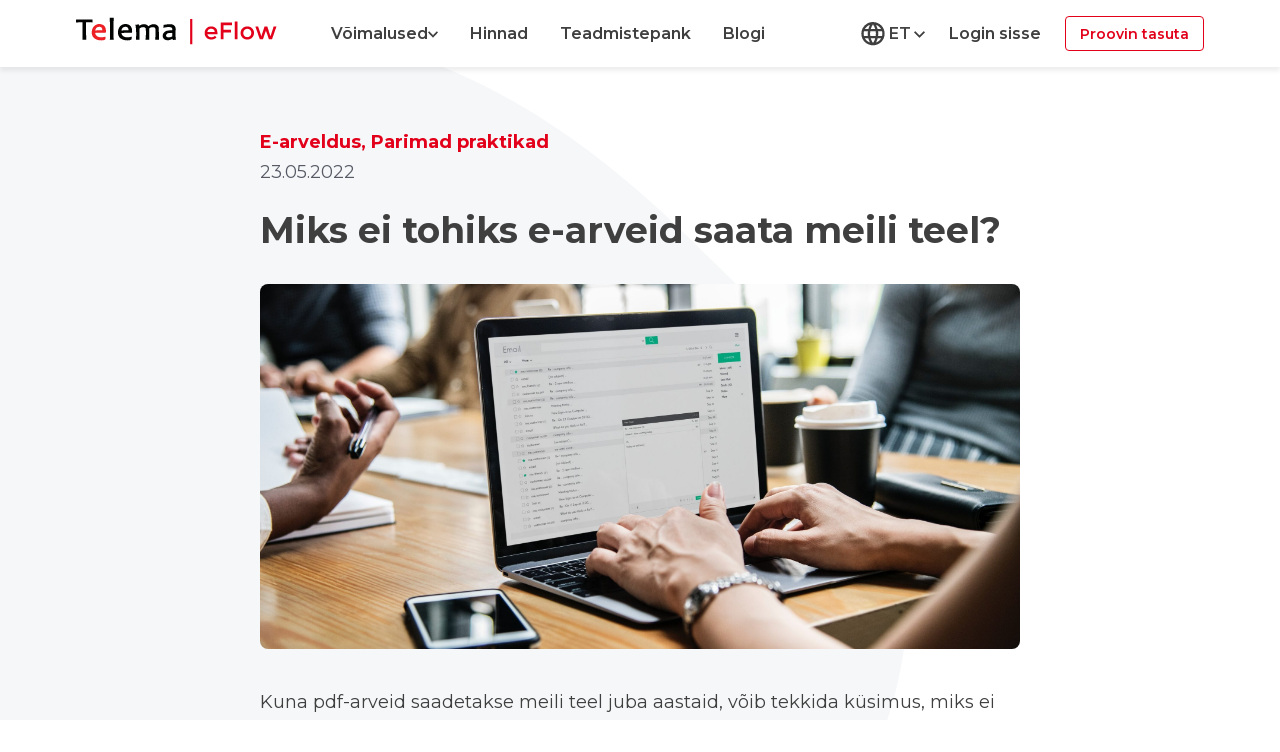

--- FILE ---
content_type: text/html; charset=UTF-8
request_url: https://eflow.live/et/blogi/miks-ei-tohiks-e-arveid-saata-meili-teel-2/
body_size: 21723
content:
<!doctype html>
<html lang="et">

<head> <script type="text/javascript">
/* <![CDATA[ */
 var gform;gform||(document.addEventListener("gform_main_scripts_loaded",function(){gform.scriptsLoaded=!0}),window.addEventListener("DOMContentLoaded",function(){gform.domLoaded=!0}),gform={domLoaded:!1,scriptsLoaded:!1,initializeOnLoaded:function(o){gform.domLoaded&&gform.scriptsLoaded?o():!gform.domLoaded&&gform.scriptsLoaded?window.addEventListener("DOMContentLoaded",o):document.addEventListener("gform_main_scripts_loaded",o)},hooks:{action:{},filter:{}},addAction:function(o,n,r,t){gform.addHook("action",o,n,r,t)},addFilter:function(o,n,r,t){gform.addHook("filter",o,n,r,t)},doAction:function(o){gform.doHook("action",o,arguments)},applyFilters:function(o){return gform.doHook("filter",o,arguments)},removeAction:function(o,n){gform.removeHook("action",o,n)},removeFilter:function(o,n,r){gform.removeHook("filter",o,n,r)},addHook:function(o,n,r,t,i){null==gform.hooks[o][n]&&(gform.hooks[o][n]=[]);var e=gform.hooks[o][n];null==i&&(i=n+"_"+e.length),gform.hooks[o][n].push({tag:i,callable:r,priority:t=null==t?10:t})},doHook:function(n,o,r){var t;if(r=Array.prototype.slice.call(r,1),null!=gform.hooks[n][o]&&((o=gform.hooks[n][o]).sort(function(o,n){return o.priority-n.priority}),o.forEach(function(o){"function"!=typeof(t=o.callable)&&(t=window[t]),"action"==n?t.apply(null,r):r[0]=t.apply(null,r)})),"filter"==n)return r[0]},removeHook:function(o,n,t,i){var r;null!=gform.hooks[o][n]&&(r=(r=gform.hooks[o][n]).filter(function(o,n,r){return!!(null!=i&&i!=o.tag||null!=t&&t!=o.priority)}),gform.hooks[o][n]=r)}}); 
/* ]]> */
</script>

    <meta charset="UTF-8">
    <meta name="viewport" content="width=device-width, initial-scale=1">
    <link rel="profile" href="https://gmpg.org/xfn/11">
    <script type="text/plain" data-cookieconsent="preferences, statistics, marketing">
	window.dataLayer = window.dataLayer || [];

	function gtag() {
		dataLayer.push(arguments);
	}

	gtag("consent", "default", {
		ad_personalization: "denied",
		ad_storage: "denied",
		ad_user_data: "denied",
		analytics_storage: "denied",
		functionality_storage: "denied",
		personalization_storage: "denied",
		security_storage: "granted",
		wait_for_update: 500,
	});
	gtag("set", "ads_data_redaction", true);
	</script>
<script type="text/plain" data-cookieconsent="preferences, statistics, marketing">
		(function (w, d, s, l, i) {
		w[l] = w[l] || [];
		w[l].push({'gtm.start': new Date().getTime(), event: 'gtm.js'});
		var f = d.getElementsByTagName(s)[0], j = d.createElement(s), dl = l !== 'dataLayer' ? '&l=' + l : '';
		j.async = true;
		j.src = 'https://www.googletagmanager.com/gtm.js?id=' + i + dl;
		f.parentNode.insertBefore(j, f);
	})(
		window,
		document,
		'script',
		'dataLayer',
		'GTM-PDVZRN3'
	);
</script>
<script type="text/javascript"
		id="Cookiebot"
		src="https://consent.cookiebot.com/uc.js"
		data-implementation="wp"
		data-cbid="8ef94d54-5d90-4aaf-a19c-95c2ae147de4"
						data-culture="ET"
				async	></script>
<meta name='robots' content='index, follow, max-image-preview:large, max-snippet:-1, max-video-preview:-1' />

	<!-- This site is optimized with the Yoast SEO plugin v26.8 - https://yoast.com/product/yoast-seo-wordpress/ -->
	<meta name="description" content="PDF-arveid saadetakse meili teel juba aastaid. Miks ei võiks päris e-arvete saatmine samuti nii toimida? Toome välja neli põhjust." />
	<link rel="canonical" href="https://eflow.live/et/blogi/miks-ei-tohiks-e-arveid-saata-meili-teel-2/" />
	<meta property="og:locale" content="et_EE" />
	<meta property="og:type" content="article" />
	<meta property="og:title" content="E-arvete saatmine meili teel | Blogi | Telema eFlow" />
	<meta property="og:description" content="PDF-arveid saadetakse meili teel juba aastaid. Miks ei võiks päris e-arvete saatmine samuti nii toimida? Toome välja neli põhjust." />
	<meta property="og:url" content="https://eflow.live/et/blogi/miks-ei-tohiks-e-arveid-saata-meili-teel-2/" />
	<meta property="og:site_name" content="Telema eFlow" />
	<meta property="article:publisher" content="https://www.facebook.com/Telema.AS/" />
	<meta property="article:published_time" content="2022-05-23T08:49:54+00:00" />
	<meta property="article:modified_time" content="2025-03-14T12:21:42+00:00" />
	<meta property="og:image" content="https://eflow.live/wp-content/uploads/2018/10/why-should-you-not-scaled.jpeg" />
	<meta property="og:image:width" content="2560" />
	<meta property="og:image:height" content="1707" />
	<meta property="og:image:type" content="image/jpeg" />
	<meta name="author" content="ayrton.grossmann@telema.com" />
	<meta name="twitter:card" content="summary_large_image" />
	<meta name="twitter:label1" content="Written by" />
	<meta name="twitter:data1" content="ayrton.grossmann@telema.com" />
	<meta name="twitter:label2" content="Est. reading time" />
	<meta name="twitter:data2" content="1 minut" />
	<script type="application/ld+json" class="yoast-schema-graph">{"@context":"https://schema.org","@graph":[{"@type":"Article","@id":"https://eflow.live/et/blogi/miks-ei-tohiks-e-arveid-saata-meili-teel-2/#article","isPartOf":{"@id":"https://eflow.live/et/blogi/miks-ei-tohiks-e-arveid-saata-meili-teel-2/"},"author":{"name":"ayrton.grossmann@telema.com","@id":"https://eflow.live/et/#/schema/person/1ed75a95cb36e07d3250aa420f76259e"},"headline":"Miks ei tohiks e-arveid saata meili teel?","datePublished":"2022-05-23T08:49:54+00:00","dateModified":"2025-03-14T12:21:42+00:00","mainEntityOfPage":{"@id":"https://eflow.live/et/blogi/miks-ei-tohiks-e-arveid-saata-meili-teel-2/"},"wordCount":254,"image":{"@id":"https://eflow.live/et/blogi/miks-ei-tohiks-e-arveid-saata-meili-teel-2/#primaryimage"},"thumbnailUrl":"https://eflow.live/wp-content/uploads/2018/10/why-should-you-not-scaled.jpeg","articleSection":["E-arveldus","Parimad praktikad"],"inLanguage":"et"},{"@type":"WebPage","@id":"https://eflow.live/et/blogi/miks-ei-tohiks-e-arveid-saata-meili-teel-2/","url":"https://eflow.live/et/blogi/miks-ei-tohiks-e-arveid-saata-meili-teel-2/","name":"E-arvete saatmine meili teel | Blogi | Telema eFlow","isPartOf":{"@id":"https://eflow.live/et/#website"},"primaryImageOfPage":{"@id":"https://eflow.live/et/blogi/miks-ei-tohiks-e-arveid-saata-meili-teel-2/#primaryimage"},"image":{"@id":"https://eflow.live/et/blogi/miks-ei-tohiks-e-arveid-saata-meili-teel-2/#primaryimage"},"thumbnailUrl":"https://eflow.live/wp-content/uploads/2018/10/why-should-you-not-scaled.jpeg","datePublished":"2022-05-23T08:49:54+00:00","dateModified":"2025-03-14T12:21:42+00:00","author":{"@id":"https://eflow.live/et/#/schema/person/1ed75a95cb36e07d3250aa420f76259e"},"description":"PDF-arveid saadetakse meili teel juba aastaid. Miks ei võiks päris e-arvete saatmine samuti nii toimida? Toome välja neli põhjust.","breadcrumb":{"@id":"https://eflow.live/et/blogi/miks-ei-tohiks-e-arveid-saata-meili-teel-2/#breadcrumb"},"inLanguage":"et","potentialAction":[{"@type":"ReadAction","target":["https://eflow.live/et/blogi/miks-ei-tohiks-e-arveid-saata-meili-teel-2/"]}]},{"@type":"ImageObject","inLanguage":"et","@id":"https://eflow.live/et/blogi/miks-ei-tohiks-e-arveid-saata-meili-teel-2/#primaryimage","url":"https://eflow.live/wp-content/uploads/2018/10/why-should-you-not-scaled.jpeg","contentUrl":"https://eflow.live/wp-content/uploads/2018/10/why-should-you-not-scaled.jpeg","width":2560,"height":1707,"caption":"e-arvete saatmine meili teel"},{"@type":"BreadcrumbList","@id":"https://eflow.live/et/blogi/miks-ei-tohiks-e-arveid-saata-meili-teel-2/#breadcrumb","itemListElement":[{"@type":"ListItem","position":1,"name":"Home","item":"https://eflow.live/et/"},{"@type":"ListItem","position":2,"name":"Miks ei tohiks e-arveid saata meili teel?"}]},{"@type":"WebSite","@id":"https://eflow.live/et/#website","url":"https://eflow.live/et/","name":"Telema eFlow","description":"","potentialAction":[{"@type":"SearchAction","target":{"@type":"EntryPoint","urlTemplate":"https://eflow.live/et/?s={search_term_string}"},"query-input":{"@type":"PropertyValueSpecification","valueRequired":true,"valueName":"search_term_string"}}],"inLanguage":"et"},{"@type":"Person","@id":"https://eflow.live/et/#/schema/person/1ed75a95cb36e07d3250aa420f76259e","name":"ayrton.grossmann@telema.com","image":{"@type":"ImageObject","inLanguage":"et","@id":"https://eflow.live/et/#/schema/person/image/","url":"https://secure.gravatar.com/avatar/7469ad727861c65947472e0fc338ff7d6abc59ca2d3701ccc9b0d890dd3e828f?s=96&d=mm&r=g","contentUrl":"https://secure.gravatar.com/avatar/7469ad727861c65947472e0fc338ff7d6abc59ca2d3701ccc9b0d890dd3e828f?s=96&d=mm&r=g","caption":"ayrton.grossmann@telema.com"},"url":"https://eflow.live/et/blogi/author/ayrton-grossmanntelema-com/"}]}</script>
	<!-- / Yoast SEO plugin. -->


<link rel='dns-prefetch' href='//www.googletagmanager.com' />
<link rel="alternate" title="oEmbed (JSON)" type="application/json+oembed" href="https://eflow.live/et/wp-json/oembed/1.0/embed?url=https%3A%2F%2Feflow.live%2Fet%2Fblogi%2Fmiks-ei-tohiks-e-arveid-saata-meili-teel-2%2F" />
<link rel="alternate" title="oEmbed (XML)" type="text/xml+oembed" href="https://eflow.live/et/wp-json/oembed/1.0/embed?url=https%3A%2F%2Feflow.live%2Fet%2Fblogi%2Fmiks-ei-tohiks-e-arveid-saata-meili-teel-2%2F&#038;format=xml" />
<style id='wp-img-auto-sizes-contain-inline-css' type='text/css'>
img:is([sizes=auto i],[sizes^="auto," i]){contain-intrinsic-size:3000px 1500px}
/*# sourceURL=wp-img-auto-sizes-contain-inline-css */
</style>
<style id='wp-emoji-styles-inline-css' type='text/css'>

	img.wp-smiley, img.emoji {
		display: inline !important;
		border: none !important;
		box-shadow: none !important;
		height: 1em !important;
		width: 1em !important;
		margin: 0 0.07em !important;
		vertical-align: -0.1em !important;
		background: none !important;
		padding: 0 !important;
	}
/*# sourceURL=wp-emoji-styles-inline-css */
</style>
<link rel='stylesheet' id='wp-block-library-css' href='https://eflow.live/wp-includes/css/dist/block-library/style.min.css?ver=6.9' type='text/css' media='all' />
<style id='wp-block-heading-inline-css' type='text/css'>
h1:where(.wp-block-heading).has-background,h2:where(.wp-block-heading).has-background,h3:where(.wp-block-heading).has-background,h4:where(.wp-block-heading).has-background,h5:where(.wp-block-heading).has-background,h6:where(.wp-block-heading).has-background{padding:1.25em 2.375em}h1.has-text-align-left[style*=writing-mode]:where([style*=vertical-lr]),h1.has-text-align-right[style*=writing-mode]:where([style*=vertical-rl]),h2.has-text-align-left[style*=writing-mode]:where([style*=vertical-lr]),h2.has-text-align-right[style*=writing-mode]:where([style*=vertical-rl]),h3.has-text-align-left[style*=writing-mode]:where([style*=vertical-lr]),h3.has-text-align-right[style*=writing-mode]:where([style*=vertical-rl]),h4.has-text-align-left[style*=writing-mode]:where([style*=vertical-lr]),h4.has-text-align-right[style*=writing-mode]:where([style*=vertical-rl]),h5.has-text-align-left[style*=writing-mode]:where([style*=vertical-lr]),h5.has-text-align-right[style*=writing-mode]:where([style*=vertical-rl]),h6.has-text-align-left[style*=writing-mode]:where([style*=vertical-lr]),h6.has-text-align-right[style*=writing-mode]:where([style*=vertical-rl]){rotate:180deg}
/*# sourceURL=https://eflow.live/wp-includes/blocks/heading/style.min.css */
</style>
<style id='wp-block-paragraph-inline-css' type='text/css'>
.is-small-text{font-size:.875em}.is-regular-text{font-size:1em}.is-large-text{font-size:2.25em}.is-larger-text{font-size:3em}.has-drop-cap:not(:focus):first-letter{float:left;font-size:8.4em;font-style:normal;font-weight:100;line-height:.68;margin:.05em .1em 0 0;text-transform:uppercase}body.rtl .has-drop-cap:not(:focus):first-letter{float:none;margin-left:.1em}p.has-drop-cap.has-background{overflow:hidden}:root :where(p.has-background){padding:1.25em 2.375em}:where(p.has-text-color:not(.has-link-color)) a{color:inherit}p.has-text-align-left[style*="writing-mode:vertical-lr"],p.has-text-align-right[style*="writing-mode:vertical-rl"]{rotate:180deg}
/*# sourceURL=https://eflow.live/wp-includes/blocks/paragraph/style.min.css */
</style>
<style id='global-styles-inline-css' type='text/css'>
:root{--wp--preset--aspect-ratio--square: 1;--wp--preset--aspect-ratio--4-3: 4/3;--wp--preset--aspect-ratio--3-4: 3/4;--wp--preset--aspect-ratio--3-2: 3/2;--wp--preset--aspect-ratio--2-3: 2/3;--wp--preset--aspect-ratio--16-9: 16/9;--wp--preset--aspect-ratio--9-16: 9/16;--wp--preset--color--black: #000000;--wp--preset--color--cyan-bluish-gray: #abb8c3;--wp--preset--color--white: #ffffff;--wp--preset--color--pale-pink: #f78da7;--wp--preset--color--vivid-red: #cf2e2e;--wp--preset--color--luminous-vivid-orange: #ff6900;--wp--preset--color--luminous-vivid-amber: #fcb900;--wp--preset--color--light-green-cyan: #7bdcb5;--wp--preset--color--vivid-green-cyan: #00d084;--wp--preset--color--pale-cyan-blue: #8ed1fc;--wp--preset--color--vivid-cyan-blue: #0693e3;--wp--preset--color--vivid-purple: #9b51e0;--wp--preset--gradient--vivid-cyan-blue-to-vivid-purple: linear-gradient(135deg,rgb(6,147,227) 0%,rgb(155,81,224) 100%);--wp--preset--gradient--light-green-cyan-to-vivid-green-cyan: linear-gradient(135deg,rgb(122,220,180) 0%,rgb(0,208,130) 100%);--wp--preset--gradient--luminous-vivid-amber-to-luminous-vivid-orange: linear-gradient(135deg,rgb(252,185,0) 0%,rgb(255,105,0) 100%);--wp--preset--gradient--luminous-vivid-orange-to-vivid-red: linear-gradient(135deg,rgb(255,105,0) 0%,rgb(207,46,46) 100%);--wp--preset--gradient--very-light-gray-to-cyan-bluish-gray: linear-gradient(135deg,rgb(238,238,238) 0%,rgb(169,184,195) 100%);--wp--preset--gradient--cool-to-warm-spectrum: linear-gradient(135deg,rgb(74,234,220) 0%,rgb(151,120,209) 20%,rgb(207,42,186) 40%,rgb(238,44,130) 60%,rgb(251,105,98) 80%,rgb(254,248,76) 100%);--wp--preset--gradient--blush-light-purple: linear-gradient(135deg,rgb(255,206,236) 0%,rgb(152,150,240) 100%);--wp--preset--gradient--blush-bordeaux: linear-gradient(135deg,rgb(254,205,165) 0%,rgb(254,45,45) 50%,rgb(107,0,62) 100%);--wp--preset--gradient--luminous-dusk: linear-gradient(135deg,rgb(255,203,112) 0%,rgb(199,81,192) 50%,rgb(65,88,208) 100%);--wp--preset--gradient--pale-ocean: linear-gradient(135deg,rgb(255,245,203) 0%,rgb(182,227,212) 50%,rgb(51,167,181) 100%);--wp--preset--gradient--electric-grass: linear-gradient(135deg,rgb(202,248,128) 0%,rgb(113,206,126) 100%);--wp--preset--gradient--midnight: linear-gradient(135deg,rgb(2,3,129) 0%,rgb(40,116,252) 100%);--wp--preset--font-size--small: 13px;--wp--preset--font-size--medium: 20px;--wp--preset--font-size--large: 36px;--wp--preset--font-size--x-large: 42px;--wp--preset--spacing--20: 0.44rem;--wp--preset--spacing--30: 0.67rem;--wp--preset--spacing--40: 1rem;--wp--preset--spacing--50: 1.5rem;--wp--preset--spacing--60: 2.25rem;--wp--preset--spacing--70: 3.38rem;--wp--preset--spacing--80: 5.06rem;--wp--preset--shadow--natural: 6px 6px 9px rgba(0, 0, 0, 0.2);--wp--preset--shadow--deep: 12px 12px 50px rgba(0, 0, 0, 0.4);--wp--preset--shadow--sharp: 6px 6px 0px rgba(0, 0, 0, 0.2);--wp--preset--shadow--outlined: 6px 6px 0px -3px rgb(255, 255, 255), 6px 6px rgb(0, 0, 0);--wp--preset--shadow--crisp: 6px 6px 0px rgb(0, 0, 0);}:where(.is-layout-flex){gap: 0.5em;}:where(.is-layout-grid){gap: 0.5em;}body .is-layout-flex{display: flex;}.is-layout-flex{flex-wrap: wrap;align-items: center;}.is-layout-flex > :is(*, div){margin: 0;}body .is-layout-grid{display: grid;}.is-layout-grid > :is(*, div){margin: 0;}:where(.wp-block-columns.is-layout-flex){gap: 2em;}:where(.wp-block-columns.is-layout-grid){gap: 2em;}:where(.wp-block-post-template.is-layout-flex){gap: 1.25em;}:where(.wp-block-post-template.is-layout-grid){gap: 1.25em;}.has-black-color{color: var(--wp--preset--color--black) !important;}.has-cyan-bluish-gray-color{color: var(--wp--preset--color--cyan-bluish-gray) !important;}.has-white-color{color: var(--wp--preset--color--white) !important;}.has-pale-pink-color{color: var(--wp--preset--color--pale-pink) !important;}.has-vivid-red-color{color: var(--wp--preset--color--vivid-red) !important;}.has-luminous-vivid-orange-color{color: var(--wp--preset--color--luminous-vivid-orange) !important;}.has-luminous-vivid-amber-color{color: var(--wp--preset--color--luminous-vivid-amber) !important;}.has-light-green-cyan-color{color: var(--wp--preset--color--light-green-cyan) !important;}.has-vivid-green-cyan-color{color: var(--wp--preset--color--vivid-green-cyan) !important;}.has-pale-cyan-blue-color{color: var(--wp--preset--color--pale-cyan-blue) !important;}.has-vivid-cyan-blue-color{color: var(--wp--preset--color--vivid-cyan-blue) !important;}.has-vivid-purple-color{color: var(--wp--preset--color--vivid-purple) !important;}.has-black-background-color{background-color: var(--wp--preset--color--black) !important;}.has-cyan-bluish-gray-background-color{background-color: var(--wp--preset--color--cyan-bluish-gray) !important;}.has-white-background-color{background-color: var(--wp--preset--color--white) !important;}.has-pale-pink-background-color{background-color: var(--wp--preset--color--pale-pink) !important;}.has-vivid-red-background-color{background-color: var(--wp--preset--color--vivid-red) !important;}.has-luminous-vivid-orange-background-color{background-color: var(--wp--preset--color--luminous-vivid-orange) !important;}.has-luminous-vivid-amber-background-color{background-color: var(--wp--preset--color--luminous-vivid-amber) !important;}.has-light-green-cyan-background-color{background-color: var(--wp--preset--color--light-green-cyan) !important;}.has-vivid-green-cyan-background-color{background-color: var(--wp--preset--color--vivid-green-cyan) !important;}.has-pale-cyan-blue-background-color{background-color: var(--wp--preset--color--pale-cyan-blue) !important;}.has-vivid-cyan-blue-background-color{background-color: var(--wp--preset--color--vivid-cyan-blue) !important;}.has-vivid-purple-background-color{background-color: var(--wp--preset--color--vivid-purple) !important;}.has-black-border-color{border-color: var(--wp--preset--color--black) !important;}.has-cyan-bluish-gray-border-color{border-color: var(--wp--preset--color--cyan-bluish-gray) !important;}.has-white-border-color{border-color: var(--wp--preset--color--white) !important;}.has-pale-pink-border-color{border-color: var(--wp--preset--color--pale-pink) !important;}.has-vivid-red-border-color{border-color: var(--wp--preset--color--vivid-red) !important;}.has-luminous-vivid-orange-border-color{border-color: var(--wp--preset--color--luminous-vivid-orange) !important;}.has-luminous-vivid-amber-border-color{border-color: var(--wp--preset--color--luminous-vivid-amber) !important;}.has-light-green-cyan-border-color{border-color: var(--wp--preset--color--light-green-cyan) !important;}.has-vivid-green-cyan-border-color{border-color: var(--wp--preset--color--vivid-green-cyan) !important;}.has-pale-cyan-blue-border-color{border-color: var(--wp--preset--color--pale-cyan-blue) !important;}.has-vivid-cyan-blue-border-color{border-color: var(--wp--preset--color--vivid-cyan-blue) !important;}.has-vivid-purple-border-color{border-color: var(--wp--preset--color--vivid-purple) !important;}.has-vivid-cyan-blue-to-vivid-purple-gradient-background{background: var(--wp--preset--gradient--vivid-cyan-blue-to-vivid-purple) !important;}.has-light-green-cyan-to-vivid-green-cyan-gradient-background{background: var(--wp--preset--gradient--light-green-cyan-to-vivid-green-cyan) !important;}.has-luminous-vivid-amber-to-luminous-vivid-orange-gradient-background{background: var(--wp--preset--gradient--luminous-vivid-amber-to-luminous-vivid-orange) !important;}.has-luminous-vivid-orange-to-vivid-red-gradient-background{background: var(--wp--preset--gradient--luminous-vivid-orange-to-vivid-red) !important;}.has-very-light-gray-to-cyan-bluish-gray-gradient-background{background: var(--wp--preset--gradient--very-light-gray-to-cyan-bluish-gray) !important;}.has-cool-to-warm-spectrum-gradient-background{background: var(--wp--preset--gradient--cool-to-warm-spectrum) !important;}.has-blush-light-purple-gradient-background{background: var(--wp--preset--gradient--blush-light-purple) !important;}.has-blush-bordeaux-gradient-background{background: var(--wp--preset--gradient--blush-bordeaux) !important;}.has-luminous-dusk-gradient-background{background: var(--wp--preset--gradient--luminous-dusk) !important;}.has-pale-ocean-gradient-background{background: var(--wp--preset--gradient--pale-ocean) !important;}.has-electric-grass-gradient-background{background: var(--wp--preset--gradient--electric-grass) !important;}.has-midnight-gradient-background{background: var(--wp--preset--gradient--midnight) !important;}.has-small-font-size{font-size: var(--wp--preset--font-size--small) !important;}.has-medium-font-size{font-size: var(--wp--preset--font-size--medium) !important;}.has-large-font-size{font-size: var(--wp--preset--font-size--large) !important;}.has-x-large-font-size{font-size: var(--wp--preset--font-size--x-large) !important;}
/*# sourceURL=global-styles-inline-css */
</style>

<style id='classic-theme-styles-inline-css' type='text/css'>
/*! This file is auto-generated */
.wp-block-button__link{color:#fff;background-color:#32373c;border-radius:9999px;box-shadow:none;text-decoration:none;padding:calc(.667em + 2px) calc(1.333em + 2px);font-size:1.125em}.wp-block-file__button{background:#32373c;color:#fff;text-decoration:none}
/*# sourceURL=/wp-includes/css/classic-themes.min.css */
</style>
<link rel='stylesheet' id='wpml-legacy-dropdown-click-0-css' href='https://eflow.live/wp-content/plugins/sitepress-multilingual-cms/templates/language-switchers/legacy-dropdown-click/style.min.css?ver=1' type='text/css' media='all' />
<link rel='stylesheet' id='theme-css-css' href='https://eflow.live/wp-content/themes/telema-eflow/build/bundle.css?ver=57209b74' type='text/css' media='all' />
<link rel='stylesheet' id='gform_basic-css' href='https://eflow.live/wp-content/plugins/gravityforms/assets/css/dist/basic.min.css?ver=2.8.18' type='text/css' media='all' />
<link rel='stylesheet' id='gform_theme_components-css' href='https://eflow.live/wp-content/plugins/gravityforms/assets/css/dist/theme-components.min.css?ver=2.8.18' type='text/css' media='all' />
<link rel='stylesheet' id='gform_theme_ie11-css' href='https://eflow.live/wp-content/plugins/gravityforms/assets/css/dist/theme-ie11.min.css?ver=2.8.18' type='text/css' media='all' />
<link rel='stylesheet' id='gform_theme-css' href='https://eflow.live/wp-content/plugins/gravityforms/assets/css/dist/theme.min.css?ver=2.8.18' type='text/css' media='all' />
<script type="text/javascript" id="wpml-cookie-js-extra">
/* <![CDATA[ */
var wpml_cookies = {"wp-wpml_current_language":{"value":"et","expires":1,"path":"/"}};
var wpml_cookies = {"wp-wpml_current_language":{"value":"et","expires":1,"path":"/"}};
//# sourceURL=wpml-cookie-js-extra
/* ]]> */
</script>
<script type="text/javascript" src="https://eflow.live/wp-content/plugins/sitepress-multilingual-cms/res/js/cookies/language-cookie.js?ver=486900" id="wpml-cookie-js" defer="defer" data-wp-strategy="defer"></script>
<script type="text/javascript" src="https://eflow.live/wp-content/plugins/sitepress-multilingual-cms/templates/language-switchers/legacy-dropdown-click/script.min.js?ver=1" id="wpml-legacy-dropdown-click-0-js"></script>
<script type="text/javascript" src="https://eflow.live/wp-includes/js/jquery/jquery.min.js?ver=3.7.1" id="jquery-core-js"></script>
<script type="text/javascript" src="https://eflow.live/wp-includes/js/jquery/jquery-migrate.min.js?ver=3.4.1" id="jquery-migrate-js"></script>
<script type="text/javascript" defer='defer' src="https://eflow.live/wp-content/plugins/gravityforms/js/jquery.json.min.js?ver=2.8.18" id="gform_json-js"></script>
<script type="text/javascript" id="gform_gravityforms-js-extra">
/* <![CDATA[ */
var gf_global = {"gf_currency_config":{"name":"Euro","symbol_left":"","symbol_right":"&#8364;","symbol_padding":" ","thousand_separator":".","decimal_separator":",","decimals":2,"code":"EUR"},"base_url":"https://eflow.live/wp-content/plugins/gravityforms","number_formats":[],"spinnerUrl":"https://eflow.live/wp-content/plugins/gravityforms/images/spinner.svg","version_hash":"1d66607f0bd9134947d6f921dd6189c6","strings":{"newRowAdded":"New row added.","rowRemoved":"Row removed","formSaved":"The form has been saved.  The content contains the link to return and complete the form."}};
var gform_i18n = {"datepicker":{"days":{"monday":"Mo","tuesday":"Tu","wednesday":"We","thursday":"Th","friday":"Fr","saturday":"Sa","sunday":"Su"},"months":{"january":"January","february":"February","march":"March","april":"April","may":"May","june":"June","july":"July","august":"August","september":"September","october":"October","november":"November","december":"December"},"firstDay":1,"iconText":"Select date"}};
var gf_legacy_multi = {"2":""};
var gform_gravityforms = {"strings":{"invalid_file_extension":"This type of file is not allowed. Must be one of the following:","delete_file":"Delete this file","in_progress":"in progress","file_exceeds_limit":"File exceeds size limit","illegal_extension":"This type of file is not allowed.","max_reached":"Maximum number of files reached","unknown_error":"There was a problem while saving the file on the server","currently_uploading":"Please wait for the uploading to complete","cancel":"Cancel","cancel_upload":"Cancel this upload","cancelled":"Cancelled"},"vars":{"images_url":"https://eflow.live/wp-content/plugins/gravityforms/images"}};
//# sourceURL=gform_gravityforms-js-extra
/* ]]> */
</script>
<script type="text/javascript" id="gform_gravityforms-js-before">
/* <![CDATA[ */
var gform;gform||(document.addEventListener("gform_main_scripts_loaded",function(){gform.scriptsLoaded=!0}),window.addEventListener("DOMContentLoaded",function(){gform.domLoaded=!0}),gform={domLoaded:!1,scriptsLoaded:!1,initializeOnLoaded:function(o){gform.domLoaded&&gform.scriptsLoaded?o():!gform.domLoaded&&gform.scriptsLoaded?window.addEventListener("DOMContentLoaded",o):document.addEventListener("gform_main_scripts_loaded",o)},hooks:{action:{},filter:{}},addAction:function(o,n,r,t){gform.addHook("action",o,n,r,t)},addFilter:function(o,n,r,t){gform.addHook("filter",o,n,r,t)},doAction:function(o){gform.doHook("action",o,arguments)},applyFilters:function(o){return gform.doHook("filter",o,arguments)},removeAction:function(o,n){gform.removeHook("action",o,n)},removeFilter:function(o,n,r){gform.removeHook("filter",o,n,r)},addHook:function(o,n,r,t,i){null==gform.hooks[o][n]&&(gform.hooks[o][n]=[]);var e=gform.hooks[o][n];null==i&&(i=n+"_"+e.length),gform.hooks[o][n].push({tag:i,callable:r,priority:t=null==t?10:t})},doHook:function(n,o,r){var t;if(r=Array.prototype.slice.call(r,1),null!=gform.hooks[n][o]&&((o=gform.hooks[n][o]).sort(function(o,n){return o.priority-n.priority}),o.forEach(function(o){"function"!=typeof(t=o.callable)&&(t=window[t]),"action"==n?t.apply(null,r):r[0]=t.apply(null,r)})),"filter"==n)return r[0]},removeHook:function(o,n,t,i){var r;null!=gform.hooks[o][n]&&(r=(r=gform.hooks[o][n]).filter(function(o,n,r){return!!(null!=i&&i!=o.tag||null!=t&&t!=o.priority)}),gform.hooks[o][n]=r)}});
//# sourceURL=gform_gravityforms-js-before
/* ]]> */
</script>
<script type="text/javascript" defer='defer' src="https://eflow.live/wp-content/plugins/gravityforms/js/gravityforms.min.js?ver=2.8.18" id="gform_gravityforms-js"></script>
<script type="text/javascript" defer='defer' src="https://eflow.live/wp-content/plugins/gravityforms/assets/js/dist/utils.min.js?ver=50c7bea9c2320e16728e44ae9fde5f26" id="gform_gravityforms_utils-js"></script>

<!-- Google tag (gtag.js) snippet added by Site Kit -->
<!-- Google Analytics snippet added by Site Kit -->
<script type="text/javascript" src="https://www.googletagmanager.com/gtag/js?id=G-EEB89W1ETR" id="google_gtagjs-js" async></script>
<script type="text/javascript" id="google_gtagjs-js-after">
/* <![CDATA[ */
window.dataLayer = window.dataLayer || [];function gtag(){dataLayer.push(arguments);}
gtag("set","linker",{"domains":["eflow.live"]});
gtag("js", new Date());
gtag("set", "developer_id.dZTNiMT", true);
gtag("config", "G-EEB89W1ETR");
 window._googlesitekit = window._googlesitekit || {}; window._googlesitekit.throttledEvents = []; window._googlesitekit.gtagEvent = (name, data) => { var key = JSON.stringify( { name, data } ); if ( !! window._googlesitekit.throttledEvents[ key ] ) { return; } window._googlesitekit.throttledEvents[ key ] = true; setTimeout( () => { delete window._googlesitekit.throttledEvents[ key ]; }, 5 ); gtag( "event", name, { ...data, event_source: "site-kit" } ); }; 
//# sourceURL=google_gtagjs-js-after
/* ]]> */
</script>
<link rel="https://api.w.org/" href="https://eflow.live/et/wp-json/" /><link rel="alternate" title="JSON" type="application/json" href="https://eflow.live/et/wp-json/wp/v2/posts/16328" /><link rel="EditURI" type="application/rsd+xml" title="RSD" href="https://eflow.live/xmlrpc.php?rsd" />
<meta name="generator" content="WordPress 6.9" />
<link rel='shortlink' href='https://eflow.live/et/?p=16328' />
<meta name="generator" content="WPML ver:4.8.6 stt:1,15;" />
<meta name="generator" content="Site Kit by Google 1.170.0" /><link rel="icon" href="https://eflow.live/wp-content/uploads/2021/12/cropped-Group-1842-32x32.png" sizes="32x32" />
<link rel="icon" href="https://eflow.live/wp-content/uploads/2021/12/cropped-Group-1842-192x192.png" sizes="192x192" />
<link rel="apple-touch-icon" href="https://eflow.live/wp-content/uploads/2021/12/cropped-Group-1842-180x180.png" />
<meta name="msapplication-TileImage" content="https://eflow.live/wp-content/uploads/2021/12/cropped-Group-1842-270x270.png" />
		<style type="text/css" id="wp-custom-css">
			.otgs-development-site-front-end {
    display: none;
}
.grecaptcha-badge { 
    visibility: hidden!important;
	opacity:0;
}
.blog-nav-list.is-flex {
    flex-flow: wrap;
    row-gap: 16px;
    max-width: 90%;
}		</style>
		    <title>E-arvete saatmine meili teel | Blogi | Telema eFlow</title>

    <link rel="preconnect" href="https://fonts.googleapis.com">
    <link rel="preconnect" href="https://fonts.gstatic.com" crossorigin>
    <link href="https://fonts.googleapis.com/css2?family=Montserrat:wght@400;500;600;700;900&display=swap" rel="stylesheet">
    <!-- eflow snippets -->

        <!-- Google Tag Manager -->
        <script>
            (function(w, d, s, l, i) {
                w[l] = w[l] || [];
                w[l].push({
                    'gtm.start': new Date().getTime(),
                    event: 'gtm.js'
                });
                var f = d.getElementsByTagName(s)[0],
                    j = d.createElement(s),
                    dl = l != 'dataLayer' ? '&l=' + l : '';
                j.async = true;
                j.src =
                    'https://www.googletagmanager.com/gtm.js?id=' + i + dl;
                f.parentNode.insertBefore(j, f);
            })(window, document, 'script', 'dataLayer', 'GTM-PDVZRN3');
        </script>
        <!-- End Google Tag Manager -->

        <!-- Google tag (gtag.js) -->
        <script async src="https://www.googletagmanager.com/gtag/js?id=G-EEB89W1ETR"></script>
        <script>
            window.dataLayer = window.dataLayer || [];

            function gtag() {
                dataLayer.push(arguments);
            }
            gtag('js', new Date());


            gtag('config', 'G-EEB89W1ETR');
        </script>

        <!-- Hotjar Tracking Code for https://eflow.live -->
        <script>
            (function(h, o, t, j, a, r) {
                h.hj = h.hj || function() {
                    (h.hj.q = h.hj.q || []).push(arguments)
                };
                h._hjSettings = {
                    hjid: 3198337,
                    hjsv: 6
                };
                a = o.getElementsByTagName('head')[0];
                r = o.createElement('script');
                r.async = 1;
                r.src = t + h._hjSettings.hjid + j + h._hjSettings.hjsv;
                a.appendChild(r);
            })(window, document, 'https://static.hotjar.com/c/hotjar-', '.js?sv=');
        </script>

        <!-- Event snippet for Lead form submissions conversion page -->
        <script>
            gtag('event', 'conversion', {
                'send_to': 'AW-10795946692/m7xtCMXmyIkYEMSl9Jso'
            });
        </script>

        <!-- Meta Pixel Code -->
        <script>
            ! function(f, b, e, v, n, t, s) {
                if (f.fbq) return;
                n = f.fbq = function() {
                    n.callMethod ?
                        n.callMethod.apply(n, arguments) : n.queue.push(arguments)
                };
                if (!f._fbq) f._fbq = n;
                n.push = n;
                n.loaded = !0;
                n.version = '2.0';
                n.queue = [];
                t = b.createElement(e);
                t.async = !0;
                t.src = v;
                s = b.getElementsByTagName(e)[0];
                s.parentNode.insertBefore(t, s)
            }(window, document, 'script',
                'https://connect.facebook.net/en_US/fbevents.js');
            fbq('init', '578832283761830');
            fbq('track', 'PageView');
        </script>
        <noscript><img height="1" width="1" style="display:none" src=https://www.facebook.com/tr?id=578832283761830&ev=PageView&noscript=1 /></noscript>
        <!-- End Meta Pixel Code -->

    <!-- END eflow snippets -->
            <link rel="stylesheet" href="https://calendar.google.com/calendar/scheduling-button-script.css">
        <script src="https://calendar.google.com/calendar/scheduling-button-script.js" async></script>
    </head>
<!-- eflow body class & tag manager -->

        <body class="wp-singular post-template-default single single-post postid-16328 single-format-standard wp-theme-telema-eflow miks-ei-tohiks-e-arveid-saata-meili-teel-2" data-cookie="cookiename" data-cookietime="7">
            <!-- Google Tag Manager (noscript) -->
            <noscript><iframe src="https://www.googletagmanager.com/ns.html?id=GTM-PDVZRN3"
                    height="0" width="0" style="display:none;visibility:hidden"></iframe></noscript>
            <!-- End Google Tag Manager (noscript) -->
        <!-- end eflow body class & tag manager -->
        <div id="page" class="site">
            <header id="masthead" class="site-header">
                <div class="container">
                    <div class="columns is-paddingless is-marginless">
                        <div class="logo column is-narrow">
                                                                                    <a href="https://eflow.live/et/" class="main-logo"><img width="202" height="21" src="https://eflow.live/wp-content/themes/telema-eflow/assets/logo.svg" alt=" logo"></a>
                        </div><!-- logo -->

                        <div class="main-nav column is-paddingless has-text-left">
                            <nav id="site-navigation" class="main-navigation">

                                <div class="mobile-menu is-hidden-desktop">
                                    <div class="button_container" id="toggle">
                                        <span class="top"></span>
                                        <span class="middle"></span>
                                        <span class="bottom"></span>
                                    </div>
                                    <div class="overlay" id="overlay">
                                        <div class="menu-primary-menu-et-container"><ul id="menu-primary-menu-et" class="menu"><li id="menu-item-19650" class="menu-item menu-item-type-post_type menu-item-object-page menu-item-has-children menu-item-19650"><a href="https://eflow.live/et/voimalused/"><span class="menu-title">Võimalused</span></a>
<ul class="sub-menu">
	<li id="menu-item-15648" class="menu-item menu-item-type-post_type menu-item-object-page menu-item-15648"><a href="https://eflow.live/et/voimalused/"><span class="menu-title">eFlow</span><span class="menu-subdescription">Muudab ostuarvete protsessi lihtsaks, kiireks ja läbipaistvaks.</span></a></li>
	<li id="menu-item-16890" class="menu-item menu-item-type-post_type menu-item-object-page menu-item-16890"><a href="https://eflow.live/et/mflow/"><span class="menu-title">MatchFlow</span><span class="menu-subdescription">Automatiseeri ostutellimuste arveldamine</span></a></li>
	<li id="menu-item-17598" class="menu-item menu-item-type-post_type menu-item-object-page menu-item-17598"><a href="https://eflow.live/et/liidestused/"><span class="menu-title">Liidestused</span><span class="menu-subdescription">Liidesta eFlow teiste nutitööriistadega ja muuda oma tegevus veel tulemuslikumaks.</span></a></li>
</ul>
</li>
<li id="menu-item-15647" class="menu-item menu-item-type-post_type menu-item-object-page menu-item-15647"><a href="https://eflow.live/et/hinnad/"><span class="menu-title">Hinnad</span></a></li>
<li id="menu-item-17711" class="menu-item menu-item-type-post_type menu-item-object-page menu-item-17711"><a href="https://eflow.live/et/e-arveldus/"><span class="menu-title">Teadmistepank</span></a></li>
<li id="menu-item-15649" class="menu-item menu-item-type-post_type menu-item-object-page menu-item-15649"><a href="https://eflow.live/et/blogi/"><span class="menu-title">Blogi</span></a></li>
</ul></div>                                        <div class="menu-primary-menu-right-et-container"><ul id="menu-primary-menu-right-et" class="menu"><li id="menu-item-19641" class="menu-item menu-item-type-custom menu-item-object-custom menu-item-19641"><a href="https://cas.telema.com/cas/login?locale=et"><span class="menu-title">Login sisse</span></a></li>
<li id="menu-item-15646" class="button-small button menu-item menu-item-type-custom menu-item-object-custom menu-item-15646"><a target="_blank" href="https://signup.telema.com/signup?lang=et"><span class="menu-title">Proovin tasuta</span></a></li>
</ul></div>                                        <!-- <div class="calendar-btn calendar-btn--red">
                                            <div class="gcal-schedule"
                                                data-gcal-url="https://calendar.google.com/calendar/appointments/schedules/AcZssZ1tI5MtdH75tvuqlmz63vw60BYcdrJ1ViwMK95_CksfjtxWab1ftIna0HFqG2hfwdX6Gjq4o20g?gv=true"
                                                data-gcal-color="#E2001A"
                                                data-gcal-label="Küsin demo"></div>
                                        </div> -->
                                        <div class="lang">
                                            
<div class="wpml-ls-statics-shortcode_actions wpml-ls wpml-ls-legacy-dropdown-click js-wpml-ls-legacy-dropdown-click">
	<ul role="menu">

		<li class="wpml-ls-slot-shortcode_actions wpml-ls-item wpml-ls-item-et wpml-ls-current-language wpml-ls-last-item wpml-ls-item-legacy-dropdown-click" role="none">

			<a href="#" class="js-wpml-ls-item-toggle wpml-ls-item-toggle" role="menuitem" title="Switch to ET">
                <span class="wpml-ls-native" role="menuitem">ET</span></a>

			<ul class="js-wpml-ls-sub-menu wpml-ls-sub-menu" role="menu">
				
					<li class="wpml-ls-slot-shortcode_actions wpml-ls-item wpml-ls-item-en wpml-ls-first-item" role="none">
						<a href="https://eflow.live/blogi/why-should-you-not-send-e-invoices-over-e-mail/" class="wpml-ls-link" role="menuitem" aria-label="Switch to EN" title="Switch to EN">
                            <span class="wpml-ls-native" lang="en">EN</span></a>
					</li>

							</ul>

		</li>

	</ul>
</div>
                                        </div>

                                    </div>
                                </div>

                                <div class="desktop-menu is-hidden-mobile">
                                    <div class="menu-primary-menu-et-container"><ul id="menu-primary-menu-et-1" class="menu"><li class="menu-item menu-item-type-post_type menu-item-object-page menu-item-has-children menu-item-19650"><a href="https://eflow.live/et/voimalused/"><span class="menu-title">Võimalused</span></a>
<ul class="sub-menu">
	<li class="menu-item menu-item-type-post_type menu-item-object-page menu-item-15648"><a href="https://eflow.live/et/voimalused/"><span class="menu-title">eFlow</span><span class="menu-subdescription">Muudab ostuarvete protsessi lihtsaks, kiireks ja läbipaistvaks.</span></a></li>
	<li class="menu-item menu-item-type-post_type menu-item-object-page menu-item-16890"><a href="https://eflow.live/et/mflow/"><span class="menu-title">MatchFlow</span><span class="menu-subdescription">Automatiseeri ostutellimuste arveldamine</span></a></li>
	<li class="menu-item menu-item-type-post_type menu-item-object-page menu-item-17598"><a href="https://eflow.live/et/liidestused/"><span class="menu-title">Liidestused</span><span class="menu-subdescription">Liidesta eFlow teiste nutitööriistadega ja muuda oma tegevus veel tulemuslikumaks.</span></a></li>
</ul>
</li>
<li class="menu-item menu-item-type-post_type menu-item-object-page menu-item-15647"><a href="https://eflow.live/et/hinnad/"><span class="menu-title">Hinnad</span></a></li>
<li class="menu-item menu-item-type-post_type menu-item-object-page menu-item-17711"><a href="https://eflow.live/et/e-arveldus/"><span class="menu-title">Teadmistepank</span></a></li>
<li class="menu-item menu-item-type-post_type menu-item-object-page menu-item-15649"><a href="https://eflow.live/et/blogi/"><span class="menu-title">Blogi</span></a></li>
</ul></div>                                </div><!-- desktop -->

                            </nav><!-- #site-navigation -->
                        </div><!-- nav-col -->

                        <div class="right-nav column is-narrow">
                            <div class="lang is-hidden-mobile">
                                
<div class="wpml-ls-statics-shortcode_actions wpml-ls wpml-ls-legacy-dropdown-click js-wpml-ls-legacy-dropdown-click">
	<ul role="menu">

		<li class="wpml-ls-slot-shortcode_actions wpml-ls-item wpml-ls-item-et wpml-ls-current-language wpml-ls-last-item wpml-ls-item-legacy-dropdown-click" role="none">

			<a href="#" class="js-wpml-ls-item-toggle wpml-ls-item-toggle" role="menuitem" title="Switch to ET">
                <span class="wpml-ls-native" role="menuitem">ET</span></a>

			<ul class="js-wpml-ls-sub-menu wpml-ls-sub-menu" role="menu">
				
					<li class="wpml-ls-slot-shortcode_actions wpml-ls-item wpml-ls-item-en wpml-ls-first-item" role="none">
						<a href="https://eflow.live/blogi/why-should-you-not-send-e-invoices-over-e-mail/" class="wpml-ls-link" role="menuitem" aria-label="Switch to EN" title="Switch to EN">
                            <span class="wpml-ls-native" lang="en">EN</span></a>
					</li>

							</ul>

		</li>

	</ul>
</div>
                            </div>
                                                            <div class="menu-primary-menu-right-et-container"><ul id="menu-primary-menu-right-et-1" class="menu"><li class="menu-item menu-item-type-custom menu-item-object-custom menu-item-19641"><a href="https://cas.telema.com/cas/login?locale=et"><span class="menu-title">Login sisse</span></a></li>
<li class="button-small button menu-item menu-item-type-custom menu-item-object-custom menu-item-15646"><a target="_blank" href="https://signup.telema.com/signup?lang=et"><span class="menu-title">Proovin tasuta</span></a></li>
</ul></div>                                                    </div>

                    </div><!-- columns -->
                </div><!-- container -->
            </header><!-- #masthead -->

            <div id="content" class="site-content"><div id="primary" class="content-area page-builder">
    <img class="blog-blob" src="https://eflow.live/wp-content/themes/telema-eflow/assets/blob--blog-big.svg" alt="Blog blob" />
    <div class="container">
        <div class="columns is-centered">
            <div class="column is-8 blog-col is-centered">
                <div class="single-content">
                    <!-- start wp content -->
                                                                        <div class="single-post--title">
                                <div class="single-post--meta">
                                                                            <div class="blog-category">E-arveldus, Parimad praktikad</div>
                                                                            <div class="blog-date">23.05.2022</div>
                                    </div>
                                </div>
                                <h1>Miks ei tohiks e-arveid saata meili teel?</h1>
                                <div class="single-post--img">
                                    <div style="background:url('https://eflow.live/wp-content/uploads/2018/10/why-should-you-not-scaled.jpeg') no-repeat center;">
                                                                            </div>
                                </div>          
                            </div>
                            <article>
                                <p><span style="font-weight: 400;">Kuna pdf-arveid saadetakse meili teel juba aastaid, võib tekkida küsimus, miks ei võiks päris <a href="https://eflow.live/et/blogi/edi-ja-e-arved-ounad-ja-apelsinid/">e-arvetega</a> (xml formaadis masinloetavad arved) samuti nii toimida. See võimalus tundub lihtne ja odav. Paraku võib e-arvete saatmine meilitsi kujuneda hoopis kulukamaks kui e-arve operaatorite teenuste kasutamine, ja põhjustada tõsiseid probleeme. Toome välja neli põhjust, miks tasub arvete meilitsi saatmise mõttest loobuda:</span></p>
<ol>
<li><span style="font-weight: 400;">E-kiri ei ole usaldusväärne kanal – uuringute kohaselt ei jõua saajani iga viies e-kiri.</span></li>
<li><span style="font-weight: 400;">Puudub jälgitavus ja logi – kui e-kiri läheb kaduma, ei suuda keegi tuvastada, miks, kuhu või millal. Kliendi väide: “Aga me pole seda arvet üldse saanudki!” tuleb ju tuttav ette?</span></li>
<li><span style="font-weight: 400;">E-kiri on sama privaatne kui postkaart – meenutagem Hillary Clintoni 50 000 “erameili”.</span></li>
<li><span style="font-weight: 400;">Turvarisk: meilimanuse importimisel võib kaasa tulla pahavara või viirus.</span></li>
</ol>
<p><span style="font-weight: 400;">Neil põhjustel võibki meili teel e-arvete saatmine osutuda e-arve operaatori teenustest kallimaks. Kulude hindamisel tuleb arvestada kogukulusid&#8211;ülesseadmise, ülalpidamise ja vigade parandamise kulu. Kadunud meilid tähendavad puuduvaid arveid ja saamata jäänud tulu.</span></p>
<p>E-arvete transport läbi operaatorsüsteemide pakub lisaks turvalisusele ja töökindlusele ka kasulikke lisateenuseid. Alates lihtsamatest, nt arvete <a href="https://telema.eu/en/edi-supplier/#data-quality">valideerimine ehk kontroll</a>, kas kõik vajalikud väljad on täidetud. Kuni keerulisemateni, nt kontrollimine, kas antud arvele eelnes ostutellimus, kas arvel näidatud tooted on üldse sortimendis, või kas arvel näidatud hinnad vastavad kokkulepitud hindadele lepingus.</p>
<p><span style="font-weight: 400;">Telema aitab teil vajadusel leida e-arvelduse lahenduse, mis sobib teie ettevõtte vajadustega kõige paremini. </span></p>


                <div class='gf_browser_chrome gform_wrapper gravity-theme gform-theme--no-framework' data-form-theme='gravity-theme' data-form-index='0' id='gform_wrapper_2' >
                        <div class='gform_heading'>
                            <h2 class="gform_title">Võta ühendust</h2>
                            <p class='gform_description'></p>
							<p class='gform_required_legend'>* kohustuslik väli</p>
                        </div><form method='post' enctype='multipart/form-data'  id='gform_2'  action='/et/blogi/miks-ei-tohiks-e-arveid-saata-meili-teel-2/' data-formid='2' novalidate autocomplete="password">
                        <div class='gform-body gform_body'><div id='gform_fields_2' class='gform_fields top_label form_sublabel_below description_below validation_below'><div id="field_2_1" class="gfield gfield--type-text gfield--width-half gfield_contains_required field_sublabel_below gfield--no-description field_description_below field_validation_below gfield_visibility_visible"  data-js-reload="field_2_1" ><label class='gfield_label gform-field-label' for='input_2_1'>Ettevõte<span class="gfield_required"><span class="gfield_required gfield_required_asterisk">*</span></span></label><div class='ginput_container ginput_container_text'><input autocomplete="password"  name='input_1' id='input_2_1' type='text' value='' class='large'     aria-required="true" aria-invalid="false"   /> </div></div><div id="field_2_2" class="gfield gfield--type-text gfield--width-half gfield_contains_required field_sublabel_below gfield--no-description field_description_below field_validation_below gfield_visibility_visible"  data-js-reload="field_2_2" ><label class='gfield_label gform-field-label' for='input_2_2'>Nimi<span class="gfield_required"><span class="gfield_required gfield_required_asterisk">*</span></span></label><div class='ginput_container ginput_container_text'><input autocomplete="password"  name='input_2' id='input_2_2' type='text' value='' class='large'     aria-required="true" aria-invalid="false"   /> </div></div><div id="field_2_3" class="gfield gfield--type-email gfield--width-half gfield_contains_required field_sublabel_below gfield--no-description field_description_below field_validation_below gfield_visibility_visible"  data-js-reload="field_2_3" ><label class='gfield_label gform-field-label' for='input_2_3'>Email<span class="gfield_required"><span class="gfield_required gfield_required_asterisk">*</span></span></label><div class='ginput_container ginput_container_email'>
                            <input autocomplete="password"  name='input_3' id='input_2_3' type='email' value='' class='large'    aria-required="true" aria-invalid="false"  />
                        </div></div><div id="field_2_4" class="gfield gfield--type-phone gfield--width-half field_sublabel_below gfield--no-description field_description_below field_validation_below gfield_visibility_visible"  data-js-reload="field_2_4" ><label class='gfield_label gform-field-label' for='input_2_4'>Telefon</label><div class='ginput_container ginput_container_phone'><input autocomplete="password"  name='input_4' id='input_2_4' type='tel' value='' class='large'    aria-invalid="false"   /></div></div><div id="field_2_12" class="gfield gfield--type-text gfield--width-full gfield_contains_required field_sublabel_below gfield--no-description field_description_below field_validation_below gfield_visibility_visible"  data-js-reload="field_2_12" ><label class='gfield_label gform-field-label' for='input_2_12'>Raamatupidamistarkvara<span class="gfield_required"><span class="gfield_required gfield_required_asterisk">*</span></span></label><div class='ginput_container ginput_container_text'><input autocomplete="password"  name='input_12' id='input_2_12' type='text' value='' class='large'     aria-required="true" aria-invalid="false"   /> </div></div><div id="field_2_9" class="gfield gfield--type-textarea gfield--width-full field_sublabel_below gfield--no-description field_description_below field_validation_below gfield_visibility_visible"  data-js-reload="field_2_9" ><label class='gfield_label gform-field-label' for='input_2_9'>Sõnum</label><div class='ginput_container ginput_container_textarea'><textarea autocomplete="password"  name='input_9' id='input_2_9' class='textarea large'      aria-invalid="false"   rows='10' cols='50'></textarea></div></div><fieldset id="field_2_10" class="gfield gfield--type-consent gfield--type-choice gfield--input-type-consent gfield--width-full privacy-validation gfield_contains_required field_sublabel_below gfield--no-description field_description_below hidden_label field_validation_below gfield_visibility_visible"  data-js-reload="field_2_10" ><legend class='gfield_label gform-field-label gfield_label_before_complex' >Privaatsuspoliitika<span class="gfield_required"><span class="gfield_required gfield_required_asterisk">*</span></span></legend><div class='ginput_container ginput_container_consent'><input autocomplete="password"  name='input_10.1' id='input_2_10_1' type='checkbox' value='1'   aria-required="true" aria-invalid="false"   /> <label class="gform-field-label gform-field-label--type-inline gfield_consent_label" for='input_2_10_1' >Nõustun Telema Privaatsuspoliitikaga<span class="gfield_required gfield_required_asterisk">*</span></label><input autocomplete="password"  type='hidden' name='input_10.2' value='Nõustun Telema Privaatsuspoliitikaga' class='gform_hidden' /><input autocomplete="password"  type='hidden' name='input_10.3' value='2' class='gform_hidden' /></div></fieldset><fieldset id="field_2_11" class="gfield gfield--type-consent gfield--type-choice gfield--input-type-consent gfield--width-full privacy-validation field_sublabel_below gfield--no-description field_description_below hidden_label field_validation_below gfield_visibility_visible"  data-js-reload="field_2_11" ><legend class='gfield_label gform-field-label gfield_label_before_complex' >Turundus</legend><div class='ginput_container ginput_container_consent'><input autocomplete="password"  name='input_11.1' id='input_2_11_1' type='checkbox' value='1'    aria-invalid="false"   /> <label class="gform-field-label gform-field-label--type-inline gfield_consent_label" for='input_2_11_1' >Soovin e-posti teel saada ajakohaseid uudiseid Telema teenuste kohta.</label><input autocomplete="password"  type='hidden' name='input_11.2' value='Soovin e-posti teel saada ajakohaseid uudiseid Telema teenuste kohta.' class='gform_hidden' /><input autocomplete="password"  type='hidden' name='input_11.3' value='2' class='gform_hidden' /></div></fieldset><div id="field_2_13" class="gfield gfield--type-hidden gfield--width-full gform_hidden field_sublabel_below gfield--no-description field_description_below field_validation_below gfield_visibility_visible"  data-js-reload="field_2_13" ><div class='ginput_container ginput_container_text'><input autocomplete="password"  name='input_13' id='input_2_13' type='hidden' class='gform_hidden'  aria-invalid="false" value='https://eflow.live/et/blogi/miks-ei-tohiks-e-arveid-saata-meili-teel-2/' /></div></div><div id="field_2_14" class="gfield gfield--type-honeypot gform_validation_container field_sublabel_below gfield--has-description field_description_below field_validation_below gfield_visibility_visible"  data-js-reload="field_2_14" ><label class='gfield_label gform-field-label' for='input_2_14'>Comments</label><div class='ginput_container'><input autocomplete="password"  name='input_14' id='input_2_14' type='text' value='' autocomplete='new-password'/></div><div class='gfield_description' id='gfield_description_2_14'>This field is for validation purposes and should be left unchanged.</div></div></div></div>
        <div class='gform_footer top_label'> <input type='submit' id='gform_submit_button_2' class='gform_button button' value='Saadan sõnumi'  onclick='if(window["gf_submitting_2"]){return false;}  if( !jQuery("#gform_2")[0].checkValidity || jQuery("#gform_2")[0].checkValidity()){window["gf_submitting_2"]=true;}  ' onkeypress='if( event.keyCode == 13 ){ if(window["gf_submitting_2"]){return false;} if( !jQuery("#gform_2")[0].checkValidity || jQuery("#gform_2")[0].checkValidity()){window["gf_submitting_2"]=true;}  jQuery("#gform_2").trigger("submit",[true]); }' /> 
            <input type='hidden' class='gform_hidden' name='is_submit_2' value='1' />
            <input type='hidden' class='gform_hidden' name='gform_submit' value='2' />
            
            <input type='hidden' class='gform_hidden' name='gform_unique_id' value='' />
            <input type='hidden' class='gform_hidden' name='state_2' value='[base64]' />
            <input type='hidden' class='gform_hidden' name='gform_target_page_number_2' id='gform_target_page_number_2' value='0' />
            <input type='hidden' class='gform_hidden' name='gform_source_page_number_2' id='gform_source_page_number_2' value='1' />
            <input type='hidden' name='gform_field_values' value='' />
            
        </div>
                        </form>
                        </div><script type="text/javascript">
/* <![CDATA[ */
 gform.initializeOnLoaded( function() {gformInitSpinner( 2, 'https://eflow.live/wp-content/plugins/gravityforms/images/spinner.svg', true );jQuery('#gform_ajax_frame_2').on('load',function(){var contents = jQuery(this).contents().find('*').html();var is_postback = contents.indexOf('GF_AJAX_POSTBACK') >= 0;if(!is_postback){return;}var form_content = jQuery(this).contents().find('#gform_wrapper_2');var is_confirmation = jQuery(this).contents().find('#gform_confirmation_wrapper_2').length > 0;var is_redirect = contents.indexOf('gformRedirect(){') >= 0;var is_form = form_content.length > 0 && ! is_redirect && ! is_confirmation;var mt = parseInt(jQuery('html').css('margin-top'), 10) + parseInt(jQuery('body').css('margin-top'), 10) + 100;if(is_form){jQuery('#gform_wrapper_2').html(form_content.html());if(form_content.hasClass('gform_validation_error')){jQuery('#gform_wrapper_2').addClass('gform_validation_error');} else {jQuery('#gform_wrapper_2').removeClass('gform_validation_error');}setTimeout( function() { /* delay the scroll by 50 milliseconds to fix a bug in chrome */  }, 50 );if(window['gformInitDatepicker']) {gformInitDatepicker();}if(window['gformInitPriceFields']) {gformInitPriceFields();}var current_page = jQuery('#gform_source_page_number_2').val();gformInitSpinner( 2, 'https://eflow.live/wp-content/plugins/gravityforms/images/spinner.svg', true );jQuery(document).trigger('gform_page_loaded', [2, current_page]);window['gf_submitting_2'] = false;}else if(!is_redirect){var confirmation_content = jQuery(this).contents().find('.GF_AJAX_POSTBACK').html();if(!confirmation_content){confirmation_content = contents;}jQuery('#gform_wrapper_2').replaceWith(confirmation_content);jQuery(document).trigger('gform_confirmation_loaded', [2]);window['gf_submitting_2'] = false;wp.a11y.speak(jQuery('#gform_confirmation_message_2').text());}else{jQuery('#gform_2').append(contents);if(window['gformRedirect']) {gformRedirect();}}jQuery(document).trigger("gform_pre_post_render", [{ formId: "2", currentPage: "current_page", abort: function() { this.preventDefault(); } }]);                if (event && event.defaultPrevented) {                return;         }        const gformWrapperDiv = document.getElementById( "gform_wrapper_2" );        if ( gformWrapperDiv ) {            const visibilitySpan = document.createElement( "span" );            visibilitySpan.id = "gform_visibility_test_2";            gformWrapperDiv.insertAdjacentElement( "afterend", visibilitySpan );        }        const visibilityTestDiv = document.getElementById( "gform_visibility_test_2" );        let postRenderFired = false;                function triggerPostRender() {            if ( postRenderFired ) {                return;            }            postRenderFired = true;            jQuery( document ).trigger( 'gform_post_render', [2, current_page] );            gform.utils.trigger( { event: 'gform/postRender', native: false, data: { formId: 2, currentPage: current_page } } );            if ( visibilityTestDiv ) {                visibilityTestDiv.parentNode.removeChild( visibilityTestDiv );            }        }        function debounce( func, wait, immediate ) {            var timeout;            return function() {                var context = this, args = arguments;                var later = function() {                    timeout = null;                    if ( !immediate ) func.apply( context, args );                };                var callNow = immediate && !timeout;                clearTimeout( timeout );                timeout = setTimeout( later, wait );                if ( callNow ) func.apply( context, args );            };        }        const debouncedTriggerPostRender = debounce( function() {            triggerPostRender();        }, 200 );        if ( visibilityTestDiv && visibilityTestDiv.offsetParent === null ) {            const observer = new MutationObserver( ( mutations ) => {                mutations.forEach( ( mutation ) => {                    if ( mutation.type === 'attributes' && visibilityTestDiv.offsetParent !== null ) {                        debouncedTriggerPostRender();                        observer.disconnect();                    }                });            });            observer.observe( document.body, {                attributes: true,                childList: false,                subtree: true,                attributeFilter: [ 'style', 'class' ],            });        } else {            triggerPostRender();        }    } );} ); 
/* ]]&gt; */
</script>
                            </article>
                            <div class="back-btn is-flex">
                                <a href="/et/blogi"><img src="https://eflow.live/wp-content/themes/telema-eflow/assets/icon--arrow-back-red.svg" alt="Back arrow"/>Tagasi kõikide postituste juurde</a>
                            </div>
                                        <!-- end wp content -->
                    <!-- or add your ACF specific fields and architecture here -->
                </div>
            </div>
        </div>
    </div>

<section class="blog recent-posts">
    <img class="blog--blob" src="https://eflow.live/wp-content/themes/telema-eflow/assets/blob--blog.svg" alt="Blog bg blob eFlow" /> 
        <img class="blog--blob-alt" src="https://eflow.live/wp-content/themes/telema-eflow/assets/blob--blog-rightbottom.svg" alt="Blog bg blob eFlow" />
    <div class="container">
        <div class="columns">
            <div class="column is-offset-1 blog--title">
                <h3 data-aos="fade-in">Viimased postitused</h3>
            </div>  
        </div>
        <div class="columns is-centered">
            <div class="column is-10">
                <div class="blog--wrap columns is-variable is-customgap">
                                              
<div class="column blog-item is-4"  data-aos="fade-in">
    <a href="https://eflow.live/et/blogi/inimesed-protsessid-kuidas-luua-pettuskindlat-ettevottekultuuri/" >
    <div class="blog-item--inner">
        <div class="blog-item--thumbnail">
            <div class="blog-item--thumbnail-img" style="background: url('https://eflow.live/wp-content/uploads/2025/11/robin_fraud_awareness_big_1-2.jpg') no-repeat center;">
                            </div>
        </div><!-- image -->
        <div class="blog-item--data">
            <div class="blog-item--data-meta is-flex">
                                                            <div class="blog-category">eFlow kohta, Parimad praktikad</div>
                                                    <div class="blog-date">21.11.2025</div>
                </div>
         
            <div class="blog-item--data-title">
                <h3>Inimesed + protsessid: kuidas luua pettuskindlat ettevõttekultuuri</h3>
                <p>Pettuste ennetamine ei ole ühe nupuvajutuse lahendus ega teema, millest räägitakse kord aastas. Petturid otsivad pidevalt uusi võimalusi, kuid hästi [&hellip;]</p>
            </div>
        </div><!-- data -->
    </div><!-- inner -->
    </a>
</div>                                              
<div class="column blog-item is-4"  data-aos="fade-in">
    <a href="https://eflow.live/et/blogi/e-arved-turvalisem-alternatiiv-riskantsetele-pdf-arvetele/" >
    <div class="blog-item--inner">
        <div class="blog-item--thumbnail">
            <div class="blog-item--thumbnail-img" style="background: url('https://eflow.live/wp-content/uploads/2025/11/robin_fraud_awareness_big_1-2.jpg') no-repeat center;">
                            </div>
        </div><!-- image -->
        <div class="blog-item--data">
            <div class="blog-item--data-meta is-flex">
                                                            <div class="blog-category">E-arveldus, eFlow kohta, Parimad praktikad</div>
                                                    <div class="blog-date">20.11.2025</div>
                </div>
         
            <div class="blog-item--data-title">
                <h3>e-arved: turvalisem alternatiiv riskantsetele PDF-arvetele</h3>
                <p>Arvepettused on üks kiiremini kasvavaid ohte finantsmeeskondadele. Varasemates postitustes tõime välja peamised ohumärgid, mida iga finantsmeeskond peaks tundma. Kolm neist [&hellip;]</p>
            </div>
        </div><!-- data -->
    </div><!-- inner -->
    </a>
</div>                                              
<div class="column blog-item is-4"  data-aos="fade-in">
    <a href="https://eflow.live/et/blogi/smarter-invoice-approvals-how-automation-protects-your-business-from-fraud/" >
    <div class="blog-item--inner">
        <div class="blog-item--thumbnail">
            <div class="blog-item--thumbnail-img" style="background: url('https://eflow.live/wp-content/uploads/2025/11/robin_fraud_awareness_big_1-2.jpg') no-repeat center;">
                            </div>
        </div><!-- image -->
        <div class="blog-item--data">
            <div class="blog-item--data-meta is-flex">
                                                            <div class="blog-category">eFlow kohta, Parimad praktikad</div>
                                                    <div class="blog-date">19.11.2025</div>
                </div>
         
            <div class="blog-item--data-title">
                <h3>Nutikam arvete kinnitamine: kuidas automatiseerimine kaitseb sinu ettevõtet pettuste eest</h3>
                <p>Pettuste ennetamine algab teadlikkusest — kuid automatiseerimine muudab teadlikkuse päris kaitseks. Ometi kinnitavad paljud ettevõtted arveid endiselt vanamoodsalt: arved saabuvad [&hellip;]</p>
            </div>
        </div><!-- data -->
    </div><!-- inner -->
    </a>
</div>                                    </div>
                            </div>
        </div>
         <div class="columns is-centered">
            <div class="column is-narrow blog--cta"  data-aos="fade-in">
               
                    <a href="/et/blogi" class="button-transparent">Loe kõiki postitusi</a>
                
            </div>
        </div>
        
    </div><!-- container -->
</section><!-- wrapper -->

</div><!-- .content-area -->



 <div class="signup-block--wrapper">
    <img class="robin" src="https://eflow.live/wp-content/themes/telema-eflow/assets/img--robin-cta.svg" alt="Robin CTA" />
    <div class="container signup-block--container is-centered">
        <div class="columns is-centered">
            <div class="column is-12 columns signup-columns is-centered">

                <div class="column is-5">
                    <div class="signup-inner">
                        <div class="signup-demo signup-inner--text has-text-centered">
                            <h2>Demo</h2>
<p>Kohtume ja vaatame koos kas ja kuidas saame abiks olla.</p>
                                                            <div class="calendar-btn calendar-btn--red">
                                    <div class="gcal-schedule"
                                        data-gcal-url="https://calendar.google.com/calendar/appointments/schedules/AcZssZ1tI5MtdH75tvuqlmz63vw60BYcdrJ1ViwMK95_CksfjtxWab1ftIna0HFqG2hfwdX6Gjq4o20g?gv=true"
                                        data-gcal-color="#E2001A"
                                        data-gcal-label="Küsin demo"></div>
                                </div>
                                                    </div>
                    </div>
                </div><!-- left -->

                <div class="column is-2">
                    <div class="signup-divider has-text-centered">
                        <span class="signup-divider--text">
                            VÕI                        </span>
                    </div>
                </div>

                <div class="column">
                    <div class="signup-inner">
                        <div class="signup-contactmodal signup-inner--text has-text-centered">
                            <h2>Küsimus</h2>
<p>Anna julgelt teada, kui ei leidnud seda mida otsisid!</p>
<p><a class="modal-btn" href="/" data-modal="contact">Saadan sõnumi</a></p>
                        </div>
                    </div>
                </div><!-- left -->

            </div><!-- column -->
        </div><!-- columns -->
    </div><!-- container -->
</div><!-- cta -->
    <footer id="footer-content">
    <div class="container">
        <div class="columns">
            <div class="column footer-textarea is-5">
                <h3>Kontakt</h3>
                <div class="footer-vat">
                    <p>Telema AS</p>
<p>Reg nr: 10584597</p>
<p>KMKR: EE100593200</p>
                </div>
                                                            <div class="single-detail is-flex">
                            <img width="16" height="15" src="https://eflow.live/wp-content/uploads/2021/10/icon-phone.svg" class="f-icon" alt="footer icon" decoding="async" loading="lazy" />                            <p><a href="tel:+372 6510650">+372 6 510 650</a></p>
                        </div>
                                        <div class="single-detail is-flex">
                            <img width="18" height="15" src="https://eflow.live/wp-content/uploads/2021/10/icon-email.svg" class="f-icon" alt="footer icon" decoding="async" loading="lazy" />                            <p><a href="mailto:telema@telema.com">telema@telema.com</a></p>
                        </div>
                                        <div class="single-detail is-flex">
                            <img width="12" height="17" src="https://eflow.live/wp-content/uploads/2021/10/icon-location.svg" class="f-icon" alt="footer icon" decoding="async" loading="lazy" />                            <p><a href="https://goo.gl/maps/1EzKJgECpCCkVHvZ7" target="_blank">Kristiina 15, 10131 Tallinn, Eesti</a></p>
                        </div>
                            </div>
            <div class="column footer-menu is-5">
                <h3>Kasulikku</h3>
                <div class="menu-useful-et-container"><ul id="menu-useful-et" class="menu"><li id="menu-item-16305" class="menu-item menu-item-type-post_type menu-item-object-page menu-item-16305"><a href="https://eflow.live/et/rohkem-telemast/"><span class="menu-title">Rohkem Telemast</span></a></li>
<li id="menu-item-15651" class="menu-item menu-item-type-post_type menu-item-object-page menu-item-15651"><a rel="privacy-policy" href="https://eflow.live/et/privaatsuspoliitika/"><span class="menu-title">Privaatsuspoliitika</span></a></li>
<li id="menu-item-15652" class="menu-item menu-item-type-post_type menu-item-object-page menu-item-15652"><a href="https://eflow.live/et/lepingu-uldtingimused/"><span class="menu-title">Lepingu üldtingimused</span></a></li>
<li id="menu-item-15650" class="menu-item menu-item-type-post_type menu-item-object-page menu-item-15650"><a href="https://eflow.live/et/tehniline-informatsioon-juurutajale/"><span class="menu-title">Tehniline informatsioon juurutajale</span></a></li>
</ul></div>            </div>
            <div class="column social is-2">
                <h3>Jälgi meid</h3>
                                    <a class="social-icon" href="https://www.instagram.com/teamtelema/" target="_blank">
                        <img src="https://eflow.live/wp-content/themes/telema-eflow/assets/icon--social-1.svg" alt="Instagram icon">
                    </a>
                                                    <a class="social-icon" href="https://www.facebook.com/Telema.AS/" target="_blank">
                        <img src="https://eflow.live/wp-content/themes/telema-eflow/assets/icon--social-2.svg" alt="Facebook icon">
                    </a>
                                                    <a class="social-icon" href="https://ee.linkedin.com/company/telema" target="_blank">
                        <img src="https://eflow.live/wp-content/themes/telema-eflow/assets/icon--linkedin.svg" alt="LinkedIn icon">
                    </a>
                                            </div>
        </div>
    </div>
    </div>
</footer>



<div id="modalVideo" class="modal is-hidden">
    <div class="modal-background"></div>
    <div class="modal-content">
        <div class="embed-responsive embed-responsive-16by9">
            <iframe class="embed-responsive-item" src="" id="video-modal"  allowscriptaccess="always" allow="autoplay"></iframe> 
        </div>
    </div>
   <a class="close-modal closeText" id="closeTxt"><img src="https://eflow.live/wp-content/themes/telema-eflow/assets/icon--close.svg" alt="Close modal"/></a>
</div>

<div id="askoffer" class="modal is-hidden">
    <div class="modal-background"></div>
    <div class="modal-content">
        <div class="columns">
            <div class="column modal-textarea">
                <img class="blob red" src="https://eflow.live/wp-content/themes/telema-eflow/assets/blob--modal-red.svg" alt="Blog blob" />
                <img class="blob orange" src="https://eflow.live/wp-content/themes/telema-eflow/assets/blob--modal-orange.svg" alt="Blog blob" />
                <img class="blob gray" src="https://eflow.live/wp-content/themes/telema-eflow/assets/blob--modal-gray.svg" alt="Blog blob" />

                <h2>Mis maksab saiapäts?</h2>
                                    <img class="robin" src="https://eflow.live/wp-content/themes/telema-eflow/assets/img--robin-popup.svg" alt="Blog blob" />
                            </div>
            <div class="column">
                <div class="form-inner">
                                            
                <div class='gf_browser_chrome gform_wrapper gravity-theme gform-theme--no-framework' data-form-theme='gravity-theme' data-form-index='0' id='gform_wrapper_1' ><div id='gf_1' class='gform_anchor' tabindex='-1'></div>
                        <div class='gform_heading'>
                            <h2 class="gform_title">Küsin pakkumist</h2>
							<p class='gform_required_legend'>* kohustuslik väli</p>
                        </div><form method='post' enctype='multipart/form-data' target='gform_ajax_frame_1' id='gform_1'  action='/et/blogi/miks-ei-tohiks-e-arveid-saata-meili-teel-2/#gf_1' data-formid='1' novalidate autocomplete="password">
                        <div class='gform-body gform_body'><div id='gform_fields_1' class='gform_fields top_label form_sublabel_below description_below validation_below'><div id="field_1_1" class="gfield gfield--type-text gfield--width-half gfield_contains_required field_sublabel_below gfield--no-description field_description_below field_validation_below gfield_visibility_visible"  data-js-reload="field_1_1" ><label class='gfield_label gform-field-label' for='input_1_1'>Ettevõte<span class="gfield_required"><span class="gfield_required gfield_required_asterisk">*</span></span></label><div class='ginput_container ginput_container_text'><input autocomplete="password"  name='input_1' id='input_1_1' type='text' value='' class='large'     aria-required="true" aria-invalid="false"   /> </div></div><div id="field_1_2" class="gfield gfield--type-text gfield--width-half gfield_contains_required field_sublabel_below gfield--no-description field_description_below field_validation_below gfield_visibility_visible"  data-js-reload="field_1_2" ><label class='gfield_label gform-field-label' for='input_1_2'>Nimi<span class="gfield_required"><span class="gfield_required gfield_required_asterisk">*</span></span></label><div class='ginput_container ginput_container_text'><input autocomplete="password"  name='input_2' id='input_1_2' type='text' value='' class='large'     aria-required="true" aria-invalid="false"   /> </div></div><div id="field_1_3" class="gfield gfield--type-email gfield--width-half gfield_contains_required field_sublabel_below gfield--no-description field_description_below field_validation_below gfield_visibility_visible"  data-js-reload="field_1_3" ><label class='gfield_label gform-field-label' for='input_1_3'>Email<span class="gfield_required"><span class="gfield_required gfield_required_asterisk">*</span></span></label><div class='ginput_container ginput_container_email'>
                            <input autocomplete="password"  name='input_3' id='input_1_3' type='email' value='' class='large'    aria-required="true" aria-invalid="false"  />
                        </div></div><div id="field_1_4" class="gfield gfield--type-phone gfield--width-half field_sublabel_below gfield--no-description field_description_below field_validation_below gfield_visibility_visible"  data-js-reload="field_1_4" ><label class='gfield_label gform-field-label' for='input_1_4'>Telefon</label><div class='ginput_container ginput_container_phone'><input autocomplete="password"  name='input_4' id='input_1_4' type='tel' value='' class='large'    aria-invalid="false"   /></div></div><div id="field_1_7" class="gfield gfield--type-text gfield--width-full field_sublabel_below gfield--no-description field_description_below field_validation_below gfield_visibility_visible"  data-js-reload="field_1_7" ><label class='gfield_label gform-field-label' for='input_1_7'>Raamatupidamistarkvara</label><div class='ginput_container ginput_container_text'><input autocomplete="password"  name='input_7' id='input_1_7' type='text' value='' class='large'      aria-invalid="false"   /> </div></div><div id="field_1_8" class="gfield gfield--type-text gfield--width-full field_sublabel_below gfield--no-description field_description_below field_validation_below gfield_visibility_visible"  data-js-reload="field_1_8" ><label class='gfield_label gform-field-label' for='input_1_8'>Igakuine ostuarvete maht</label><div class='ginput_container ginput_container_text'><input autocomplete="password"  name='input_8' id='input_1_8' type='text' value='' class='large'      aria-invalid="false"   /> </div></div><div id="field_1_9" class="gfield gfield--type-textarea gfield--width-full field_sublabel_below gfield--no-description field_description_below field_validation_below gfield_visibility_visible"  data-js-reload="field_1_9" ><label class='gfield_label gform-field-label' for='input_1_9'>Sõnum</label><div class='ginput_container ginput_container_textarea'><textarea autocomplete="password"  name='input_9' id='input_1_9' class='textarea large'      aria-invalid="false"   rows='10' cols='50'></textarea></div></div><fieldset id="field_1_10" class="gfield gfield--type-consent gfield--type-choice gfield--input-type-consent gfield--width-full privacy-validation gfield_contains_required field_sublabel_below gfield--no-description field_description_below hidden_label field_validation_below gfield_visibility_visible"  data-js-reload="field_1_10" ><legend class='gfield_label gform-field-label gfield_label_before_complex' >Privaatsuspoliitika<span class="gfield_required"><span class="gfield_required gfield_required_asterisk">*</span></span></legend><div class='ginput_container ginput_container_consent'><input autocomplete="password"  name='input_10.1' id='input_1_10_1' type='checkbox' value='1'   aria-required="true" aria-invalid="false"   /> <label class="gform-field-label gform-field-label--type-inline gfield_consent_label" for='input_1_10_1' >Nõustun Telema <a href="https://eflow.live/et/privaatsuspoliitika/" target="_blank">Privaatsuspoliitikaga</a><span class="gfield_required gfield_required_asterisk">*</span></label><input autocomplete="password"  type='hidden' name='input_10.2' value='Nõustun Telema &lt;a href=&quot;https://eflow.live/et/privaatsuspoliitika/&quot; target=&quot;_blank&quot;&gt;Privaatsuspoliitikaga&lt;/a&gt;' class='gform_hidden' /><input autocomplete="password"  type='hidden' name='input_10.3' value='1' class='gform_hidden' /></div></fieldset><fieldset id="field_1_11" class="gfield gfield--type-consent gfield--type-choice gfield--input-type-consent gfield--width-full privacy-validation field_sublabel_below gfield--no-description field_description_below hidden_label field_validation_below gfield_visibility_visible"  data-js-reload="field_1_11" ><legend class='gfield_label gform-field-label gfield_label_before_complex' >Turundus</legend><div class='ginput_container ginput_container_consent'><input autocomplete="password"  name='input_11.1' id='input_1_11_1' type='checkbox' value='1'    aria-invalid="false"   /> <label class="gform-field-label gform-field-label--type-inline gfield_consent_label" for='input_1_11_1' >Soovin e-posti teel saada ajakohaseid uudiseid Telema teenuste kohta.</label><input autocomplete="password"  type='hidden' name='input_11.2' value='Soovin e-posti teel saada ajakohaseid uudiseid Telema teenuste kohta.' class='gform_hidden' /><input autocomplete="password"  type='hidden' name='input_11.3' value='1' class='gform_hidden' /></div></fieldset><div id="field_1_13" class="gfield gfield--type-text gfield--width-full pricing-package-field is-hidden field_sublabel_below gfield--no-description field_description_below field_validation_below gfield_visibility_visible"  data-js-reload="field_1_13" ><label class='gfield_label gform-field-label' for='input_1_13'>Which package was selected (if from pricing)</label><div class='ginput_container ginput_container_text'><input autocomplete="password"  name='input_13' id='input_1_13' type='text' value='' class='large'      aria-invalid="false"   /> </div></div><div id="field_1_14" class="gfield gfield--type-hidden gfield--width-full gform_hidden field_sublabel_below gfield--no-description field_description_below field_validation_below gfield_visibility_visible"  data-js-reload="field_1_14" ><div class='ginput_container ginput_container_text'><input autocomplete="password"  name='input_14' id='input_1_14' type='hidden' class='gform_hidden'  aria-invalid="false" value='https://eflow.live/et/blogi/miks-ei-tohiks-e-arveid-saata-meili-teel-2/' /></div></div><div id="field_1_15" class="gfield gfield--type-honeypot gform_validation_container field_sublabel_below gfield--has-description field_description_below field_validation_below gfield_visibility_visible"  data-js-reload="field_1_15" ><label class='gfield_label gform-field-label' for='input_1_15'>Phone</label><div class='ginput_container'><input autocomplete="password"  name='input_15' id='input_1_15' type='text' value='' autocomplete='new-password'/></div><div class='gfield_description' id='gfield_description_1_15'>This field is for validation purposes and should be left unchanged.</div></div></div></div>
        <div class='gform_footer top_label'> <input type='submit' id='gform_submit_button_1' class='gform_button button' value='Küsin pakkumist'  onclick='if(window["gf_submitting_1"]){return false;}  if( !jQuery("#gform_1")[0].checkValidity || jQuery("#gform_1")[0].checkValidity()){window["gf_submitting_1"]=true;}  ' onkeypress='if( event.keyCode == 13 ){ if(window["gf_submitting_1"]){return false;} if( !jQuery("#gform_1")[0].checkValidity || jQuery("#gform_1")[0].checkValidity()){window["gf_submitting_1"]=true;}  jQuery("#gform_1").trigger("submit",[true]); }' /> <input type='hidden' name='gform_ajax' value='form_id=1&amp;title=1&amp;description=&amp;tabindex=0&amp;theme=gravity-theme' />
            <input type='hidden' class='gform_hidden' name='is_submit_1' value='1' />
            <input type='hidden' class='gform_hidden' name='gform_submit' value='1' />
            
            <input type='hidden' class='gform_hidden' name='gform_unique_id' value='' />
            <input type='hidden' class='gform_hidden' name='state_1' value='[base64]' />
            <input type='hidden' class='gform_hidden' name='gform_target_page_number_1' id='gform_target_page_number_1' value='0' />
            <input type='hidden' class='gform_hidden' name='gform_source_page_number_1' id='gform_source_page_number_1' value='1' />
            <input type='hidden' name='gform_field_values' value='' />
            
        </div>
                        </form>
                        </div>
		                <iframe style='display:none;width:0px;height:0px;' src='about:blank' name='gform_ajax_frame_1' id='gform_ajax_frame_1' title='This iframe contains the logic required to handle Ajax powered Gravity Forms.'></iframe>
		                <script type="text/javascript">
/* <![CDATA[ */
 gform.initializeOnLoaded( function() {gformInitSpinner( 1, 'https://eflow.live/wp-content/plugins/gravityforms/images/spinner.svg', true );jQuery('#gform_ajax_frame_1').on('load',function(){var contents = jQuery(this).contents().find('*').html();var is_postback = contents.indexOf('GF_AJAX_POSTBACK') >= 0;if(!is_postback){return;}var form_content = jQuery(this).contents().find('#gform_wrapper_1');var is_confirmation = jQuery(this).contents().find('#gform_confirmation_wrapper_1').length > 0;var is_redirect = contents.indexOf('gformRedirect(){') >= 0;var is_form = form_content.length > 0 && ! is_redirect && ! is_confirmation;var mt = parseInt(jQuery('html').css('margin-top'), 10) + parseInt(jQuery('body').css('margin-top'), 10) + 100;if(is_form){jQuery('#gform_wrapper_1').html(form_content.html());if(form_content.hasClass('gform_validation_error')){jQuery('#gform_wrapper_1').addClass('gform_validation_error');} else {jQuery('#gform_wrapper_1').removeClass('gform_validation_error');}setTimeout( function() { /* delay the scroll by 50 milliseconds to fix a bug in chrome */ jQuery(document).scrollTop(jQuery('#gform_wrapper_1').offset().top - mt); }, 50 );if(window['gformInitDatepicker']) {gformInitDatepicker();}if(window['gformInitPriceFields']) {gformInitPriceFields();}var current_page = jQuery('#gform_source_page_number_1').val();gformInitSpinner( 1, 'https://eflow.live/wp-content/plugins/gravityforms/images/spinner.svg', true );jQuery(document).trigger('gform_page_loaded', [1, current_page]);window['gf_submitting_1'] = false;}else if(!is_redirect){var confirmation_content = jQuery(this).contents().find('.GF_AJAX_POSTBACK').html();if(!confirmation_content){confirmation_content = contents;}jQuery('#gform_wrapper_1').replaceWith(confirmation_content);jQuery(document).scrollTop(jQuery('#gf_1').offset().top - mt);jQuery(document).trigger('gform_confirmation_loaded', [1]);window['gf_submitting_1'] = false;wp.a11y.speak(jQuery('#gform_confirmation_message_1').text());}else{jQuery('#gform_1').append(contents);if(window['gformRedirect']) {gformRedirect();}}jQuery(document).trigger("gform_pre_post_render", [{ formId: "1", currentPage: "current_page", abort: function() { this.preventDefault(); } }]);                if (event && event.defaultPrevented) {                return;         }        const gformWrapperDiv = document.getElementById( "gform_wrapper_1" );        if ( gformWrapperDiv ) {            const visibilitySpan = document.createElement( "span" );            visibilitySpan.id = "gform_visibility_test_1";            gformWrapperDiv.insertAdjacentElement( "afterend", visibilitySpan );        }        const visibilityTestDiv = document.getElementById( "gform_visibility_test_1" );        let postRenderFired = false;                function triggerPostRender() {            if ( postRenderFired ) {                return;            }            postRenderFired = true;            jQuery( document ).trigger( 'gform_post_render', [1, current_page] );            gform.utils.trigger( { event: 'gform/postRender', native: false, data: { formId: 1, currentPage: current_page } } );            if ( visibilityTestDiv ) {                visibilityTestDiv.parentNode.removeChild( visibilityTestDiv );            }        }        function debounce( func, wait, immediate ) {            var timeout;            return function() {                var context = this, args = arguments;                var later = function() {                    timeout = null;                    if ( !immediate ) func.apply( context, args );                };                var callNow = immediate && !timeout;                clearTimeout( timeout );                timeout = setTimeout( later, wait );                if ( callNow ) func.apply( context, args );            };        }        const debouncedTriggerPostRender = debounce( function() {            triggerPostRender();        }, 200 );        if ( visibilityTestDiv && visibilityTestDiv.offsetParent === null ) {            const observer = new MutationObserver( ( mutations ) => {                mutations.forEach( ( mutation ) => {                    if ( mutation.type === 'attributes' && visibilityTestDiv.offsetParent !== null ) {                        debouncedTriggerPostRender();                        observer.disconnect();                    }                });            });            observer.observe( document.body, {                attributes: true,                childList: false,                subtree: true,                attributeFilter: [ 'style', 'class' ],            });        } else {            triggerPostRender();        }    } );} ); 
/* ]]> */
</script>
                                    </div>
            </div>
        </div>
    </div>
   <a class="close-modal"><img src="https://eflow.live/wp-content/themes/telema-eflow/assets/icon--close.svg" alt="Close modal"/></a>
</div>
<div id="contact" class="modal is-hidden">
    <div class="modal-background"></div>
     <div class="modal-content">
        <div class="columns">
            <div class="column modal-textarea">
                <img class="blob red" src="https://eflow.live/wp-content/themes/telema-eflow/assets/blob--modal-red.svg" alt="Blog blob" />
                <img class="blob orange" src="https://eflow.live/wp-content/themes/telema-eflow/assets/blob--modal-orange.svg" alt="Blog blob" />
                <img class="blob gray" src="https://eflow.live/wp-content/themes/telema-eflow/assets/blob--modal-gray.svg" alt="Blog blob" />

                <h2>Küsi julgesti!</h2>
                                    <img class="robin" src="https://eflow.live/wp-content/themes/telema-eflow/assets/img--robin-popup.svg" alt="Blog blob" />
                            </div>
            <div class="column">
                <div class="form-inner">
                                            
                <div class='gf_browser_chrome gform_wrapper gravity-theme gform-theme--no-framework' data-form-theme='gravity-theme' data-form-index='1' id='gform_wrapper_2' ><div id='gf_2' class='gform_anchor' tabindex='-1'></div>
                        <div class='gform_heading'>
                            <h2 class="gform_title">Võta ühendust</h2>
							<p class='gform_required_legend'>* kohustuslik väli</p>
                        </div><form method='post' enctype='multipart/form-data' target='gform_ajax_frame_2' id='gform_2'  action='/et/blogi/miks-ei-tohiks-e-arveid-saata-meili-teel-2/#gf_2' data-formid='2' novalidate autocomplete="password">
                        <div class='gform-body gform_body'><div id='gform_fields_2' class='gform_fields top_label form_sublabel_below description_below validation_below'><div id="field_2_1" class="gfield gfield--type-text gfield--width-half gfield_contains_required field_sublabel_below gfield--no-description field_description_below field_validation_below gfield_visibility_visible"  data-js-reload="field_2_1" ><label class='gfield_label gform-field-label' for='input_2_1'>Ettevõte<span class="gfield_required"><span class="gfield_required gfield_required_asterisk">*</span></span></label><div class='ginput_container ginput_container_text'><input autocomplete="password"  name='input_1' id='input_2_1' type='text' value='' class='large'     aria-required="true" aria-invalid="false"   /> </div></div><div id="field_2_2" class="gfield gfield--type-text gfield--width-half gfield_contains_required field_sublabel_below gfield--no-description field_description_below field_validation_below gfield_visibility_visible"  data-js-reload="field_2_2" ><label class='gfield_label gform-field-label' for='input_2_2'>Nimi<span class="gfield_required"><span class="gfield_required gfield_required_asterisk">*</span></span></label><div class='ginput_container ginput_container_text'><input autocomplete="password"  name='input_2' id='input_2_2' type='text' value='' class='large'     aria-required="true" aria-invalid="false"   /> </div></div><div id="field_2_3" class="gfield gfield--type-email gfield--width-half gfield_contains_required field_sublabel_below gfield--no-description field_description_below field_validation_below gfield_visibility_visible"  data-js-reload="field_2_3" ><label class='gfield_label gform-field-label' for='input_2_3'>Email<span class="gfield_required"><span class="gfield_required gfield_required_asterisk">*</span></span></label><div class='ginput_container ginput_container_email'>
                            <input autocomplete="password"  name='input_3' id='input_2_3' type='email' value='' class='large'    aria-required="true" aria-invalid="false"  />
                        </div></div><div id="field_2_4" class="gfield gfield--type-phone gfield--width-half field_sublabel_below gfield--no-description field_description_below field_validation_below gfield_visibility_visible"  data-js-reload="field_2_4" ><label class='gfield_label gform-field-label' for='input_2_4'>Telefon</label><div class='ginput_container ginput_container_phone'><input autocomplete="password"  name='input_4' id='input_2_4' type='tel' value='' class='large'    aria-invalid="false"   /></div></div><div id="field_2_12" class="gfield gfield--type-text gfield--width-full gfield_contains_required field_sublabel_below gfield--no-description field_description_below field_validation_below gfield_visibility_visible"  data-js-reload="field_2_12" ><label class='gfield_label gform-field-label' for='input_2_12'>Raamatupidamistarkvara<span class="gfield_required"><span class="gfield_required gfield_required_asterisk">*</span></span></label><div class='ginput_container ginput_container_text'><input autocomplete="password"  name='input_12' id='input_2_12' type='text' value='' class='large'     aria-required="true" aria-invalid="false"   /> </div></div><div id="field_2_9" class="gfield gfield--type-textarea gfield--width-full field_sublabel_below gfield--no-description field_description_below field_validation_below gfield_visibility_visible"  data-js-reload="field_2_9" ><label class='gfield_label gform-field-label' for='input_2_9'>Sõnum</label><div class='ginput_container ginput_container_textarea'><textarea autocomplete="password"  name='input_9' id='input_2_9' class='textarea large'      aria-invalid="false"   rows='10' cols='50'></textarea></div></div><fieldset id="field_2_10" class="gfield gfield--type-consent gfield--type-choice gfield--input-type-consent gfield--width-full privacy-validation gfield_contains_required field_sublabel_below gfield--no-description field_description_below hidden_label field_validation_below gfield_visibility_visible"  data-js-reload="field_2_10" ><legend class='gfield_label gform-field-label gfield_label_before_complex' >Privaatsuspoliitika<span class="gfield_required"><span class="gfield_required gfield_required_asterisk">*</span></span></legend><div class='ginput_container ginput_container_consent'><input autocomplete="password"  name='input_10.1' id='input_2_10_1' type='checkbox' value='1'   aria-required="true" aria-invalid="false"   /> <label class="gform-field-label gform-field-label--type-inline gfield_consent_label" for='input_2_10_1' >Nõustun Telema Privaatsuspoliitikaga<span class="gfield_required gfield_required_asterisk">*</span></label><input autocomplete="password"  type='hidden' name='input_10.2' value='Nõustun Telema Privaatsuspoliitikaga' class='gform_hidden' /><input autocomplete="password"  type='hidden' name='input_10.3' value='2' class='gform_hidden' /></div></fieldset><fieldset id="field_2_11" class="gfield gfield--type-consent gfield--type-choice gfield--input-type-consent gfield--width-full privacy-validation field_sublabel_below gfield--no-description field_description_below hidden_label field_validation_below gfield_visibility_visible"  data-js-reload="field_2_11" ><legend class='gfield_label gform-field-label gfield_label_before_complex' >Turundus</legend><div class='ginput_container ginput_container_consent'><input autocomplete="password"  name='input_11.1' id='input_2_11_1' type='checkbox' value='1'    aria-invalid="false"   /> <label class="gform-field-label gform-field-label--type-inline gfield_consent_label" for='input_2_11_1' >Soovin e-posti teel saada ajakohaseid uudiseid Telema teenuste kohta.</label><input autocomplete="password"  type='hidden' name='input_11.2' value='Soovin e-posti teel saada ajakohaseid uudiseid Telema teenuste kohta.' class='gform_hidden' /><input autocomplete="password"  type='hidden' name='input_11.3' value='2' class='gform_hidden' /></div></fieldset><div id="field_2_13" class="gfield gfield--type-hidden gfield--width-full gform_hidden field_sublabel_below gfield--no-description field_description_below field_validation_below gfield_visibility_visible"  data-js-reload="field_2_13" ><div class='ginput_container ginput_container_text'><input autocomplete="password"  name='input_13' id='input_2_13' type='hidden' class='gform_hidden'  aria-invalid="false" value='https://eflow.live/et/blogi/miks-ei-tohiks-e-arveid-saata-meili-teel-2/' /></div></div><div id="field_2_14" class="gfield gfield--type-honeypot gform_validation_container field_sublabel_below gfield--has-description field_description_below field_validation_below gfield_visibility_visible"  data-js-reload="field_2_14" ><label class='gfield_label gform-field-label' for='input_2_14'>Comments</label><div class='ginput_container'><input autocomplete="password"  name='input_14' id='input_2_14' type='text' value='' autocomplete='new-password'/></div><div class='gfield_description' id='gfield_description_2_14'>This field is for validation purposes and should be left unchanged.</div></div></div></div>
        <div class='gform_footer top_label'> <input type='submit' id='gform_submit_button_2' class='gform_button button' value='Saadan sõnumi'  onclick='if(window["gf_submitting_2"]){return false;}  if( !jQuery("#gform_2")[0].checkValidity || jQuery("#gform_2")[0].checkValidity()){window["gf_submitting_2"]=true;}  ' onkeypress='if( event.keyCode == 13 ){ if(window["gf_submitting_2"]){return false;} if( !jQuery("#gform_2")[0].checkValidity || jQuery("#gform_2")[0].checkValidity()){window["gf_submitting_2"]=true;}  jQuery("#gform_2").trigger("submit",[true]); }' /> <input type='hidden' name='gform_ajax' value='form_id=2&amp;title=1&amp;description=&amp;tabindex=0&amp;theme=gravity-theme' />
            <input type='hidden' class='gform_hidden' name='is_submit_2' value='1' />
            <input type='hidden' class='gform_hidden' name='gform_submit' value='2' />
            
            <input type='hidden' class='gform_hidden' name='gform_unique_id' value='' />
            <input type='hidden' class='gform_hidden' name='state_2' value='[base64]' />
            <input type='hidden' class='gform_hidden' name='gform_target_page_number_2' id='gform_target_page_number_2' value='0' />
            <input type='hidden' class='gform_hidden' name='gform_source_page_number_2' id='gform_source_page_number_2' value='1' />
            <input type='hidden' name='gform_field_values' value='' />
            
        </div>
                        </form>
                        </div>
		                <iframe style='display:none;width:0px;height:0px;' src='about:blank' name='gform_ajax_frame_2' id='gform_ajax_frame_2' title='This iframe contains the logic required to handle Ajax powered Gravity Forms.'></iframe>
		                <script type="text/javascript">
/* <![CDATA[ */
 gform.initializeOnLoaded( function() {gformInitSpinner( 2, 'https://eflow.live/wp-content/plugins/gravityforms/images/spinner.svg', true );jQuery('#gform_ajax_frame_2').on('load',function(){var contents = jQuery(this).contents().find('*').html();var is_postback = contents.indexOf('GF_AJAX_POSTBACK') >= 0;if(!is_postback){return;}var form_content = jQuery(this).contents().find('#gform_wrapper_2');var is_confirmation = jQuery(this).contents().find('#gform_confirmation_wrapper_2').length > 0;var is_redirect = contents.indexOf('gformRedirect(){') >= 0;var is_form = form_content.length > 0 && ! is_redirect && ! is_confirmation;var mt = parseInt(jQuery('html').css('margin-top'), 10) + parseInt(jQuery('body').css('margin-top'), 10) + 100;if(is_form){jQuery('#gform_wrapper_2').html(form_content.html());if(form_content.hasClass('gform_validation_error')){jQuery('#gform_wrapper_2').addClass('gform_validation_error');} else {jQuery('#gform_wrapper_2').removeClass('gform_validation_error');}setTimeout( function() { /* delay the scroll by 50 milliseconds to fix a bug in chrome */ jQuery(document).scrollTop(jQuery('#gform_wrapper_2').offset().top - mt); }, 50 );if(window['gformInitDatepicker']) {gformInitDatepicker();}if(window['gformInitPriceFields']) {gformInitPriceFields();}var current_page = jQuery('#gform_source_page_number_2').val();gformInitSpinner( 2, 'https://eflow.live/wp-content/plugins/gravityforms/images/spinner.svg', true );jQuery(document).trigger('gform_page_loaded', [2, current_page]);window['gf_submitting_2'] = false;}else if(!is_redirect){var confirmation_content = jQuery(this).contents().find('.GF_AJAX_POSTBACK').html();if(!confirmation_content){confirmation_content = contents;}jQuery('#gform_wrapper_2').replaceWith(confirmation_content);jQuery(document).scrollTop(jQuery('#gf_2').offset().top - mt);jQuery(document).trigger('gform_confirmation_loaded', [2]);window['gf_submitting_2'] = false;wp.a11y.speak(jQuery('#gform_confirmation_message_2').text());}else{jQuery('#gform_2').append(contents);if(window['gformRedirect']) {gformRedirect();}}jQuery(document).trigger("gform_pre_post_render", [{ formId: "2", currentPage: "current_page", abort: function() { this.preventDefault(); } }]);                if (event && event.defaultPrevented) {                return;         }        const gformWrapperDiv = document.getElementById( "gform_wrapper_2" );        if ( gformWrapperDiv ) {            const visibilitySpan = document.createElement( "span" );            visibilitySpan.id = "gform_visibility_test_2";            gformWrapperDiv.insertAdjacentElement( "afterend", visibilitySpan );        }        const visibilityTestDiv = document.getElementById( "gform_visibility_test_2" );        let postRenderFired = false;                function triggerPostRender() {            if ( postRenderFired ) {                return;            }            postRenderFired = true;            jQuery( document ).trigger( 'gform_post_render', [2, current_page] );            gform.utils.trigger( { event: 'gform/postRender', native: false, data: { formId: 2, currentPage: current_page } } );            if ( visibilityTestDiv ) {                visibilityTestDiv.parentNode.removeChild( visibilityTestDiv );            }        }        function debounce( func, wait, immediate ) {            var timeout;            return function() {                var context = this, args = arguments;                var later = function() {                    timeout = null;                    if ( !immediate ) func.apply( context, args );                };                var callNow = immediate && !timeout;                clearTimeout( timeout );                timeout = setTimeout( later, wait );                if ( callNow ) func.apply( context, args );            };        }        const debouncedTriggerPostRender = debounce( function() {            triggerPostRender();        }, 200 );        if ( visibilityTestDiv && visibilityTestDiv.offsetParent === null ) {            const observer = new MutationObserver( ( mutations ) => {                mutations.forEach( ( mutation ) => {                    if ( mutation.type === 'attributes' && visibilityTestDiv.offsetParent !== null ) {                        debouncedTriggerPostRender();                        observer.disconnect();                    }                });            });            observer.observe( document.body, {                attributes: true,                childList: false,                subtree: true,                attributeFilter: [ 'style', 'class' ],            });        } else {            triggerPostRender();        }    } );} ); 
/* ]]> */
</script>
                                    </div>
            </div>
        </div>
    </div>
   <a class="close-modal"><img src="https://eflow.live/wp-content/themes/telema-eflow/assets/icon--close.svg" alt="Close modal"/></a>
</div>
<div id="demo" class="modal is-hidden">
    <div class="modal-background"></div>
     <div class="modal-content">
        <div class="columns">
            <div class="column modal-textarea">
                <img class="blob red" src="https://eflow.live/wp-content/themes/telema-eflow/assets/blob--modal-red.svg" alt="Blog blob" />
                <img class="blob orange" src="https://eflow.live/wp-content/themes/telema-eflow/assets/blob--modal-orange.svg" alt="Blog blob" />
                <img class="blob gray" src="https://eflow.live/wp-content/themes/telema-eflow/assets/blob--modal-gray.svg" alt="Blog blob" />

                <h2>Kohtume, <br />et vaadata lahendust lähemalt</h2>
                                    <img class="robin" src="https://eflow.live/wp-content/themes/telema-eflow/assets/img--robin-popup.svg" alt="Blog blob" />
                            </div>
            <div class="column">
                <div class="form-inner">
                                                                        
                <div class='gf_browser_chrome gform_wrapper gravity-theme gform-theme--no-framework' data-form-theme='gravity-theme' data-form-index='0' id='gform_wrapper_4' ><div id='gf_4' class='gform_anchor' tabindex='-1'></div>
                        <div class='gform_heading'>
                            <h2 class="gform_title">Soovin demo</h2>
							<p class='gform_required_legend'>* kohustuslik väli</p>
                        </div><form method='post' enctype='multipart/form-data' target='gform_ajax_frame_4' id='gform_4'  action='/et/blogi/miks-ei-tohiks-e-arveid-saata-meili-teel-2/#gf_4' data-formid='4' novalidate autocomplete="password">
                        <div class='gform-body gform_body'><div id='gform_fields_4' class='gform_fields top_label form_sublabel_below description_below validation_below'><div id="field_4_1" class="gfield gfield--type-text gfield--input-type-text gfield--width-half gfield_contains_required field_sublabel_below gfield--no-description field_description_below field_validation_below gfield_visibility_visible"  data-js-reload="field_4_1" ><label class='gfield_label gform-field-label' for='input_4_1'>Ettevõte<span class="gfield_required"><span class="gfield_required gfield_required_asterisk">*</span></span></label><div class='ginput_container ginput_container_text'><input autocomplete="password"  name='input_1' id='input_4_1' type='text' value='' class='large'     aria-required="true" aria-invalid="false"   /> </div></div><div id="field_4_2" class="gfield gfield--type-text gfield--input-type-text gfield--width-half gfield_contains_required field_sublabel_below gfield--no-description field_description_below field_validation_below gfield_visibility_visible"  data-js-reload="field_4_2" ><label class='gfield_label gform-field-label' for='input_4_2'>Nimi<span class="gfield_required"><span class="gfield_required gfield_required_asterisk">*</span></span></label><div class='ginput_container ginput_container_text'><input autocomplete="password"  name='input_2' id='input_4_2' type='text' value='' class='large'     aria-required="true" aria-invalid="false"   /> </div></div><div id="field_4_3" class="gfield gfield--type-email gfield--input-type-email gfield--width-half gfield_contains_required field_sublabel_below gfield--no-description field_description_below field_validation_below gfield_visibility_visible"  data-js-reload="field_4_3" ><label class='gfield_label gform-field-label' for='input_4_3'>Email<span class="gfield_required"><span class="gfield_required gfield_required_asterisk">*</span></span></label><div class='ginput_container ginput_container_email'>
                            <input autocomplete="password"  name='input_3' id='input_4_3' type='email' value='' class='large'    aria-required="true" aria-invalid="false"  />
                        </div></div><div id="field_4_12" class="gfield gfield--type-text gfield--input-type-text gfield--width-half field_sublabel_below gfield--no-description field_description_below field_validation_below gfield_visibility_visible"  data-js-reload="field_4_12" ><label class='gfield_label gform-field-label' for='input_4_12'>Raamatupidamistarkvara</label><div class='ginput_container ginput_container_text'><input autocomplete="password"  name='input_12' id='input_4_12' type='text' value='' class='large'      aria-invalid="false"   /> </div></div><fieldset id="field_4_10" class="gfield gfield--type-consent gfield--type-choice gfield--input-type-consent gfield--width-full privacy-validation gfield_contains_required field_sublabel_below gfield--no-description field_description_below hidden_label field_validation_below gfield_visibility_visible"  data-js-reload="field_4_10" ><legend class='gfield_label gform-field-label gfield_label_before_complex' >Privaatsuspoliitika<span class="gfield_required"><span class="gfield_required gfield_required_asterisk">*</span></span></legend><div class='ginput_container ginput_container_consent'><input autocomplete="password"  name='input_10.1' id='input_4_10_1' type='checkbox' value='1'   aria-required="true" aria-invalid="false"   /> <label class="gform-field-label gform-field-label--type-inline gfield_consent_label" for='input_4_10_1' >Nõustun Telema <a href="https://eflow.live/et/privaatsuspoliitika/" target="_blank">Privaatsuspoliitikaga</a><span class="gfield_required gfield_required_asterisk">*</span></label><input autocomplete="password"  type='hidden' name='input_10.2' value='Nõustun Telema &lt;a href=&quot;https://eflow.live/et/privaatsuspoliitika/&quot; target=&quot;_blank&quot;&gt;Privaatsuspoliitikaga&lt;/a&gt;' class='gform_hidden' /><input autocomplete="password"  type='hidden' name='input_10.3' value='4' class='gform_hidden' /></div></fieldset><fieldset id="field_4_11" class="gfield gfield--type-consent gfield--type-choice gfield--input-type-consent gfield--width-full privacy-validation field_sublabel_below gfield--no-description field_description_below hidden_label field_validation_below gfield_visibility_visible"  data-js-reload="field_4_11" ><legend class='gfield_label gform-field-label gfield_label_before_complex' >Turundus</legend><div class='ginput_container ginput_container_consent'><input autocomplete="password"  name='input_11.1' id='input_4_11_1' type='checkbox' value='1'    aria-invalid="false"   /> <label class="gform-field-label gform-field-label--type-inline gfield_consent_label" for='input_4_11_1' >Soovin e-posti teel saada ajakohaseid uudiseid Telema teenuste kohta.</label><input autocomplete="password"  type='hidden' name='input_11.2' value='Soovin e-posti teel saada ajakohaseid uudiseid Telema teenuste kohta.' class='gform_hidden' /><input autocomplete="password"  type='hidden' name='input_11.3' value='4' class='gform_hidden' /></div></fieldset><div id="field_4_13" class="gfield gfield--type-hidden gfield--input-type-hidden gfield--width-full gform_hidden field_sublabel_below gfield--no-description field_description_below field_validation_below gfield_visibility_visible"  data-js-reload="field_4_13" ><div class='ginput_container ginput_container_text'><input autocomplete="password"  name='input_13' id='input_4_13' type='hidden' class='gform_hidden'  aria-invalid="false" value='https://eflow.live/et/blogi/miks-ei-tohiks-e-arveid-saata-meili-teel-2/' /></div></div><div id="field_4_14" class="gfield gfield--type-honeypot gform_validation_container field_sublabel_below gfield--has-description field_description_below field_validation_below gfield_visibility_visible"  data-js-reload="field_4_14" ><label class='gfield_label gform-field-label' for='input_4_14'>Comments</label><div class='ginput_container'><input autocomplete="password"  name='input_14' id='input_4_14' type='text' value='' autocomplete='new-password'/></div><div class='gfield_description' id='gfield_description_4_14'>This field is for validation purposes and should be left unchanged.</div></div></div></div>
        <div class='gform_footer top_label'> <input type='submit' id='gform_submit_button_4' class='gform_button button' value='Soovin demo'  onclick='if(window["gf_submitting_4"]){return false;}  if( !jQuery("#gform_4")[0].checkValidity || jQuery("#gform_4")[0].checkValidity()){window["gf_submitting_4"]=true;}  ' onkeypress='if( event.keyCode == 13 ){ if(window["gf_submitting_4"]){return false;} if( !jQuery("#gform_4")[0].checkValidity || jQuery("#gform_4")[0].checkValidity()){window["gf_submitting_4"]=true;}  jQuery("#gform_4").trigger("submit",[true]); }' /> <input type='hidden' name='gform_ajax' value='form_id=4&amp;title=1&amp;description=&amp;tabindex=0&amp;theme=gravity-theme' />
            <input type='hidden' class='gform_hidden' name='is_submit_4' value='1' />
            <input type='hidden' class='gform_hidden' name='gform_submit' value='4' />
            
            <input type='hidden' class='gform_hidden' name='gform_unique_id' value='' />
            <input type='hidden' class='gform_hidden' name='state_4' value='[base64]' />
            <input type='hidden' class='gform_hidden' name='gform_target_page_number_4' id='gform_target_page_number_4' value='0' />
            <input type='hidden' class='gform_hidden' name='gform_source_page_number_4' id='gform_source_page_number_4' value='1' />
            <input type='hidden' name='gform_field_values' value='' />
            
        </div>
                        </form>
                        </div>
		                <iframe style='display:none;width:0px;height:0px;' src='about:blank' name='gform_ajax_frame_4' id='gform_ajax_frame_4' title='This iframe contains the logic required to handle Ajax powered Gravity Forms.'></iframe>
		                <script type="text/javascript">
/* <![CDATA[ */
 gform.initializeOnLoaded( function() {gformInitSpinner( 4, 'https://eflow.live/wp-content/plugins/gravityforms/images/spinner.svg', true );jQuery('#gform_ajax_frame_4').on('load',function(){var contents = jQuery(this).contents().find('*').html();var is_postback = contents.indexOf('GF_AJAX_POSTBACK') >= 0;if(!is_postback){return;}var form_content = jQuery(this).contents().find('#gform_wrapper_4');var is_confirmation = jQuery(this).contents().find('#gform_confirmation_wrapper_4').length > 0;var is_redirect = contents.indexOf('gformRedirect(){') >= 0;var is_form = form_content.length > 0 && ! is_redirect && ! is_confirmation;var mt = parseInt(jQuery('html').css('margin-top'), 10) + parseInt(jQuery('body').css('margin-top'), 10) + 100;if(is_form){jQuery('#gform_wrapper_4').html(form_content.html());if(form_content.hasClass('gform_validation_error')){jQuery('#gform_wrapper_4').addClass('gform_validation_error');} else {jQuery('#gform_wrapper_4').removeClass('gform_validation_error');}setTimeout( function() { /* delay the scroll by 50 milliseconds to fix a bug in chrome */ jQuery(document).scrollTop(jQuery('#gform_wrapper_4').offset().top - mt); }, 50 );if(window['gformInitDatepicker']) {gformInitDatepicker();}if(window['gformInitPriceFields']) {gformInitPriceFields();}var current_page = jQuery('#gform_source_page_number_4').val();gformInitSpinner( 4, 'https://eflow.live/wp-content/plugins/gravityforms/images/spinner.svg', true );jQuery(document).trigger('gform_page_loaded', [4, current_page]);window['gf_submitting_4'] = false;}else if(!is_redirect){var confirmation_content = jQuery(this).contents().find('.GF_AJAX_POSTBACK').html();if(!confirmation_content){confirmation_content = contents;}jQuery('#gform_wrapper_4').replaceWith(confirmation_content);jQuery(document).scrollTop(jQuery('#gf_4').offset().top - mt);jQuery(document).trigger('gform_confirmation_loaded', [4]);window['gf_submitting_4'] = false;wp.a11y.speak(jQuery('#gform_confirmation_message_4').text());}else{jQuery('#gform_4').append(contents);if(window['gformRedirect']) {gformRedirect();}}jQuery(document).trigger("gform_pre_post_render", [{ formId: "4", currentPage: "current_page", abort: function() { this.preventDefault(); } }]);                if (event && event.defaultPrevented) {                return;         }        const gformWrapperDiv = document.getElementById( "gform_wrapper_4" );        if ( gformWrapperDiv ) {            const visibilitySpan = document.createElement( "span" );            visibilitySpan.id = "gform_visibility_test_4";            gformWrapperDiv.insertAdjacentElement( "afterend", visibilitySpan );        }        const visibilityTestDiv = document.getElementById( "gform_visibility_test_4" );        let postRenderFired = false;                function triggerPostRender() {            if ( postRenderFired ) {                return;            }            postRenderFired = true;            jQuery( document ).trigger( 'gform_post_render', [4, current_page] );            gform.utils.trigger( { event: 'gform/postRender', native: false, data: { formId: 4, currentPage: current_page } } );            if ( visibilityTestDiv ) {                visibilityTestDiv.parentNode.removeChild( visibilityTestDiv );            }        }        function debounce( func, wait, immediate ) {            var timeout;            return function() {                var context = this, args = arguments;                var later = function() {                    timeout = null;                    if ( !immediate ) func.apply( context, args );                };                var callNow = immediate && !timeout;                clearTimeout( timeout );                timeout = setTimeout( later, wait );                if ( callNow ) func.apply( context, args );            };        }        const debouncedTriggerPostRender = debounce( function() {            triggerPostRender();        }, 200 );        if ( visibilityTestDiv && visibilityTestDiv.offsetParent === null ) {            const observer = new MutationObserver( ( mutations ) => {                mutations.forEach( ( mutation ) => {                    if ( mutation.type === 'attributes' && visibilityTestDiv.offsetParent !== null ) {                        debouncedTriggerPostRender();                        observer.disconnect();                    }                });            });            observer.observe( document.body, {                attributes: true,                childList: false,                subtree: true,                attributeFilter: [ 'style', 'class' ],            });        } else {            triggerPostRender();        }    } );} ); 
/* ]]> */
</script>
                                                            </div>
            </div>
        </div>
    </div>
   <a class="close-modal"><img src="https://eflow.live/wp-content/themes/telema-eflow/assets/icon--close.svg" alt="Close modal"/></a>
</div>
    <script src="https://www.google.com/recaptcha/enterprise.js?render=6Ldm630dAAAAANAR-bQU6TxWQeRoqrSG2ohHzZl9"></script>
    <script>
        grecaptcha.enterprise.ready(function() {
            grecaptcha.enterprise.execute('6Ldm630dAAAAANAR-bQU6TxWQeRoqrSG2ohHzZl9', {
                action: 'login'
            }).then(function(token) {
                ...
            });
        });
    </script>

    <script>
        (function() {
            function initGCalButtons() {
                if (!window.calendar || !calendar.schedulingButton) return;
                document.querySelectorAll('.gcal-schedule').forEach(function(el) {
                    // Prevent double-initializing if this runs more than once
                    if (el.dataset.gcalInitialized) return;

                    calendar.schedulingButton.load({
                        url: el.dataset.gcalUrl,
                        color: el.dataset.gcalColor || '#AD1457',
                        label: el.dataset.gcalLabel || 'Book an appointment',
                        target: el
                    });

                    el.dataset.gcalInitialized = '1';
                });
            }

            // Run after the Google script loads (async-safe), or immediately if it’s already ready.
            var gScript = document.querySelector('script[src*="scheduling-button-script.js"]');
            if (gScript) {
                gScript.addEventListener('load', initGCalButtons);
            }
            // Fallbacks in case the script was cached/loaded or DOM loads after
            window.addEventListener('load', initGCalButtons);
            document.addEventListener('DOMContentLoaded', initGCalButtons);
        })();
    </script>

<script type="speculationrules">
{"prefetch":[{"source":"document","where":{"and":[{"href_matches":"/et/*"},{"not":{"href_matches":["/wp-*.php","/wp-admin/*","/wp-content/uploads/*","/wp-content/*","/wp-content/plugins/*","/wp-content/themes/telema-eflow/*","/et/*\\?(.+)"]}},{"not":{"selector_matches":"a[rel~=\"nofollow\"]"}},{"not":{"selector_matches":".no-prefetch, .no-prefetch a"}}]},"eagerness":"conservative"}]}
</script>
<script type="text/javascript" id="theme-js-js-extra">
/* <![CDATA[ */
var Ajax = {"url":"https://eflow.live/wp-admin/admin-ajax.php"};
//# sourceURL=theme-js-js-extra
/* ]]> */
</script>
<script type="text/javascript" src="https://eflow.live/wp-content/themes/telema-eflow/build/bundle.js?ver=57209b74" id="theme-js-js"></script>
<script type="text/javascript" src="https://eflow.live/wp-includes/js/dist/dom-ready.min.js?ver=f77871ff7694fffea381" id="wp-dom-ready-js"></script>
<script type="text/javascript" src="https://eflow.live/wp-includes/js/dist/hooks.min.js?ver=dd5603f07f9220ed27f1" id="wp-hooks-js"></script>
<script type="text/javascript" src="https://eflow.live/wp-includes/js/dist/i18n.min.js?ver=c26c3dc7bed366793375" id="wp-i18n-js"></script>
<script type="text/javascript" id="wp-i18n-js-after">
/* <![CDATA[ */
wp.i18n.setLocaleData( { 'text direction\u0004ltr': [ 'ltr' ] } );
//# sourceURL=wp-i18n-js-after
/* ]]> */
</script>
<script type="text/javascript" id="wp-a11y-js-translations">
/* <![CDATA[ */
( function( domain, translations ) {
	var localeData = translations.locale_data[ domain ] || translations.locale_data.messages;
	localeData[""].domain = domain;
	wp.i18n.setLocaleData( localeData, domain );
} )( "default", {"translation-revision-date":"2022-01-11 13:22:23+0000","generator":"WPML String Translation 3.2.0","domain":"messages","locale_data":{"messages":{"":{"domain":"messages","plural-forms":"nplurals=2; plural=n != 1;","lang":"et"},"Notifications":["M\u00e4rguanded"]}}} );
//# sourceURL=wp-a11y-js-translations
/* ]]> */
</script>
<script type="text/javascript" src="https://eflow.live/wp-includes/js/dist/a11y.min.js?ver=cb460b4676c94bd228ed" id="wp-a11y-js"></script>
<script type="text/javascript" defer='defer' src="https://eflow.live/wp-content/plugins/gravityforms/assets/js/dist/vendor-theme.min.js?ver=54e7080aa7a02c83aa61fae430b9d869" id="gform_gravityforms_theme_vendors-js"></script>
<script type="text/javascript" id="gform_gravityforms_theme-js-extra">
/* <![CDATA[ */
var gform_theme_config = {"common":{"form":{"honeypot":{"version_hash":"1d66607f0bd9134947d6f921dd6189c6"}}},"hmr_dev":"","public_path":"https://eflow.live/wp-content/plugins/gravityforms/assets/js/dist/"};
//# sourceURL=gform_gravityforms_theme-js-extra
/* ]]> */
</script>
<script type="text/javascript" defer='defer' src="https://eflow.live/wp-content/plugins/gravityforms/assets/js/dist/scripts-theme.min.js?ver=bab19fd84843dabc070e73326d787910" id="gform_gravityforms_theme-js"></script>
<script id="wp-emoji-settings" type="application/json">
{"baseUrl":"https://s.w.org/images/core/emoji/17.0.2/72x72/","ext":".png","svgUrl":"https://s.w.org/images/core/emoji/17.0.2/svg/","svgExt":".svg","source":{"concatemoji":"https://eflow.live/wp-includes/js/wp-emoji-release.min.js?ver=6.9"}}
</script>
<script type="module">
/* <![CDATA[ */
/*! This file is auto-generated */
const a=JSON.parse(document.getElementById("wp-emoji-settings").textContent),o=(window._wpemojiSettings=a,"wpEmojiSettingsSupports"),s=["flag","emoji"];function i(e){try{var t={supportTests:e,timestamp:(new Date).valueOf()};sessionStorage.setItem(o,JSON.stringify(t))}catch(e){}}function c(e,t,n){e.clearRect(0,0,e.canvas.width,e.canvas.height),e.fillText(t,0,0);t=new Uint32Array(e.getImageData(0,0,e.canvas.width,e.canvas.height).data);e.clearRect(0,0,e.canvas.width,e.canvas.height),e.fillText(n,0,0);const a=new Uint32Array(e.getImageData(0,0,e.canvas.width,e.canvas.height).data);return t.every((e,t)=>e===a[t])}function p(e,t){e.clearRect(0,0,e.canvas.width,e.canvas.height),e.fillText(t,0,0);var n=e.getImageData(16,16,1,1);for(let e=0;e<n.data.length;e++)if(0!==n.data[e])return!1;return!0}function u(e,t,n,a){switch(t){case"flag":return n(e,"\ud83c\udff3\ufe0f\u200d\u26a7\ufe0f","\ud83c\udff3\ufe0f\u200b\u26a7\ufe0f")?!1:!n(e,"\ud83c\udde8\ud83c\uddf6","\ud83c\udde8\u200b\ud83c\uddf6")&&!n(e,"\ud83c\udff4\udb40\udc67\udb40\udc62\udb40\udc65\udb40\udc6e\udb40\udc67\udb40\udc7f","\ud83c\udff4\u200b\udb40\udc67\u200b\udb40\udc62\u200b\udb40\udc65\u200b\udb40\udc6e\u200b\udb40\udc67\u200b\udb40\udc7f");case"emoji":return!a(e,"\ud83e\u1fac8")}return!1}function f(e,t,n,a){let r;const o=(r="undefined"!=typeof WorkerGlobalScope&&self instanceof WorkerGlobalScope?new OffscreenCanvas(300,150):document.createElement("canvas")).getContext("2d",{willReadFrequently:!0}),s=(o.textBaseline="top",o.font="600 32px Arial",{});return e.forEach(e=>{s[e]=t(o,e,n,a)}),s}function r(e){var t=document.createElement("script");t.src=e,t.defer=!0,document.head.appendChild(t)}a.supports={everything:!0,everythingExceptFlag:!0},new Promise(t=>{let n=function(){try{var e=JSON.parse(sessionStorage.getItem(o));if("object"==typeof e&&"number"==typeof e.timestamp&&(new Date).valueOf()<e.timestamp+604800&&"object"==typeof e.supportTests)return e.supportTests}catch(e){}return null}();if(!n){if("undefined"!=typeof Worker&&"undefined"!=typeof OffscreenCanvas&&"undefined"!=typeof URL&&URL.createObjectURL&&"undefined"!=typeof Blob)try{var e="postMessage("+f.toString()+"("+[JSON.stringify(s),u.toString(),c.toString(),p.toString()].join(",")+"));",a=new Blob([e],{type:"text/javascript"});const r=new Worker(URL.createObjectURL(a),{name:"wpTestEmojiSupports"});return void(r.onmessage=e=>{i(n=e.data),r.terminate(),t(n)})}catch(e){}i(n=f(s,u,c,p))}t(n)}).then(e=>{for(const n in e)a.supports[n]=e[n],a.supports.everything=a.supports.everything&&a.supports[n],"flag"!==n&&(a.supports.everythingExceptFlag=a.supports.everythingExceptFlag&&a.supports[n]);var t;a.supports.everythingExceptFlag=a.supports.everythingExceptFlag&&!a.supports.flag,a.supports.everything||((t=a.source||{}).concatemoji?r(t.concatemoji):t.wpemoji&&t.twemoji&&(r(t.twemoji),r(t.wpemoji)))});
//# sourceURL=https://eflow.live/wp-includes/js/wp-emoji-loader.min.js
/* ]]> */
</script>
<script type="text/javascript">
/* <![CDATA[ */
 gform.initializeOnLoaded( function() { jQuery(document).on('gform_post_render', function(event, formId, currentPage){if(formId == 2) {} } );jQuery(document).on('gform_post_conditional_logic', function(event, formId, fields, isInit){} ) } ); 
/* ]]> */
</script>
<script type="text/javascript">
/* <![CDATA[ */
 gform.initializeOnLoaded( function() {jQuery(document).trigger("gform_pre_post_render", [{ formId: "2", currentPage: "1", abort: function() { this.preventDefault(); } }]);                if (event && event.defaultPrevented) {                return;         }        const gformWrapperDiv = document.getElementById( "gform_wrapper_2" );        if ( gformWrapperDiv ) {            const visibilitySpan = document.createElement( "span" );            visibilitySpan.id = "gform_visibility_test_2";            gformWrapperDiv.insertAdjacentElement( "afterend", visibilitySpan );        }        const visibilityTestDiv = document.getElementById( "gform_visibility_test_2" );        let postRenderFired = false;                function triggerPostRender() {            if ( postRenderFired ) {                return;            }            postRenderFired = true;            jQuery( document ).trigger( 'gform_post_render', [2, 1] );            gform.utils.trigger( { event: 'gform/postRender', native: false, data: { formId: 2, currentPage: 1 } } );            if ( visibilityTestDiv ) {                visibilityTestDiv.parentNode.removeChild( visibilityTestDiv );            }        }        function debounce( func, wait, immediate ) {            var timeout;            return function() {                var context = this, args = arguments;                var later = function() {                    timeout = null;                    if ( !immediate ) func.apply( context, args );                };                var callNow = immediate && !timeout;                clearTimeout( timeout );                timeout = setTimeout( later, wait );                if ( callNow ) func.apply( context, args );            };        }        const debouncedTriggerPostRender = debounce( function() {            triggerPostRender();        }, 200 );        if ( visibilityTestDiv && visibilityTestDiv.offsetParent === null ) {            const observer = new MutationObserver( ( mutations ) => {                mutations.forEach( ( mutation ) => {                    if ( mutation.type === 'attributes' && visibilityTestDiv.offsetParent !== null ) {                        debouncedTriggerPostRender();                        observer.disconnect();                    }                });            });            observer.observe( document.body, {                attributes: true,                childList: false,                subtree: true,                attributeFilter: [ 'style', 'class' ],            });        } else {            triggerPostRender();        }    } ); 
/* ]]> */
</script>
<script type="text/javascript">
/* <![CDATA[ */
 gform.initializeOnLoaded( function() { jQuery(document).on('gform_post_render', function(event, formId, currentPage){if(formId == 1) {} } );jQuery(document).on('gform_post_conditional_logic', function(event, formId, fields, isInit){} ) } ); 
/* ]]> */
</script>
<script type="text/javascript">
/* <![CDATA[ */
 gform.initializeOnLoaded( function() {jQuery(document).trigger("gform_pre_post_render", [{ formId: "1", currentPage: "1", abort: function() { this.preventDefault(); } }]);                if (event && event.defaultPrevented) {                return;         }        const gformWrapperDiv = document.getElementById( "gform_wrapper_1" );        if ( gformWrapperDiv ) {            const visibilitySpan = document.createElement( "span" );            visibilitySpan.id = "gform_visibility_test_1";            gformWrapperDiv.insertAdjacentElement( "afterend", visibilitySpan );        }        const visibilityTestDiv = document.getElementById( "gform_visibility_test_1" );        let postRenderFired = false;                function triggerPostRender() {            if ( postRenderFired ) {                return;            }            postRenderFired = true;            jQuery( document ).trigger( 'gform_post_render', [1, 1] );            gform.utils.trigger( { event: 'gform/postRender', native: false, data: { formId: 1, currentPage: 1 } } );            if ( visibilityTestDiv ) {                visibilityTestDiv.parentNode.removeChild( visibilityTestDiv );            }        }        function debounce( func, wait, immediate ) {            var timeout;            return function() {                var context = this, args = arguments;                var later = function() {                    timeout = null;                    if ( !immediate ) func.apply( context, args );                };                var callNow = immediate && !timeout;                clearTimeout( timeout );                timeout = setTimeout( later, wait );                if ( callNow ) func.apply( context, args );            };        }        const debouncedTriggerPostRender = debounce( function() {            triggerPostRender();        }, 200 );        if ( visibilityTestDiv && visibilityTestDiv.offsetParent === null ) {            const observer = new MutationObserver( ( mutations ) => {                mutations.forEach( ( mutation ) => {                    if ( mutation.type === 'attributes' && visibilityTestDiv.offsetParent !== null ) {                        debouncedTriggerPostRender();                        observer.disconnect();                    }                });            });            observer.observe( document.body, {                attributes: true,                childList: false,                subtree: true,                attributeFilter: [ 'style', 'class' ],            });        } else {            triggerPostRender();        }    } ); 
/* ]]> */
</script>
<script type="text/javascript">
/* <![CDATA[ */
 gform.initializeOnLoaded( function() { jQuery(document).on('gform_post_render', function(event, formId, currentPage){if(formId == 4) {} } );jQuery(document).on('gform_post_conditional_logic', function(event, formId, fields, isInit){} ) } ); 
/* ]]> */
</script>
<script type="text/javascript">
/* <![CDATA[ */
 gform.initializeOnLoaded( function() {jQuery(document).trigger("gform_pre_post_render", [{ formId: "4", currentPage: "1", abort: function() { this.preventDefault(); } }]);                if (event && event.defaultPrevented) {                return;         }        const gformWrapperDiv = document.getElementById( "gform_wrapper_4" );        if ( gformWrapperDiv ) {            const visibilitySpan = document.createElement( "span" );            visibilitySpan.id = "gform_visibility_test_4";            gformWrapperDiv.insertAdjacentElement( "afterend", visibilitySpan );        }        const visibilityTestDiv = document.getElementById( "gform_visibility_test_4" );        let postRenderFired = false;                function triggerPostRender() {            if ( postRenderFired ) {                return;            }            postRenderFired = true;            jQuery( document ).trigger( 'gform_post_render', [4, 1] );            gform.utils.trigger( { event: 'gform/postRender', native: false, data: { formId: 4, currentPage: 1 } } );            if ( visibilityTestDiv ) {                visibilityTestDiv.parentNode.removeChild( visibilityTestDiv );            }        }        function debounce( func, wait, immediate ) {            var timeout;            return function() {                var context = this, args = arguments;                var later = function() {                    timeout = null;                    if ( !immediate ) func.apply( context, args );                };                var callNow = immediate && !timeout;                clearTimeout( timeout );                timeout = setTimeout( later, wait );                if ( callNow ) func.apply( context, args );            };        }        const debouncedTriggerPostRender = debounce( function() {            triggerPostRender();        }, 200 );        if ( visibilityTestDiv && visibilityTestDiv.offsetParent === null ) {            const observer = new MutationObserver( ( mutations ) => {                mutations.forEach( ( mutation ) => {                    if ( mutation.type === 'attributes' && visibilityTestDiv.offsetParent !== null ) {                        debouncedTriggerPostRender();                        observer.disconnect();                    }                });            });            observer.observe( document.body, {                attributes: true,                childList: false,                subtree: true,                attributeFilter: [ 'style', 'class' ],            });        } else {            triggerPostRender();        }    } ); 
/* ]]> */
</script>
</body>

</html>
<!--
Performance optimized by W3 Total Cache. Learn more: https://www.boldgrid.com/w3-total-cache/?utm_source=w3tc&utm_medium=footer_comment&utm_campaign=free_plugin


Served from: eflow.live @ 2026-01-22 04:52:58 by W3 Total Cache
-->

--- FILE ---
content_type: text/html; charset=utf-8
request_url: https://www.google.com/recaptcha/enterprise/anchor?ar=1&k=6Ldm630dAAAAANAR-bQU6TxWQeRoqrSG2ohHzZl9&co=aHR0cHM6Ly9lZmxvdy5saXZlOjQ0Mw..&hl=en&v=PoyoqOPhxBO7pBk68S4YbpHZ&size=invisible&anchor-ms=20000&execute-ms=30000&cb=pq35ddwn760k
body_size: 48838
content:
<!DOCTYPE HTML><html dir="ltr" lang="en"><head><meta http-equiv="Content-Type" content="text/html; charset=UTF-8">
<meta http-equiv="X-UA-Compatible" content="IE=edge">
<title>reCAPTCHA</title>
<style type="text/css">
/* cyrillic-ext */
@font-face {
  font-family: 'Roboto';
  font-style: normal;
  font-weight: 400;
  font-stretch: 100%;
  src: url(//fonts.gstatic.com/s/roboto/v48/KFO7CnqEu92Fr1ME7kSn66aGLdTylUAMa3GUBHMdazTgWw.woff2) format('woff2');
  unicode-range: U+0460-052F, U+1C80-1C8A, U+20B4, U+2DE0-2DFF, U+A640-A69F, U+FE2E-FE2F;
}
/* cyrillic */
@font-face {
  font-family: 'Roboto';
  font-style: normal;
  font-weight: 400;
  font-stretch: 100%;
  src: url(//fonts.gstatic.com/s/roboto/v48/KFO7CnqEu92Fr1ME7kSn66aGLdTylUAMa3iUBHMdazTgWw.woff2) format('woff2');
  unicode-range: U+0301, U+0400-045F, U+0490-0491, U+04B0-04B1, U+2116;
}
/* greek-ext */
@font-face {
  font-family: 'Roboto';
  font-style: normal;
  font-weight: 400;
  font-stretch: 100%;
  src: url(//fonts.gstatic.com/s/roboto/v48/KFO7CnqEu92Fr1ME7kSn66aGLdTylUAMa3CUBHMdazTgWw.woff2) format('woff2');
  unicode-range: U+1F00-1FFF;
}
/* greek */
@font-face {
  font-family: 'Roboto';
  font-style: normal;
  font-weight: 400;
  font-stretch: 100%;
  src: url(//fonts.gstatic.com/s/roboto/v48/KFO7CnqEu92Fr1ME7kSn66aGLdTylUAMa3-UBHMdazTgWw.woff2) format('woff2');
  unicode-range: U+0370-0377, U+037A-037F, U+0384-038A, U+038C, U+038E-03A1, U+03A3-03FF;
}
/* math */
@font-face {
  font-family: 'Roboto';
  font-style: normal;
  font-weight: 400;
  font-stretch: 100%;
  src: url(//fonts.gstatic.com/s/roboto/v48/KFO7CnqEu92Fr1ME7kSn66aGLdTylUAMawCUBHMdazTgWw.woff2) format('woff2');
  unicode-range: U+0302-0303, U+0305, U+0307-0308, U+0310, U+0312, U+0315, U+031A, U+0326-0327, U+032C, U+032F-0330, U+0332-0333, U+0338, U+033A, U+0346, U+034D, U+0391-03A1, U+03A3-03A9, U+03B1-03C9, U+03D1, U+03D5-03D6, U+03F0-03F1, U+03F4-03F5, U+2016-2017, U+2034-2038, U+203C, U+2040, U+2043, U+2047, U+2050, U+2057, U+205F, U+2070-2071, U+2074-208E, U+2090-209C, U+20D0-20DC, U+20E1, U+20E5-20EF, U+2100-2112, U+2114-2115, U+2117-2121, U+2123-214F, U+2190, U+2192, U+2194-21AE, U+21B0-21E5, U+21F1-21F2, U+21F4-2211, U+2213-2214, U+2216-22FF, U+2308-230B, U+2310, U+2319, U+231C-2321, U+2336-237A, U+237C, U+2395, U+239B-23B7, U+23D0, U+23DC-23E1, U+2474-2475, U+25AF, U+25B3, U+25B7, U+25BD, U+25C1, U+25CA, U+25CC, U+25FB, U+266D-266F, U+27C0-27FF, U+2900-2AFF, U+2B0E-2B11, U+2B30-2B4C, U+2BFE, U+3030, U+FF5B, U+FF5D, U+1D400-1D7FF, U+1EE00-1EEFF;
}
/* symbols */
@font-face {
  font-family: 'Roboto';
  font-style: normal;
  font-weight: 400;
  font-stretch: 100%;
  src: url(//fonts.gstatic.com/s/roboto/v48/KFO7CnqEu92Fr1ME7kSn66aGLdTylUAMaxKUBHMdazTgWw.woff2) format('woff2');
  unicode-range: U+0001-000C, U+000E-001F, U+007F-009F, U+20DD-20E0, U+20E2-20E4, U+2150-218F, U+2190, U+2192, U+2194-2199, U+21AF, U+21E6-21F0, U+21F3, U+2218-2219, U+2299, U+22C4-22C6, U+2300-243F, U+2440-244A, U+2460-24FF, U+25A0-27BF, U+2800-28FF, U+2921-2922, U+2981, U+29BF, U+29EB, U+2B00-2BFF, U+4DC0-4DFF, U+FFF9-FFFB, U+10140-1018E, U+10190-1019C, U+101A0, U+101D0-101FD, U+102E0-102FB, U+10E60-10E7E, U+1D2C0-1D2D3, U+1D2E0-1D37F, U+1F000-1F0FF, U+1F100-1F1AD, U+1F1E6-1F1FF, U+1F30D-1F30F, U+1F315, U+1F31C, U+1F31E, U+1F320-1F32C, U+1F336, U+1F378, U+1F37D, U+1F382, U+1F393-1F39F, U+1F3A7-1F3A8, U+1F3AC-1F3AF, U+1F3C2, U+1F3C4-1F3C6, U+1F3CA-1F3CE, U+1F3D4-1F3E0, U+1F3ED, U+1F3F1-1F3F3, U+1F3F5-1F3F7, U+1F408, U+1F415, U+1F41F, U+1F426, U+1F43F, U+1F441-1F442, U+1F444, U+1F446-1F449, U+1F44C-1F44E, U+1F453, U+1F46A, U+1F47D, U+1F4A3, U+1F4B0, U+1F4B3, U+1F4B9, U+1F4BB, U+1F4BF, U+1F4C8-1F4CB, U+1F4D6, U+1F4DA, U+1F4DF, U+1F4E3-1F4E6, U+1F4EA-1F4ED, U+1F4F7, U+1F4F9-1F4FB, U+1F4FD-1F4FE, U+1F503, U+1F507-1F50B, U+1F50D, U+1F512-1F513, U+1F53E-1F54A, U+1F54F-1F5FA, U+1F610, U+1F650-1F67F, U+1F687, U+1F68D, U+1F691, U+1F694, U+1F698, U+1F6AD, U+1F6B2, U+1F6B9-1F6BA, U+1F6BC, U+1F6C6-1F6CF, U+1F6D3-1F6D7, U+1F6E0-1F6EA, U+1F6F0-1F6F3, U+1F6F7-1F6FC, U+1F700-1F7FF, U+1F800-1F80B, U+1F810-1F847, U+1F850-1F859, U+1F860-1F887, U+1F890-1F8AD, U+1F8B0-1F8BB, U+1F8C0-1F8C1, U+1F900-1F90B, U+1F93B, U+1F946, U+1F984, U+1F996, U+1F9E9, U+1FA00-1FA6F, U+1FA70-1FA7C, U+1FA80-1FA89, U+1FA8F-1FAC6, U+1FACE-1FADC, U+1FADF-1FAE9, U+1FAF0-1FAF8, U+1FB00-1FBFF;
}
/* vietnamese */
@font-face {
  font-family: 'Roboto';
  font-style: normal;
  font-weight: 400;
  font-stretch: 100%;
  src: url(//fonts.gstatic.com/s/roboto/v48/KFO7CnqEu92Fr1ME7kSn66aGLdTylUAMa3OUBHMdazTgWw.woff2) format('woff2');
  unicode-range: U+0102-0103, U+0110-0111, U+0128-0129, U+0168-0169, U+01A0-01A1, U+01AF-01B0, U+0300-0301, U+0303-0304, U+0308-0309, U+0323, U+0329, U+1EA0-1EF9, U+20AB;
}
/* latin-ext */
@font-face {
  font-family: 'Roboto';
  font-style: normal;
  font-weight: 400;
  font-stretch: 100%;
  src: url(//fonts.gstatic.com/s/roboto/v48/KFO7CnqEu92Fr1ME7kSn66aGLdTylUAMa3KUBHMdazTgWw.woff2) format('woff2');
  unicode-range: U+0100-02BA, U+02BD-02C5, U+02C7-02CC, U+02CE-02D7, U+02DD-02FF, U+0304, U+0308, U+0329, U+1D00-1DBF, U+1E00-1E9F, U+1EF2-1EFF, U+2020, U+20A0-20AB, U+20AD-20C0, U+2113, U+2C60-2C7F, U+A720-A7FF;
}
/* latin */
@font-face {
  font-family: 'Roboto';
  font-style: normal;
  font-weight: 400;
  font-stretch: 100%;
  src: url(//fonts.gstatic.com/s/roboto/v48/KFO7CnqEu92Fr1ME7kSn66aGLdTylUAMa3yUBHMdazQ.woff2) format('woff2');
  unicode-range: U+0000-00FF, U+0131, U+0152-0153, U+02BB-02BC, U+02C6, U+02DA, U+02DC, U+0304, U+0308, U+0329, U+2000-206F, U+20AC, U+2122, U+2191, U+2193, U+2212, U+2215, U+FEFF, U+FFFD;
}
/* cyrillic-ext */
@font-face {
  font-family: 'Roboto';
  font-style: normal;
  font-weight: 500;
  font-stretch: 100%;
  src: url(//fonts.gstatic.com/s/roboto/v48/KFO7CnqEu92Fr1ME7kSn66aGLdTylUAMa3GUBHMdazTgWw.woff2) format('woff2');
  unicode-range: U+0460-052F, U+1C80-1C8A, U+20B4, U+2DE0-2DFF, U+A640-A69F, U+FE2E-FE2F;
}
/* cyrillic */
@font-face {
  font-family: 'Roboto';
  font-style: normal;
  font-weight: 500;
  font-stretch: 100%;
  src: url(//fonts.gstatic.com/s/roboto/v48/KFO7CnqEu92Fr1ME7kSn66aGLdTylUAMa3iUBHMdazTgWw.woff2) format('woff2');
  unicode-range: U+0301, U+0400-045F, U+0490-0491, U+04B0-04B1, U+2116;
}
/* greek-ext */
@font-face {
  font-family: 'Roboto';
  font-style: normal;
  font-weight: 500;
  font-stretch: 100%;
  src: url(//fonts.gstatic.com/s/roboto/v48/KFO7CnqEu92Fr1ME7kSn66aGLdTylUAMa3CUBHMdazTgWw.woff2) format('woff2');
  unicode-range: U+1F00-1FFF;
}
/* greek */
@font-face {
  font-family: 'Roboto';
  font-style: normal;
  font-weight: 500;
  font-stretch: 100%;
  src: url(//fonts.gstatic.com/s/roboto/v48/KFO7CnqEu92Fr1ME7kSn66aGLdTylUAMa3-UBHMdazTgWw.woff2) format('woff2');
  unicode-range: U+0370-0377, U+037A-037F, U+0384-038A, U+038C, U+038E-03A1, U+03A3-03FF;
}
/* math */
@font-face {
  font-family: 'Roboto';
  font-style: normal;
  font-weight: 500;
  font-stretch: 100%;
  src: url(//fonts.gstatic.com/s/roboto/v48/KFO7CnqEu92Fr1ME7kSn66aGLdTylUAMawCUBHMdazTgWw.woff2) format('woff2');
  unicode-range: U+0302-0303, U+0305, U+0307-0308, U+0310, U+0312, U+0315, U+031A, U+0326-0327, U+032C, U+032F-0330, U+0332-0333, U+0338, U+033A, U+0346, U+034D, U+0391-03A1, U+03A3-03A9, U+03B1-03C9, U+03D1, U+03D5-03D6, U+03F0-03F1, U+03F4-03F5, U+2016-2017, U+2034-2038, U+203C, U+2040, U+2043, U+2047, U+2050, U+2057, U+205F, U+2070-2071, U+2074-208E, U+2090-209C, U+20D0-20DC, U+20E1, U+20E5-20EF, U+2100-2112, U+2114-2115, U+2117-2121, U+2123-214F, U+2190, U+2192, U+2194-21AE, U+21B0-21E5, U+21F1-21F2, U+21F4-2211, U+2213-2214, U+2216-22FF, U+2308-230B, U+2310, U+2319, U+231C-2321, U+2336-237A, U+237C, U+2395, U+239B-23B7, U+23D0, U+23DC-23E1, U+2474-2475, U+25AF, U+25B3, U+25B7, U+25BD, U+25C1, U+25CA, U+25CC, U+25FB, U+266D-266F, U+27C0-27FF, U+2900-2AFF, U+2B0E-2B11, U+2B30-2B4C, U+2BFE, U+3030, U+FF5B, U+FF5D, U+1D400-1D7FF, U+1EE00-1EEFF;
}
/* symbols */
@font-face {
  font-family: 'Roboto';
  font-style: normal;
  font-weight: 500;
  font-stretch: 100%;
  src: url(//fonts.gstatic.com/s/roboto/v48/KFO7CnqEu92Fr1ME7kSn66aGLdTylUAMaxKUBHMdazTgWw.woff2) format('woff2');
  unicode-range: U+0001-000C, U+000E-001F, U+007F-009F, U+20DD-20E0, U+20E2-20E4, U+2150-218F, U+2190, U+2192, U+2194-2199, U+21AF, U+21E6-21F0, U+21F3, U+2218-2219, U+2299, U+22C4-22C6, U+2300-243F, U+2440-244A, U+2460-24FF, U+25A0-27BF, U+2800-28FF, U+2921-2922, U+2981, U+29BF, U+29EB, U+2B00-2BFF, U+4DC0-4DFF, U+FFF9-FFFB, U+10140-1018E, U+10190-1019C, U+101A0, U+101D0-101FD, U+102E0-102FB, U+10E60-10E7E, U+1D2C0-1D2D3, U+1D2E0-1D37F, U+1F000-1F0FF, U+1F100-1F1AD, U+1F1E6-1F1FF, U+1F30D-1F30F, U+1F315, U+1F31C, U+1F31E, U+1F320-1F32C, U+1F336, U+1F378, U+1F37D, U+1F382, U+1F393-1F39F, U+1F3A7-1F3A8, U+1F3AC-1F3AF, U+1F3C2, U+1F3C4-1F3C6, U+1F3CA-1F3CE, U+1F3D4-1F3E0, U+1F3ED, U+1F3F1-1F3F3, U+1F3F5-1F3F7, U+1F408, U+1F415, U+1F41F, U+1F426, U+1F43F, U+1F441-1F442, U+1F444, U+1F446-1F449, U+1F44C-1F44E, U+1F453, U+1F46A, U+1F47D, U+1F4A3, U+1F4B0, U+1F4B3, U+1F4B9, U+1F4BB, U+1F4BF, U+1F4C8-1F4CB, U+1F4D6, U+1F4DA, U+1F4DF, U+1F4E3-1F4E6, U+1F4EA-1F4ED, U+1F4F7, U+1F4F9-1F4FB, U+1F4FD-1F4FE, U+1F503, U+1F507-1F50B, U+1F50D, U+1F512-1F513, U+1F53E-1F54A, U+1F54F-1F5FA, U+1F610, U+1F650-1F67F, U+1F687, U+1F68D, U+1F691, U+1F694, U+1F698, U+1F6AD, U+1F6B2, U+1F6B9-1F6BA, U+1F6BC, U+1F6C6-1F6CF, U+1F6D3-1F6D7, U+1F6E0-1F6EA, U+1F6F0-1F6F3, U+1F6F7-1F6FC, U+1F700-1F7FF, U+1F800-1F80B, U+1F810-1F847, U+1F850-1F859, U+1F860-1F887, U+1F890-1F8AD, U+1F8B0-1F8BB, U+1F8C0-1F8C1, U+1F900-1F90B, U+1F93B, U+1F946, U+1F984, U+1F996, U+1F9E9, U+1FA00-1FA6F, U+1FA70-1FA7C, U+1FA80-1FA89, U+1FA8F-1FAC6, U+1FACE-1FADC, U+1FADF-1FAE9, U+1FAF0-1FAF8, U+1FB00-1FBFF;
}
/* vietnamese */
@font-face {
  font-family: 'Roboto';
  font-style: normal;
  font-weight: 500;
  font-stretch: 100%;
  src: url(//fonts.gstatic.com/s/roboto/v48/KFO7CnqEu92Fr1ME7kSn66aGLdTylUAMa3OUBHMdazTgWw.woff2) format('woff2');
  unicode-range: U+0102-0103, U+0110-0111, U+0128-0129, U+0168-0169, U+01A0-01A1, U+01AF-01B0, U+0300-0301, U+0303-0304, U+0308-0309, U+0323, U+0329, U+1EA0-1EF9, U+20AB;
}
/* latin-ext */
@font-face {
  font-family: 'Roboto';
  font-style: normal;
  font-weight: 500;
  font-stretch: 100%;
  src: url(//fonts.gstatic.com/s/roboto/v48/KFO7CnqEu92Fr1ME7kSn66aGLdTylUAMa3KUBHMdazTgWw.woff2) format('woff2');
  unicode-range: U+0100-02BA, U+02BD-02C5, U+02C7-02CC, U+02CE-02D7, U+02DD-02FF, U+0304, U+0308, U+0329, U+1D00-1DBF, U+1E00-1E9F, U+1EF2-1EFF, U+2020, U+20A0-20AB, U+20AD-20C0, U+2113, U+2C60-2C7F, U+A720-A7FF;
}
/* latin */
@font-face {
  font-family: 'Roboto';
  font-style: normal;
  font-weight: 500;
  font-stretch: 100%;
  src: url(//fonts.gstatic.com/s/roboto/v48/KFO7CnqEu92Fr1ME7kSn66aGLdTylUAMa3yUBHMdazQ.woff2) format('woff2');
  unicode-range: U+0000-00FF, U+0131, U+0152-0153, U+02BB-02BC, U+02C6, U+02DA, U+02DC, U+0304, U+0308, U+0329, U+2000-206F, U+20AC, U+2122, U+2191, U+2193, U+2212, U+2215, U+FEFF, U+FFFD;
}
/* cyrillic-ext */
@font-face {
  font-family: 'Roboto';
  font-style: normal;
  font-weight: 900;
  font-stretch: 100%;
  src: url(//fonts.gstatic.com/s/roboto/v48/KFO7CnqEu92Fr1ME7kSn66aGLdTylUAMa3GUBHMdazTgWw.woff2) format('woff2');
  unicode-range: U+0460-052F, U+1C80-1C8A, U+20B4, U+2DE0-2DFF, U+A640-A69F, U+FE2E-FE2F;
}
/* cyrillic */
@font-face {
  font-family: 'Roboto';
  font-style: normal;
  font-weight: 900;
  font-stretch: 100%;
  src: url(//fonts.gstatic.com/s/roboto/v48/KFO7CnqEu92Fr1ME7kSn66aGLdTylUAMa3iUBHMdazTgWw.woff2) format('woff2');
  unicode-range: U+0301, U+0400-045F, U+0490-0491, U+04B0-04B1, U+2116;
}
/* greek-ext */
@font-face {
  font-family: 'Roboto';
  font-style: normal;
  font-weight: 900;
  font-stretch: 100%;
  src: url(//fonts.gstatic.com/s/roboto/v48/KFO7CnqEu92Fr1ME7kSn66aGLdTylUAMa3CUBHMdazTgWw.woff2) format('woff2');
  unicode-range: U+1F00-1FFF;
}
/* greek */
@font-face {
  font-family: 'Roboto';
  font-style: normal;
  font-weight: 900;
  font-stretch: 100%;
  src: url(//fonts.gstatic.com/s/roboto/v48/KFO7CnqEu92Fr1ME7kSn66aGLdTylUAMa3-UBHMdazTgWw.woff2) format('woff2');
  unicode-range: U+0370-0377, U+037A-037F, U+0384-038A, U+038C, U+038E-03A1, U+03A3-03FF;
}
/* math */
@font-face {
  font-family: 'Roboto';
  font-style: normal;
  font-weight: 900;
  font-stretch: 100%;
  src: url(//fonts.gstatic.com/s/roboto/v48/KFO7CnqEu92Fr1ME7kSn66aGLdTylUAMawCUBHMdazTgWw.woff2) format('woff2');
  unicode-range: U+0302-0303, U+0305, U+0307-0308, U+0310, U+0312, U+0315, U+031A, U+0326-0327, U+032C, U+032F-0330, U+0332-0333, U+0338, U+033A, U+0346, U+034D, U+0391-03A1, U+03A3-03A9, U+03B1-03C9, U+03D1, U+03D5-03D6, U+03F0-03F1, U+03F4-03F5, U+2016-2017, U+2034-2038, U+203C, U+2040, U+2043, U+2047, U+2050, U+2057, U+205F, U+2070-2071, U+2074-208E, U+2090-209C, U+20D0-20DC, U+20E1, U+20E5-20EF, U+2100-2112, U+2114-2115, U+2117-2121, U+2123-214F, U+2190, U+2192, U+2194-21AE, U+21B0-21E5, U+21F1-21F2, U+21F4-2211, U+2213-2214, U+2216-22FF, U+2308-230B, U+2310, U+2319, U+231C-2321, U+2336-237A, U+237C, U+2395, U+239B-23B7, U+23D0, U+23DC-23E1, U+2474-2475, U+25AF, U+25B3, U+25B7, U+25BD, U+25C1, U+25CA, U+25CC, U+25FB, U+266D-266F, U+27C0-27FF, U+2900-2AFF, U+2B0E-2B11, U+2B30-2B4C, U+2BFE, U+3030, U+FF5B, U+FF5D, U+1D400-1D7FF, U+1EE00-1EEFF;
}
/* symbols */
@font-face {
  font-family: 'Roboto';
  font-style: normal;
  font-weight: 900;
  font-stretch: 100%;
  src: url(//fonts.gstatic.com/s/roboto/v48/KFO7CnqEu92Fr1ME7kSn66aGLdTylUAMaxKUBHMdazTgWw.woff2) format('woff2');
  unicode-range: U+0001-000C, U+000E-001F, U+007F-009F, U+20DD-20E0, U+20E2-20E4, U+2150-218F, U+2190, U+2192, U+2194-2199, U+21AF, U+21E6-21F0, U+21F3, U+2218-2219, U+2299, U+22C4-22C6, U+2300-243F, U+2440-244A, U+2460-24FF, U+25A0-27BF, U+2800-28FF, U+2921-2922, U+2981, U+29BF, U+29EB, U+2B00-2BFF, U+4DC0-4DFF, U+FFF9-FFFB, U+10140-1018E, U+10190-1019C, U+101A0, U+101D0-101FD, U+102E0-102FB, U+10E60-10E7E, U+1D2C0-1D2D3, U+1D2E0-1D37F, U+1F000-1F0FF, U+1F100-1F1AD, U+1F1E6-1F1FF, U+1F30D-1F30F, U+1F315, U+1F31C, U+1F31E, U+1F320-1F32C, U+1F336, U+1F378, U+1F37D, U+1F382, U+1F393-1F39F, U+1F3A7-1F3A8, U+1F3AC-1F3AF, U+1F3C2, U+1F3C4-1F3C6, U+1F3CA-1F3CE, U+1F3D4-1F3E0, U+1F3ED, U+1F3F1-1F3F3, U+1F3F5-1F3F7, U+1F408, U+1F415, U+1F41F, U+1F426, U+1F43F, U+1F441-1F442, U+1F444, U+1F446-1F449, U+1F44C-1F44E, U+1F453, U+1F46A, U+1F47D, U+1F4A3, U+1F4B0, U+1F4B3, U+1F4B9, U+1F4BB, U+1F4BF, U+1F4C8-1F4CB, U+1F4D6, U+1F4DA, U+1F4DF, U+1F4E3-1F4E6, U+1F4EA-1F4ED, U+1F4F7, U+1F4F9-1F4FB, U+1F4FD-1F4FE, U+1F503, U+1F507-1F50B, U+1F50D, U+1F512-1F513, U+1F53E-1F54A, U+1F54F-1F5FA, U+1F610, U+1F650-1F67F, U+1F687, U+1F68D, U+1F691, U+1F694, U+1F698, U+1F6AD, U+1F6B2, U+1F6B9-1F6BA, U+1F6BC, U+1F6C6-1F6CF, U+1F6D3-1F6D7, U+1F6E0-1F6EA, U+1F6F0-1F6F3, U+1F6F7-1F6FC, U+1F700-1F7FF, U+1F800-1F80B, U+1F810-1F847, U+1F850-1F859, U+1F860-1F887, U+1F890-1F8AD, U+1F8B0-1F8BB, U+1F8C0-1F8C1, U+1F900-1F90B, U+1F93B, U+1F946, U+1F984, U+1F996, U+1F9E9, U+1FA00-1FA6F, U+1FA70-1FA7C, U+1FA80-1FA89, U+1FA8F-1FAC6, U+1FACE-1FADC, U+1FADF-1FAE9, U+1FAF0-1FAF8, U+1FB00-1FBFF;
}
/* vietnamese */
@font-face {
  font-family: 'Roboto';
  font-style: normal;
  font-weight: 900;
  font-stretch: 100%;
  src: url(//fonts.gstatic.com/s/roboto/v48/KFO7CnqEu92Fr1ME7kSn66aGLdTylUAMa3OUBHMdazTgWw.woff2) format('woff2');
  unicode-range: U+0102-0103, U+0110-0111, U+0128-0129, U+0168-0169, U+01A0-01A1, U+01AF-01B0, U+0300-0301, U+0303-0304, U+0308-0309, U+0323, U+0329, U+1EA0-1EF9, U+20AB;
}
/* latin-ext */
@font-face {
  font-family: 'Roboto';
  font-style: normal;
  font-weight: 900;
  font-stretch: 100%;
  src: url(//fonts.gstatic.com/s/roboto/v48/KFO7CnqEu92Fr1ME7kSn66aGLdTylUAMa3KUBHMdazTgWw.woff2) format('woff2');
  unicode-range: U+0100-02BA, U+02BD-02C5, U+02C7-02CC, U+02CE-02D7, U+02DD-02FF, U+0304, U+0308, U+0329, U+1D00-1DBF, U+1E00-1E9F, U+1EF2-1EFF, U+2020, U+20A0-20AB, U+20AD-20C0, U+2113, U+2C60-2C7F, U+A720-A7FF;
}
/* latin */
@font-face {
  font-family: 'Roboto';
  font-style: normal;
  font-weight: 900;
  font-stretch: 100%;
  src: url(//fonts.gstatic.com/s/roboto/v48/KFO7CnqEu92Fr1ME7kSn66aGLdTylUAMa3yUBHMdazQ.woff2) format('woff2');
  unicode-range: U+0000-00FF, U+0131, U+0152-0153, U+02BB-02BC, U+02C6, U+02DA, U+02DC, U+0304, U+0308, U+0329, U+2000-206F, U+20AC, U+2122, U+2191, U+2193, U+2212, U+2215, U+FEFF, U+FFFD;
}

</style>
<link rel="stylesheet" type="text/css" href="https://www.gstatic.com/recaptcha/releases/PoyoqOPhxBO7pBk68S4YbpHZ/styles__ltr.css">
<script nonce="Vy6K9FQnBPEIqj9BGadccw" type="text/javascript">window['__recaptcha_api'] = 'https://www.google.com/recaptcha/enterprise/';</script>
<script type="text/javascript" src="https://www.gstatic.com/recaptcha/releases/PoyoqOPhxBO7pBk68S4YbpHZ/recaptcha__en.js" nonce="Vy6K9FQnBPEIqj9BGadccw">
      
    </script></head>
<body><div id="rc-anchor-alert" class="rc-anchor-alert"></div>
<input type="hidden" id="recaptcha-token" value="[base64]">
<script type="text/javascript" nonce="Vy6K9FQnBPEIqj9BGadccw">
      recaptcha.anchor.Main.init("[\x22ainput\x22,[\x22bgdata\x22,\x22\x22,\[base64]/[base64]/[base64]/[base64]/[base64]/UltsKytdPUU6KEU8MjA0OD9SW2wrK109RT4+NnwxOTI6KChFJjY0NTEyKT09NTUyOTYmJk0rMTxjLmxlbmd0aCYmKGMuY2hhckNvZGVBdChNKzEpJjY0NTEyKT09NTYzMjA/[base64]/[base64]/[base64]/[base64]/[base64]/[base64]/[base64]\x22,\[base64]\x22,\x22YMK1McKHwrfCo8KDOwnCoCVew7HDkcKHwqHDsMKMwpctw64WwqTDkMO3w6rDkcKLPsK7XjDDncKZEcKCd3/[base64]/NMKNw7RcaMOgwqltwq5JX8OjMRVMwqTDtMKEIMO1w5RXaT/Crx7ChzzCqG8NaxHCtX7Du8OKcVY9w494wpvCjX9tSQkBVsKOFQ3CgMO2R8O6wpFnfMOWw4ojw5LDgsOVw688w4INw4MkRcKEw6M9BlrDmhJ2wpYyw5XCvsOGNSUlTMOFKjXDkXzCmRd6BRczwoB3wqLClBjDrBbDvUR9wrLCnH3Dk2NAwosFwr/CvjfDnMKAw64nBEMxL8KSw7TCjsOWw6bDqsOIwoHCtl81asOqw4Buw5PDocKUP1Vywq/DmVAtRsK2w6LCt8O+JMOhwqAJO8ONAsKNQHdTw7ssHMO8w6vDixfCqsO+eCQDVxYFw7/CoypJwqLDuR5IU8KDwpdgRsOww5TDllnDqcOPwrXDumNnNibDpcKWK1HDuGhHKQfDuMOmwoPDu8OBwrPCqDjCtsKEJiHClsKPwposw4HDpm5iw68eEcKpbsKjwrzDkcKyZk1vw5/DhwYfYCJyRsKMw5pDScOLwrPCiV7DgQt8e8O0BhfChsONworDpsKNwo3DuUtiaxgich9nFsKaw4xHTHTDqMKADcKhWyTCgzTCryTCh8OGw4rCuifDv8KzwqPCoMOtEMOXM8OnJlHCp0Mtc8K2w7bDssKywpHDt8K/w6F9woVhw4DDhcKAfMKKwp/CkXTCusKIQ0PDg8O0woUNJg7CgsKOMsO7O8Kzw6PCr8KScAvCr2jCuMKfw5kawpR3w5tERFsrBjNswpTCtQ7DqgtfdCpAw68HYQABH8O9N1t9w7YkLSAYwqYIX8KBfsK+VCXDhkLDhMKTw63Dk23CocOjDgQ2E2jCu8Knw77Dj8KcXcOHKsOSw7DCp3/DnsKEDHHCpsK8D8O5wp7DgsOdfijChCXDn1PDuMOSZcOOdsOfZMOAwpclM8OTwr/CjcOCYTfCnB4hwrfCnFobwpJUw7TDmcKAw6ISL8O2wpHDpUzDrm7DqcKMMkt3ecOpw5LDksKYCWVuw5zCk8KdwqZmL8Oww4vDrUhcw47DmRc6wpfDvSo2wpFXA8K2wpQ0w5llc8OLe2jChxFdd8KWwq7CkcOAw4/ChMO1w6VZdi/[base64]/ClMK8wqpHwovCg8O4WcOmwrDCgcO1ZVrCmcKjwosyw6wGw75AJX4zwpFBFl0NFsKZRX3DkmojVlxVw73Dj8OtWMOJf8KPw4Aow4ZCw5zDp8KEwo/CnMKmEiTDjnnDiC1iVzHCvMOJw6sxZB18w6vCqGFFwoHCh8KnBcOZwqgmw51twpp/wr1ZwrfDt2XCmnfDqz/[base64]/B113fsKRw6dBKi3DjmnCgHo0GVdDWy7Cm8OLwo7CvyzCkw0HMSNswoQ4UlBrwrbCusKxw78bw65dw5/CicKxwoUGwpgUwqDDhkjDqCbDnMObwqHDpBTDjTjDksO4w4Amwq9sw4JRbcOQw47Dti8KBsK1wpE9LsK9Y8OAfMK/fQx3KcKmBMOFN24HTVBVw6I3w47Cl1BkW8K5VR8SwrxjZQbCuT/[base64]/DhsKxw5TDscKewoJSw4XCs2ASb8KZw51KfRTDicKoa8KjwobDn8OPSMOiacKwwo9EYX0dwq/[base64]/Dt3lcbH5CBcOWCkBXwoLCinhDGcOhw6txYUfDrH5VwpUBw6RvDjfDrCUfw4/DicKBwpotEsKKwpw7ciDCkgtdOQBlwqDCtcOmc3wqw7fCr8KZwrPCnsOSJMKgw47DmcOIw7N9w4nCmsOww48nwqXCqcOjw5PDmR1Lw43CoQ3CgMKsMEjCvCzDmwjDih14E8KvH1nDqjdAw6E1w7FhwonCtVcXwqUDw7fDmMKGw699wq/[base64]/XcOdwrvDpRHDkXczw453XsKBahZuwr7DmsO3Z3wYbVHDrsKIMXrCjiHCisKFNcOCR29kw5xES8Ofwo7CkXVwAcKiOMKhKVXCsMO/w4R3w7XCnSXDisKcw7UpKzZEw73DpMKnw75cw4pDJMObZSt3wrjDrcK7EGrDgCTCmSp5QcKQw54eIsK/[base64]/WwpZw5oMwq7DqsONJcOJw5HCtsKNwpVowofDisKew4LDicOyMCYFwrE1w4hcHTZsw7tEKsO/F8OnwqZEwrtqwrPCnMKOwoBmDMKvwrrCrMK3B1nDucOsVGsTw69CJR/CqsOxEMOfwr/Du8Kgw4TCsiczw6DCjMKgwqlKw4PCryfCnsO/wpfCg8OBwrc7MwDClmtcdMKxXsKVesKqNsO0XMObw4VaSi3Ds8KsVcOmQnZvBcKLwrsTw6/DscOtwrJhw53Do8OAw5TDsVc2awVRRhx3BzzDu8Oiw5jDt8OQUzBWID/ClsKUAkpWw7xxb3hYw5YMfxtYJsKrw4vCjClucMOKMMKGdcKCw4oGw4/[base64]/UVhow5jDhg0ReUbDpH4owpUowo3DnGdRwqEADyd+w7kqw4nDqMK6w5bCnnJ4woN7NcORw7sNIMKAwobCvsKUX8Kqw5Mvdn1Jw4zDlsOpKCDDncKLwp1Qw6/DhgFLw7BYR8KbwoDCg8K/H8KGEhzCtStDDEjCjMKLUkHDpRXDo8K/wpzDosO0w4Q9YxTCokvCtn0ZwoFkEsKPM8KSWBzDj8KAw58hw6wyKVPCg2zDvsKHTks1FwoAd1XCoMKpw5M/w6rCi8OOwokyJXpxPVRLX8OrLcKfwp9nZMKiw586wpBsw7bDgQ/[base64]/CkmQjw6M9QT3CvsK0G8Khw7PDqcKwwp/[base64]/CjcOWBUnCo8KeaCtsUFRUw5/DhhjDoVnDhXZ4ccKyfgfClGZBacK9MMOqIcOyw5nDtsK2AEpcw4jCoMOWw6cofg13dzLCkmNqwqPDn8OaBCHCu1VASjbDo3TCncKYAT8/[base64]/ClCnDm8KaFSllEUjDq33Ck8O3aX7Co8Kiw7hyLEFcwpwECMKuLMO2w5Bmw44NF8Ohb8OVw4ptwpXCulnDm8KNwok3bcKcw7BNe1LCo3RLDsOyUsO4F8OeX8KqZmjDrj7Dp1XDkj7Dvz7Dh8OIw4BMwr0IwqXCh8Kdw4TCr39/[base64]/Dp8OJwr/Dv1gnckfDqFsSw4LClW/Dj20LwoA2IcOEwobDkMOEw4/CpsO/CHDDogU/wqDDmcOwMcKvw5kww7bDnWHDnzvDj3PCgkJIWMOhFRzDh30yw6fDvm1hwoN+w4UgE3jDnsO3UsOHU8KDZcOyY8KNasKCVixODMOeV8OyYWBRw7rCqlXCiXvCpA/CiELDsWR7w7QEFsORQlktwprDhQJ9EUjChm81wo7DtkvDjsKpw47CllwBw6HCvR0ZwqXCmcOswp7DjsKSK2fCvMKCLTArwpgzwollwq/[base64]/DkMOJJXLCik3DvxIpwrnCksO+HsK0Uzl6Y0zClMKMFMO8I8K+DVfDtsOKMMOsFSHDlRzDqcOkGMKfwqt3wr3ClsOdw7fDpzcaJivDrGkxwpPCr8KDa8KlwqjDhhbDv8KmwofDlsKBDV/CjcKMAB45w4sRO33CscOvw6/Ds8OJHUxlwqYLw5zDhUNywpIpUmbCtD1fw63DsX3DuifDlcKGQWLDs8O+woDDusKBw6xsYw4Sw4krEsOoccO0J1vCtsKbwo/CssKgEMOywqZjJcO/wo3Cr8K0w5MzLsKWRcOASELCjsOhwoQNwotwwq7Dh1TCtMODw6rCoRHDjMKbwoHDv8KsL8O/Tghfw7DCgTB8ccKLwrHDuMKGw7HCtMKqWcKyw6/[base64]/ChXl+OmMhw6RobyvCl8KnLUprPVFYw7Adw5bCmsO4aBnCnMOuVkbDh8OAw4PCqXDChsKQcMKlXsK4w7RPwqcNw7PDqzjCsFvCj8KSwr1LVmF7G8KGwp3DpnDDuMKAIxvDt1oKwrjCtcKawpAwwrnDtcO+wqXDhk/DnXAgDFHCgwh+LcKRSsKAw7seD8OTUMO1Dh0AwqjCq8KjaFXCr8K6woYNaXzDuMOowpFZwog2LsOVCMKJERDDlVhjNsKKw5LDiwlZacOlAMOnw5c0QsONwq0JHy4UwrUrFmHCt8Oaw4NeZQvDvStBJzLDhT0fSMOywrbCpAAZwp/DgcKpw7wsE8KCw4zCtMOuM8OYw6XDnX/Dv0w5NMKww6QlwpYCFMKHwqk9WsKYw4bCnCp0Gz3DqidLE3Zpw5TDu37Cm8KDw4PDu29xLsKCbV3Cr1bDkFXCkQbDpjTDv8Kjw6/Duxd5wosMBcODwrXCqDTCh8Oaa8OZw6LDtwcuaUrDlMOYwrXDk3gBME/Dr8KAecK+w5B7worDvcK1TlvCj3jCpzbCjcKJwpHCp3dCVsKXEsOtCsKawpVSwofChRXDhsOcw5siIMO1bcKadsKuXcKyw5dtw69rwqdmbcOkw6fDrcKqw49Nw7XDnMKhw5RawpMfw6Mew43DgwFbw4AHw6LDrcKfwoPDpgnCqkTCgj/DnBrDqsOZwoTDkcK7w45AJgsDA05MFV/CrT3DiMKrw4PDtMKeQcKDw79CMz/DlGkXUgPDpw5JUsOeMcO3KRfCkmPCqhnCl2nDnkPCrsOMOSJyw7TDtsO3CknCkMKgXcO4wrhmwrfDtcOJwozCmsOMw5nDjcOSFcKydGfDqcK/[base64]/VBVPwozDiMKXGsKnI8KxwqPCh8KBDnt9MCDCmUPCi8KjZsOLQ8KjJGLCt8KDYMOsUcKhI8O5w6XDkQvDjF8XcMOnw7TCvyfDuzAywrrDo8Ojw5zCuMKRAGHCs8K6wogbw5rCusOxw5vDqX/Di8KVwpzDuAbDr8Kbw4HDvVTDpsKLcBnCjMKWwp7DmiHDnArDrj8sw7ZLSsOQc8OewpTChgXChsKww5x+eMKQwpvCn8KpS2IVwoTDqUzCtsOswoxywqo/GcKgNMK+IsO/e2E5wrp/TsK6wovCkGLCsgB0wrrClMKFasOrw5s5HsKRVTISwrJKwp02asKSEcKrI8OIckZHwr3CgsOGB0gvQlJ1HngAWmnDlSE/D8ObVMOYwqbDvcKBOB5uAsOaNzouWcK+w4nDixthwqFQfBTCsG9SS3/DosO6w6DCv8KHKVrDmFZPHgXCiFLDg8KCJlDCpRQZwp3CmcOnwpDDnmLCqlAUw7/DtcObwpsIwqbCi8KnRcOKAsKjw6rCi8KDOSwrSmzCisOXYcOFw5IXLcKIG0nDpMOVWcKmIzzCkk3CksO2w6PCg2LCosKDDMOaw5nCgSYLJwjCt2oGwpTDt8KbQ8O6UcKNHsK7wr3CpH/CicKDwrHCm8K8YmZewp/DnsO8wpXDikcmfMOUwrLCnQdOw7/DocOdw6PCusOmwqzDo8KeN8Odw5PDkVTDrnHCgQINw7JAwoPCnEEzw4bDk8KDw6vDsCxvGnFUOMOvc8KWYMOgasKSfiRDwoRuw7shwrBnN0nDu0kgM8KjAMKxw7A0wobDmMKueEzCm1MAw5sZw5zCundLwqVDwp8APmXCg0JjBHZIw5rDucOdDcKKC3fCqcO/woh3wpnDnMOWf8O6wqlaw4VKGHBNw5FhF2PCuBPCmgfDiFTDjB3Dh1RIw5HCihzDsMO0w7zCsn/CrcOTPRpFw6B5w4cBw4/DjMO9VXFXwrI8wqpgXMKqX8OpccOhcURLbsOqAznDhsOHVcOwcgRZwpLDgsOzwprDgMKjBlVYw5gQPgjDlFvDu8O3AMKuwrDDtx7Ds8OqwrJTw5EZwqxIwpFUw4zCjQw9w6U2aSBWwrPDhcKCw5HCkMKPwp/Dm8KEw7A/aW0kU8Klwq0NKmtkHSZ1M0XDsMKOwr0DBsKXw4wpLcK0BVbCjzjDtcKtwrXDlXMrw4PCgShyG8Kzw5fDpVMNO8Oad3fCqMOJw7vDssK4KcOcQsOJwoPDkzzDkCEzBCDDgsKGJcKWwq/CjhXDgcOgw6hmw6jDrGTCh07Cu8KsXMObw5ETIMOCw4rDh8Ouw4xbw7fDlmnCrgs1SycrJHcGRsOqeHvCvh3DksORwqzDp8ONwrhxw7LCl1FiwoJGw6XCnsKGWU9mQMKjfsOHf8OSwr3DssOhw6TCk3vCkgx7RMOXI8K4c8K0T8O/w53DsSoOwrzCiUQ6wrwIw75Zw4bDm8KBw6PDiVXCsRTChMOnJmzClx/[base64]/wq0RFFvCpBnDuTDDt31oG2UyRcOvw5t8X8KTTDzCusO7w4zDkcKoW8KpP8OawpzDrTfCnsOab1lfw6fDvSrChcKTEsOKR8OQw4rDqsOeHsKxw6fCgsODNcOHw73CqsK9wonCvMOFXixZw5/DvQTDtcOkw79bdMKcw45WY8O4EsOTAzXCp8OvHcOpScOwwpdPUMKxwoDDg0xLwohTLjAmLcO4CWvCuV0ZRMOYUsO9wrXDqBPCvB3DpjwNwoDChDgSw7rCkgpwZUTCpcOKwro/w6NXZGbCrUQcw4jDrnYlHVvDmsOBw4/DizJIV8K5w5sYw73CvsKawo/[base64]/R8KZwovDg8OgLjfDtMKCw4YQw5w1YwjCsMKWJyPCuHdow6bCu8KuN8KNwpXChmZFw7zCksKAKsOFccO1woIpAl/CsSsvZ3pOwrLCmQo7fcKuw7bCr2XDlsKCwoxpIgfCkTvCg8KjwpxqU1xdwqEFZTzCjirCtsOHcysFwoTDuUh5T1wKVWU6WEnDshdbw7MJw6lddsKQw7l2UsO5AcKlw5Flwo0ybQk+w7rCqkh6wpd8A8OEwoYdwonDgQ/[base64]/CvcKRQTXDk8OKwpYeBsK5RxjDs27CtsO2woDDgmvDmMKMflfDnRTDhU5fWMKvw7ADw7IRw5gOwq9Lwp4bZVhKDk9DacK9w5TDk8K9ZUfCv2TCu8O7w55vwo/Cl8KGAyTCklZ7RsOBE8OmBz7Dsj0dIcOXKzLCkVHDoxYtwp9/cnTCtjZqw5g5QQDCrXLCtsKYUAfDlmrDkFbDmcOdH1oiAEoAw7cWwo4ow6x1cygAwrrCrMKXwqDDui4Fw6I4wqLDkMOqw48Ow7bDvcOqUlgpwqNRTBZSwrrChHJBKMO9wrfCkEFMYETClkBpwoDClmlNw4/CisOXUxd+eDDDjgzCkhcMcjJdw5hhwp8nC8O8w6nClcOpZHACw4F0BRfCscOmwqsuwr1awqfCn3zCisK+BDjCiwZtWcOIPgPDowskfsO3w5lXK3JEaMOrw7xqAsKZN8OFNn96LmDCocOfY8OjMVjCqcOLQgbDiAjDoC4Iw7TDjUUeTMOlwqDDmn8ZXhcZw5/DlsOZQyMJPcOlMMKpw7HCoWjDpcOiNsOPwpQDw4nCtsKFw5rDvl/Dj03DvcOdw6TCoEvCvknCu8Krw5onw4JMwoV3eCoDw5zDmcKww7A0woHDlsKObMOawpZXJcOrw7sVNEfCsWZaw5ljw5YFw7Zlwo3DoMOVHUfDr0nCvxPCjRPDusKfw4jCt8OMQ8OwUcOAZ0xNw5t3w7zCjTvDtMO/[base64]/CcKlwq4LwpTCrMOFw57DqMKZYcKbw4fCrmwUD8O2w5zClcOWYgzDi3M0QMOPBW8wwpDDvcONU0TDt3Q+YsOAwqJqeV9teA7DgMK6w7ZdccOeNEXCnwvDl8K0wp5owqItwrrDoXDDjWw/[base64]/wojDhsKuLMOMwonDiMKtQ8KzD03ClRvDnSoWbcKRw4fCv8OSw4FYw7seD8OLwothNgvChwhiJsKMB8KPB04Jw7xWB8KxYsKaw5fCisKmwpMqWyHCr8Ksw7/CrAzCvW7DicOhS8KawqbDoTrDqW/DiHnDh2sEwrYbZMOlw6fCisOew4slwo/DnMORdRBcwr9wfcOHVH1xwqsNw4vDngt1XFvDmDfCqcKdw452fMO+wrJpw6ckw6TDpcKcF0hZwrXDqXI7W8KRFMK8GMOIwp3CjXQFY8K2wr/CksOdHEhkw4/[base64]/Ckl56w67Cv3FpwovCm8O2cyzCvsKzw5nDux9nVDk5w4R0K07Ct1UZw47DvMKGwo7DvTTCq8OIbXPDim3ClUt1Tj46w5QmQsOkC8K6w7XCgVDChU3Dk3leWmJcwpUuBcKmwotCw5seHnRtNMOoe3TCocOtYlMKwqXDtH/Com/DjDLCq2ZJRkQpw71QwqPDpCHCvHPDmMOAwpEpw4LCom4qOg5pw4XChVgTKHxUQ2TCksO5wo4KwpQowpoJFMKCf8Kjw4ADw5c8YTvCrcOww6NEw6PCvxYwwp8TbcK3w5/CgsKrTMKTDXbDl8Kiw6vDqAxBUDYwwpV/[base64]/cMK3Y8KDJ8OBSw7CjgxFGsKOwojDnsKCwoXClXkvIMKQwp7CjMO1bHkfwqbDo8KXP1jCtlYGVR3ChygEb8OfWnfDiVEJQmDDnsKdRi7Dq3ZIwpQoEsK4Z8OCwo/Dv8Orw5wpwqPChhbCh8KRwq3Ct0ALw7rCkMK8wrcqw61eRsOzwpVeI8OlFXoXwpfDhMKow6xmw5JzwrLCsMOeHcO9FsK1HMK/J8OEw6ooHybDsEbDjMOJwr0jdMOEf8KqJi/CuMKRwpEowrzCpBnDuE3Ck8KYw5BPw5MIQMKxwqPDkcOYX8KebMOzwp/DpW8Fw4lyfBxGwpoxwoMCwpMIUDwyw6jChhI+U8Kmwqddw47DvwXCmRJIaV/DsEDCssOzwoRowq3CtBXDqsObwonCqMOMSgZVwq7CpcORf8OEw6HDuwrCglXCusKZw43DrsKxDX/[base64]/DlcKFUsOaw4EWwoxJFcOEBsKmEsKMw7J1TMO0LmjDkmUNGV89w4DDtX0+wqTDv8K4bsKwcMO/wonDoMO2OVHDlMO4JFsSw4LCvsOKG8KNL1fDvsKIGwfCu8KGwqRFw713wo3Do8KuW2VVDcOjXn3Cm3ZzLcK8EArCtcKIw78+YSnDnRnDryjDvUvDpzE1w4kEw4XCsF/CpA1PbsKEcz1+w47CpMKvAwzCli/CkcKIw70BwrwOw7oCHDHCmz/CrsKcw6JnwpE3VW4qw6QBIMOtY8OcZMOkwoBxw5nDjw0+w5HDtsKJRkPCrMKKw7Z7wrvCqcK6CcOoY1jCuXnDrT/CvVXCtB7DvC5xwrpTwpvDnsOhw6UTwoo4OMOeBjVcw7XCksOxw73DnXNLw4c/w53Cq8Ojw7BMaETCgsKQVsOYw698w5jCjcK7PsKhKlNNwrsTBHMGw5/[base64]/[base64]/[base64]/Ds8KiYlDDlh1Ewq1fw4hUF8KmSkDDvnYMacOQLMKbw7HCuMKoD29pFsOFLl9Uw5DCqh0fJ31xQWlOf2cwbcO7WsKLwqsuGcOIFsKFMMOwGMOlSsOIY8KqEcOdw7UTwoQYT8Kqw714SDUyMXBYEcK9TT9PDX9OwoLDv8K8w6pEw5Q/w70KwqxRDiVHd2XDusKRw4Q+YkTCj8O2ZcK9wr3DuMOYU8KgHxXDuW/Cjw8rwoXCmcOfeAnCi8KAZ8Kdwpk7w6/[base64]/[base64]/Dr0LDtcO3HMOsw40Awok2CMKxwprDo8OLFAXCtTkzQRzDjAJ/wq0cw4PDkE4PH3LCrWw6DMKFcX1jw7cMEnRewrLDjMOoJlh4w6d+wphRw4IKNcOzS8O1w7HCrsKiwrbChcOTw75twoHCjA9gwozDsAXCk8KKP1HCpHfDtsKPBsOqIH83w6pXw5EKA0XCtShewpoqw5d/KF8oVsK5MMODSsKdM8Ouw6JwwonDicOnDiLDlyJDw5YrIsKJw7XDsA5NVGnDrTnDhnRtw7TCrhktcMKLBzjCnkrCkzpTPizDpMOJw4RecsK1ecK/wo1lwrQswog8OGZxwqDDh8KGwqrClW50wqTDqEMiMx5wC8OkwpPCtEvCvDYUwp7DjBsvYVYqP8OLPF3CqsK2wrHDs8KEX1/[base64]/CmGASBsKJwpJkOzxeN8OHw5nCgT4wwpDCjcKJw7LDmMKJPzVYS8K+wonCkMO7Yg/[base64]/[base64]/DqsKsT8OuQyXCmMOyw4lzw4/[base64]/IX09FjPDisO6JsO4w7XCsB7Dj1vCq8O5wrLCsRlGHMK5wrHCoiXCulnDucKqwrLDq8KZSlFRY2nDlEtIQGB6cMOHwp7CtStQcVAgQT3CsMOPbMOPeMOwCMKKGcO+wp9gPFfDo8OIAwfDh8K0w4YRFcOWw4drwoHCj2hbwqnCsEosQ8OxcMORXsKQSl/ClnzDiTp5woHDvRXCnHEdGX7DjcKbNcOefT3DoEFUDsKawptgA1rCuDBqwoluw5rCsMKqw49HbD/Cg1vCpXtUw6nDvW4/wpnDogxiw4vCtBo7w5jCs3hYwqwpwoQ0wrcGwo5vw7wFcsKywpjDjlvDocO9BsKJb8KywpTCjBtRUS0xd8KMw43CpsO8RsKSw71AwpoeJyBpwp/[base64]/BsKbXG1vwpQPJAQ3woLDsk3ChsKfw5Bac8OrPMOwT8Kdw68LXcKcwqnDjsOWRMKtw5fCtsOwE3DDosKIw6s+Aj/CvzLDvRo6EcOnAw8/w5rDpjvCusOVLkbCsHF4w4lPwovCucK5wpzCsMKZaizCtQzDv8KAw63Dg8OOY8OTw64FwoTCvcKtDlQ/CRITDsKvwonCn3fDjHzCoyM4w4ccw7XCk8OAGMK9PiPDig09PMOvwqfCu2JRGW4zwq7DiCVxw4MTVEHDvg/CiEYhP8Kaw6PDqsKbw4MHKHTDvsO3woDCssO9IsOLbMO9V8KOw5fCinTDjTrCvsOZBsOdKynCjHRNAMOFw6g7DsOZw7Y0BcKWwpdywpoHT8ODwqrDr8OeTCkKw6TClMK7Kh/DonbCl8OlDj3DiRJJPHdww77Col3Dmx/DjjULUnDDoCjCkmdLaDo2w6rDqMKFXUDDnXBIFw5nTMOiwqzCsUpOw7USw5gcw7ckwrrCt8KpNC7Dl8KewrUZwp3DthIZw71TAmMrSW7CilnCv1YQw7ksfsOTMgomw4/DrsOUwqvDiDAHIsO3wqFOQG9zwr/CnsOrwrPCmcOzw6zCq8Kiw5nDp8KGeFVDwo/DjDtbKiHDosOuIMK5woXDocO9w7lQw5nCo8Kow6DCm8K4KF/CriJZw5DCsF3CjEHDn8O8w6UPUMKPTcK+IVjCgiwow4/CkMOHwod+w6fCjsKhwp/DqRIDJcOXwrfCjsK2w5Y9YsOLWTfCpsOjMi7Ds8K1csKee2BkHl97w4syc2NDasOBU8Kqw7TChMKJw5kXYcKkV8KiPTZJNsKuw5PDtFHDr1XDrUTDtWozHsKwXcKNw5hRw4B6woBBNXrCu8KwVyHDu8KGTMO6w6tJw65OPcKuw7rDqcO1wovDlRTDh8Kfw4LCo8KWcW/[base64]/[base64]/wqrDlsOqA8OHw55WwpLDph0TMMKGwpIqw4PDtWLCq1/CthIww6wMSnbCqmfDoD8TwrnDo8OcaR1nw5V+K0vCt8OLw57DnT3DiCLDhB3CuMO0wq1tw4UJw5vCgHzCp8KqWsKuw5hUQFhUwqUzwr5WTAtXPsKEw6JGw7/DrA1mw4PClkrCkA/CuWs1w5bDucOlw6TDtQY8woo4w7p0NMOZwr/[base64]/[base64]/Dp1/ChsOvw7XDniPDmMOUZgbDtShSwo1Pw7BbwoLCs8K0wqRWHsOPYT/[base64]/w5/[base64]/Cim4Gw5gxwpsrw5DDjcOqwp/DicKmw4QdL8Kqw4zDgiLCgMOlD17Ct1jCqcOlAy7Dj8K9IFfCjsO3wo8ZOipcwoHDjXQpccOGV8OCwqvClBHCrsKAd8OCwpDDnAlWVjfDiVjDvsOawpABwr7CmsK1w6HDlH7CiMOfw6rCjR50w7/CphvCkMKsLRNOWjbDoMO6QAvDiMOdwrcow4HCs0Qqw5Yvw7nCil7DocOhwr3Cv8KWQsOXIsKwLMOiU8OGw51xdMKsw5zDk3I4V8OaFsOeO8OrHMKQJifCvsOlwqQoT0XChwLDhsKSw5TDkRIlwpt9wr/CgDDCh3B6woDDgcKXwqnDhwdgwqhKEMKpbMKQwr5wD8KJDF9cw53Cp1LCicKPwqMpcMK9DSVnwqoOw6ZQDQbDpHAuwo0hwpdBw7XCkC7CvmlVworClzkEIEzCpU0KwpLCtkDDhVfDgMKgG1tYw6/DnjDDkDbCvMKxw6fCjsOFw7IpwoMBE3jDjT4/w6jCscOwAsKwwrfDg8KFwpcyXMOjOMKawoB8w6kdEQcZSjjDusOmw63CoCXDlEDCq1HDkH9/e2EYNAnCkcKUNmc+w4/DvcKDwoZbDcORwoBvRgLCqE8Aw73CvsOpwqPDuW1ZcBrCt3JnwpcGNsOHw4HCtCjDl8OUw6EuwpIpw4tCw7gRwrPDgcOdw7rCgcOnMMKGw6sTw4rCpAJbbsK5IsKcw6bCrsKBwrHDgMKHRMKCw6/[base64]/DvnTDoBB0w55FFSDDjBtUHcOIwr/Dm303w4jCusOkaFMqw7rCk8O+w7PDusOKWjlWwo0swr/CqyA0FBbDnTjDpMOKwrXDr0JWIMOeXcOMwpzDi2rCtV3ClMKRLlAgwqljEGbDvMOOVcOrw5TDrkjCs8K9w6IkZAVAw4DDh8Oawp89w73DnVnDnDfDtWgbw4vDh8Ktw7/DisK0w67ChjNXw6xsfsKYFjfCuRrDuRcnwroOe1lHBcOvwo5nGg8Hfn3CrCHCkcKmOMKsd2DCtmAKw61cw6TCsWRhw78oXjfChsKSwq1Rw7fCi8O7Y0Y/[base64]/DoD0kasKuVsO1c2Axw7LDn8O+JUDDpMKiw6s6X2nCnMKZw5NwecKiQRrDh1xVwoxXwpzDlsOAZMO/wrfChMO/wrPCpVRewpfClMOyNWfDh8Orw7d8M8OZNGkZBMK0dsOtw6TDmzcuJMOiKsOswpPCtBDDncKPQsOtCjvCucKcJsKFw4YXdww4QcOFCsO9w5PCkcKWwploXcK6ccOHw4ZLw4HDhsKGLhLDjgo+w5JsCVBqw6HDkn/CisOOYAJRwosFJ0XDhMOsw7zDm8O1wrXCucO5wq7Dti4zwr3ClHXDpsKpwoxHRyTDtsO/[base64]/DnnjCmcKRw7pWwpnCisKcwroCw6fCjMKbw7bCh8OlEsKvKWfDuFkrwo/[base64]/ZkkkPcO8w6gXMcOxXsOLJFrCtHBaZsKlVSnDqcONCC/CocOEw7vDnMKBMcOewozDj0/Cm8OSw6DDtTPDlBLCvcObD8OHw7Y/TjBtwosKPTYaw5fDgcKrw5TDiMKlwoHDg8KFw78IS8ORw77Co8O9w5guSy/DuHgTIl0nw6c4w5oDwo3Cg1bDn2E1TSvDkcKcDGfDl33CtsK2VAjDiMKsw7fCrMO7fV9tfyFMMMOIw4QEI0DCnVpJw6HDvmtuw5EXwoDDpsOZIcOZw43CvcKyO3fCg8K4HMKQwrp/[base64]/Dm8KIw6rCrx/Dihx1woPCg8O/[base64]/CmsOYw6PCocKTw6DDkMK9w6zCjcKLwoIUwpZDw67ClcOFUyLDr8KUCTNlw58mLjwfw5jCm03CmGjDjMO8wo0RZ3jClwI3w4zClHbDp8KuZMKbb8O2cQTCvcObWX/DlkAGUsKVUcOnw5M3w4ZdFgx5w4Flw41rb8OzH8K+wpJ/[base64]/XsOdwrTClE1NSMKaBMKswrFKFk7DrHjDi3LDtWPDgMKkw5RVw4nDscKtw5gIIR3Co3nDpBdmwok3LlvDjU/CpcKHwpNNLHhyw4vDqMO4wprCpcKqCnojw7osw5xXAW8LR8KgYEXDq8OBw5fDpMKEwoTDrMKGwq/[base64]/wrZhw6YNw7l2wpMRdFDDqHXDmBvCvgYhw5fDk8OqH8OIw4DCgMKIwrjDjcOIwqDCtMKrwqfDusOnE20NL0hywqjCoRV+RcKiPsOkcsKGwp8Xw7jDsCNmw7MTwoJXwqA0aXF2w5UMTVMHGsKGI8KkP2wmwrvDqsO4w5LDrx4Ja8OFXz/[base64]/DlX/Dh2kQwokpw6cywo41dMOvecKYwqkybkPCtCrDumfDhsOsXTI9Tz1Nw53Dl29cMMKrw49SwpgzwrHDnBzDpsOYHMOZZcKLNsKDwoMrwqZaUU8Zb2ZFwoVLwqI9w51kWj3Dr8O1U8OBw4UBwpPCtcKxwrDDqWZ3worCu8KRHsK1wqfCh8K5L1/[base64]/ClCYIfk8cwojDqMOhOSXCocKGLG3CmsK+HAfDogTDvUDDsibCmsKYw5s8w4rCs10jWn/DisKTI8O+w6wTcF3DlsKKNgFAwqMeJmMDDEFtw5zCmsKzw5VNwqTCo8KeBMOBPcO5CgDDkMKsfMO+GcO/wo9IWyXCiMO6GsOZJMKbwqxUbzx5wrDDqw0tDsO3wpjDlsKGwrFdw4DCtg9NJxVcKsKGAsKSw68RwpZpccKybQkrwqzCulLDhUbCjsKvw6/[base64]/DpSjDhTPDlsOiwrYjw6LCqcKfwopZwqcUwochwpNWw7/DgsOZL0nDjiPDgDjCu8OUJ8OEX8OBV8OAMsO3XcKdCh8gHinCgMO+F8OCwpBVNkYvBcONwoNCJsOOAsOaEcKewqTDisOuwqExZcOQTx3CrTrDoVzCrWLCh2xDwpUsZngZDcKZwqXDq0nDpzZUw4/CuhfCpcO1U8KJwrMqw5vDq8Kbw7A1woLClsKgw7RRw5d0wqbDt8OEwoXCszrDnjDChcO6Lh/[base64]/DtB0Uw6TCpsOOwoRdFcKNIiJTGcK1w70ewqrCn8KTMsOQfzJZwr/Dqm/Dln8sbh/DosOdwpxHw6JNwr3CoHvCrMOBQ8OuwqAAFMOJG8KMw5DDiGw3AMOHFh3CkgHDrW8NQcOuwrfCqGA2b8KVwqFMdcKGQhPCnMKTMsKyRsK+FiPDvsOdPsOKIFACTnvDmsKvAcKZwrJ3DGBFw4oCBsKew6HDssOIF8KNwrJWUFDDtG3Dg11JNsKIBMO/w6zCswDDhsKETMOeK1/Cm8OyAwc+Pj3CiAHCisO1w43DhzPDg1xNw7lYWEkaIl9Yd8KawojDmBvDkSDDksOLwrQtw5tswoAgP8KHasOOw49yGyMxVEzDsA8ISMOswqBlw6zChcODXMKzwq/[base64]/DlFIAR09yXsKowprDvit9w7wFdcOQwr5KRsKyw5/[base64]/[base64]/Dj8KMY8OLw5nCuywmw4UVKD0ow5HDgsK1w4/DvsKCQXjDiWHCn8KvYgUOHlTDpcK6IMO1fxJaOisSOVjDuMO1PlcUKnorwqDDugTDicKKw7Acw7rDokAAwptNw5NcSljDl8ONNcKrwpnDicKKTMOwcsOFbR5AA3BABg0KwoDCuGfDjEE9HFLCp8K/YBzDgMKhTjTDkys8FcKSTArCmsKPwo7Duh8ZecKLOMKwwr0tw7TCtsOgcGI2wpbCs8KxwqALdHjCm8Kuw48QwpfCpsO5ecOWcSULwpbDpMOZwrJNwrbCtwjDkCgxKMO1w7E7QWp/KMOQasOMwqLDvMK/w4/DnMOsw6A7wpPCh8OCOsO6U8OcRgHDt8O3woESw6YtwowgHl7CmxfDty9yLMOqL1rDvsOVN8KDSFnCssOjJsK6a3TDvcK/YwjDnUzDq8OIGsOvGCHDvcOFQXVILVZZd8OgBwkswrp6f8Kvw59/[base64]/PcOlw4nDncO3wq1Xwq1fM8OYMQPCnz7DpnDClsKLJsOOw7JmFsOJXcOjwrLCk8ODHcOqY8KDw63Ch2oACMKoTy/[base64]/DqSzCqX5aw6x/[base64]/CtcKHJsKjFUnDqEMQw4Yxw4rCmcKLw5nCisKqS8Onw6Ztw6Z6woDCsMKEOBtNelBXwqJ2wpxHwoXDusKaw4/DrVrDpCrDg8KpEifCv8OUS8OtVcKeWsO8TjTDvMOMwqIzwpjDg0lpHAPCvcKzw6IxfcKsdlfCoyPDszsQwq9+HHFtw6kvacOERybCtCjDkMO+w7tpw4Zkw7rCuCrCqMK2wqY8wrAJwpEQwrwkY3nCucOlwoh2A8KFQcK/wrRjYF5vDgBeB8KKw65lw53CgmtNwrLDjEpEd8KgHcO1L8KSXcKow5YIFsO9w4IuwoLDoBQfwq0iG8Ktwok3fhxbwrhmcG/DijUCwp54I8OHw7fCrcK9JEFfwo1zRT3ChjfDgcKQw4QswplQw7PDiETCiMKKwrXCv8O8YzlRw7TDoGbDpcOpUwTDucOTIMKew4HCmn7Cv8OTCcOtFX7DnDBswqHDq8Kpa8OfwqfCuMOZw73Dr1clw5rCjCUzwpsNwoxmwpnDvsOGPE/[base64]/Ck1XDlcOrW2nCvMOFciTDhMOnWTM2wqpowog6woTCuE3DucOyw78hesKNNcOpN8KNbMOoWcO8SMKmEsKUwoEfwoIewrgnwpoeesKGemHClsKvcQ4aUhkyIMOFZcK0McO/wotWYj3CulTClkHDg8O+w7VQQhrDnMO1wrzDuMOkwr3CqMO1w5dvXsK7FUkPwovCu8O3XC3CmlpwTcKGEWXDnsK3woJ/U8KDwoJ+w7jDtMOwDBodw4XCoMKrGGUww7DDsBfCl2zDr8OOGsOJPhoUw4PDiy/DtR7Dhh1mw7F5N8OewqnDuA9Hwo1KwqgzAcObwp00EwrDuiTDmMK8wqwFNcOMw5MewrZqwqc+w5ULwr9rw7HCqcKdVl/DkW8kw68ywqLCvHrDi08hw45iwqwmw5N1w5jCvDwzacOrfsOPw6jDusOhw69ww7rDvcOJwrHCo38Dwotxw6fDrTrDp0HDsljDtVvCncOswqrDusO1XSFBw7U2w7zDmkjCkcO7wqbDmgYHOBvDrsK7XntbWcKxTwZNwp7CujTDjMKlMmbDvMOpI8OQwo/CnMKlw7/CjsKcwo/CpRBEw78hOcKLw7EawqhIwp3CshjCkMKEcCfDt8OUe3bDmMOzc3l1M8OXVMKdwr7CosOpw5XDqkEQcw7DrMKswrV3wpbDmmbCqsKxw6nCpMOewq0xw7PDmcKUXyXDhAVcUA7DqjcFw5NfPA/CoxXCp8O0Qz/Dv8KhwqgCLCx7BMOJJ8K1w6rDjcOVwoPDplMfamHCjsK6C8K6wolTYVPDnsKDwpfDsQ4UYxbDpMKZU8KAwpXClTBAwrtawrbCvsOrKsO1w4/Cm0fCrjEYw6nCmBxSwozDosKwwrXCqMKJRcOHw4DCj0nCrGnDn2x/w7PDvXfCt8OJRnkMWcOhw57DgyRgOh3Dq8OzE8KZw7/DlirDpsOgMsOaA0FySsOGdMKgYjEpecOSL8KbwpTChsKHw5bDvAtdw70Hw6DDlMOKH8K2T8OANcO4AsOCU8KDw7TDm03CtHXCrl5NJcOIw6DDhMO6w6DDj8Oue8OfwrvDm09/BmzCgyvDq0VLHcKgw7PDmxPDlVkcFsKywqVDw7lGRSHCtFUnEMKYwqHCmMK9w5lAKcOCJcKcw5YnwrQpwrXCkcKYwrEJH0TCo8KXw4wGwqAcMMODacK/w47CvxQla8OjBMKtw7DDpMOiSyUzw6DDgxrDvA/CuCVfN3sJAR7Do8OUFwkNworCtUTCo33CkMKaw5XDiMKSJ2U\\u003d\x22],null,[\x22conf\x22,null,\x226Ldm630dAAAAANAR-bQU6TxWQeRoqrSG2ohHzZl9\x22,0,null,null,null,1,[21,125,63,73,95,87,41,43,42,83,102,105,109,121],[1017145,681],0,null,null,null,null,0,null,0,null,700,1,null,0,\[base64]/76lBhnEnQkZiJDzAxnryhAZzPMRGQ\\u003d\\u003d\x22,0,0,null,null,1,null,0,0,null,null,null,0],\x22https://eflow.live:443\x22,null,[3,1,1],null,null,null,1,3600,[\x22https://www.google.com/intl/en/policies/privacy/\x22,\x22https://www.google.com/intl/en/policies/terms/\x22],\x22YGmfLpNVSPQxqYH5dEA/ioLk88TASOZm084iYkp0Ms8\\u003d\x22,1,0,null,1,1769061181982,0,0,[28,212,70,19,139],null,[46,244,240,10],\x22RC-CBV4eLyQs3Xt3A\x22,null,null,null,null,null,\x220dAFcWeA5wgfHHD8T7jyENfIGpvIMA0ekqozuinfasxvzd1U8T4t8xdSSa0GWC_shx4CcJqFJp7Got6q6zaiSqnHmbxb4yBGHdAQ\x22,1769143982462]");
    </script></body></html>

--- FILE ---
content_type: text/css
request_url: https://eflow.live/wp-content/themes/telema-eflow/build/bundle.css?ver=57209b74
body_size: 33408
content:
[data-aos][data-aos][data-aos-duration="50"],body[data-aos-duration="50"] [data-aos]{transition-duration:50ms}[data-aos][data-aos][data-aos-delay="50"],body[data-aos-delay="50"] [data-aos]{transition-delay:0s}[data-aos][data-aos][data-aos-delay="50"].aos-animate,body[data-aos-delay="50"] [data-aos].aos-animate{transition-delay:50ms}[data-aos][data-aos][data-aos-duration="100"],body[data-aos-duration="100"] [data-aos]{transition-duration:.1s}[data-aos][data-aos][data-aos-delay="100"],body[data-aos-delay="100"] [data-aos]{transition-delay:0s}[data-aos][data-aos][data-aos-delay="100"].aos-animate,body[data-aos-delay="100"] [data-aos].aos-animate{transition-delay:.1s}[data-aos][data-aos][data-aos-duration="150"],body[data-aos-duration="150"] [data-aos]{transition-duration:.15s}[data-aos][data-aos][data-aos-delay="150"],body[data-aos-delay="150"] [data-aos]{transition-delay:0s}[data-aos][data-aos][data-aos-delay="150"].aos-animate,body[data-aos-delay="150"] [data-aos].aos-animate{transition-delay:.15s}[data-aos][data-aos][data-aos-duration="200"],body[data-aos-duration="200"] [data-aos]{transition-duration:.2s}[data-aos][data-aos][data-aos-delay="200"],body[data-aos-delay="200"] [data-aos]{transition-delay:0s}[data-aos][data-aos][data-aos-delay="200"].aos-animate,body[data-aos-delay="200"] [data-aos].aos-animate{transition-delay:.2s}[data-aos][data-aos][data-aos-duration="250"],body[data-aos-duration="250"] [data-aos]{transition-duration:.25s}[data-aos][data-aos][data-aos-delay="250"],body[data-aos-delay="250"] [data-aos]{transition-delay:0s}[data-aos][data-aos][data-aos-delay="250"].aos-animate,body[data-aos-delay="250"] [data-aos].aos-animate{transition-delay:.25s}[data-aos][data-aos][data-aos-duration="300"],body[data-aos-duration="300"] [data-aos]{transition-duration:.3s}[data-aos][data-aos][data-aos-delay="300"],body[data-aos-delay="300"] [data-aos]{transition-delay:0s}[data-aos][data-aos][data-aos-delay="300"].aos-animate,body[data-aos-delay="300"] [data-aos].aos-animate{transition-delay:.3s}[data-aos][data-aos][data-aos-duration="350"],body[data-aos-duration="350"] [data-aos]{transition-duration:.35s}[data-aos][data-aos][data-aos-delay="350"],body[data-aos-delay="350"] [data-aos]{transition-delay:0s}[data-aos][data-aos][data-aos-delay="350"].aos-animate,body[data-aos-delay="350"] [data-aos].aos-animate{transition-delay:.35s}[data-aos][data-aos][data-aos-duration="400"],body[data-aos-duration="400"] [data-aos]{transition-duration:.4s}[data-aos][data-aos][data-aos-delay="400"],body[data-aos-delay="400"] [data-aos]{transition-delay:0s}[data-aos][data-aos][data-aos-delay="400"].aos-animate,body[data-aos-delay="400"] [data-aos].aos-animate{transition-delay:.4s}[data-aos][data-aos][data-aos-duration="450"],body[data-aos-duration="450"] [data-aos]{transition-duration:.45s}[data-aos][data-aos][data-aos-delay="450"],body[data-aos-delay="450"] [data-aos]{transition-delay:0s}[data-aos][data-aos][data-aos-delay="450"].aos-animate,body[data-aos-delay="450"] [data-aos].aos-animate{transition-delay:.45s}[data-aos][data-aos][data-aos-duration="500"],body[data-aos-duration="500"] [data-aos]{transition-duration:.5s}[data-aos][data-aos][data-aos-delay="500"],body[data-aos-delay="500"] [data-aos]{transition-delay:0s}[data-aos][data-aos][data-aos-delay="500"].aos-animate,body[data-aos-delay="500"] [data-aos].aos-animate{transition-delay:.5s}[data-aos][data-aos][data-aos-duration="550"],body[data-aos-duration="550"] [data-aos]{transition-duration:.55s}[data-aos][data-aos][data-aos-delay="550"],body[data-aos-delay="550"] [data-aos]{transition-delay:0s}[data-aos][data-aos][data-aos-delay="550"].aos-animate,body[data-aos-delay="550"] [data-aos].aos-animate{transition-delay:.55s}[data-aos][data-aos][data-aos-duration="600"],body[data-aos-duration="600"] [data-aos]{transition-duration:.6s}[data-aos][data-aos][data-aos-delay="600"],body[data-aos-delay="600"] [data-aos]{transition-delay:0s}[data-aos][data-aos][data-aos-delay="600"].aos-animate,body[data-aos-delay="600"] [data-aos].aos-animate{transition-delay:.6s}[data-aos][data-aos][data-aos-duration="650"],body[data-aos-duration="650"] [data-aos]{transition-duration:.65s}[data-aos][data-aos][data-aos-delay="650"],body[data-aos-delay="650"] [data-aos]{transition-delay:0s}[data-aos][data-aos][data-aos-delay="650"].aos-animate,body[data-aos-delay="650"] [data-aos].aos-animate{transition-delay:.65s}[data-aos][data-aos][data-aos-duration="700"],body[data-aos-duration="700"] [data-aos]{transition-duration:.7s}[data-aos][data-aos][data-aos-delay="700"],body[data-aos-delay="700"] [data-aos]{transition-delay:0s}[data-aos][data-aos][data-aos-delay="700"].aos-animate,body[data-aos-delay="700"] [data-aos].aos-animate{transition-delay:.7s}[data-aos][data-aos][data-aos-duration="750"],body[data-aos-duration="750"] [data-aos]{transition-duration:.75s}[data-aos][data-aos][data-aos-delay="750"],body[data-aos-delay="750"] [data-aos]{transition-delay:0s}[data-aos][data-aos][data-aos-delay="750"].aos-animate,body[data-aos-delay="750"] [data-aos].aos-animate{transition-delay:.75s}[data-aos][data-aos][data-aos-duration="800"],body[data-aos-duration="800"] [data-aos]{transition-duration:.8s}[data-aos][data-aos][data-aos-delay="800"],body[data-aos-delay="800"] [data-aos]{transition-delay:0s}[data-aos][data-aos][data-aos-delay="800"].aos-animate,body[data-aos-delay="800"] [data-aos].aos-animate{transition-delay:.8s}[data-aos][data-aos][data-aos-duration="850"],body[data-aos-duration="850"] [data-aos]{transition-duration:.85s}[data-aos][data-aos][data-aos-delay="850"],body[data-aos-delay="850"] [data-aos]{transition-delay:0s}[data-aos][data-aos][data-aos-delay="850"].aos-animate,body[data-aos-delay="850"] [data-aos].aos-animate{transition-delay:.85s}[data-aos][data-aos][data-aos-duration="900"],body[data-aos-duration="900"] [data-aos]{transition-duration:.9s}[data-aos][data-aos][data-aos-delay="900"],body[data-aos-delay="900"] [data-aos]{transition-delay:0s}[data-aos][data-aos][data-aos-delay="900"].aos-animate,body[data-aos-delay="900"] [data-aos].aos-animate{transition-delay:.9s}[data-aos][data-aos][data-aos-duration="950"],body[data-aos-duration="950"] [data-aos]{transition-duration:.95s}[data-aos][data-aos][data-aos-delay="950"],body[data-aos-delay="950"] [data-aos]{transition-delay:0s}[data-aos][data-aos][data-aos-delay="950"].aos-animate,body[data-aos-delay="950"] [data-aos].aos-animate{transition-delay:.95s}[data-aos][data-aos][data-aos-duration="1000"],body[data-aos-duration="1000"] [data-aos]{transition-duration:1s}[data-aos][data-aos][data-aos-delay="1000"],body[data-aos-delay="1000"] [data-aos]{transition-delay:0s}[data-aos][data-aos][data-aos-delay="1000"].aos-animate,body[data-aos-delay="1000"] [data-aos].aos-animate{transition-delay:1s}[data-aos][data-aos][data-aos-duration="1050"],body[data-aos-duration="1050"] [data-aos]{transition-duration:1.05s}[data-aos][data-aos][data-aos-delay="1050"],body[data-aos-delay="1050"] [data-aos]{transition-delay:0s}[data-aos][data-aos][data-aos-delay="1050"].aos-animate,body[data-aos-delay="1050"] [data-aos].aos-animate{transition-delay:1.05s}[data-aos][data-aos][data-aos-duration="1100"],body[data-aos-duration="1100"] [data-aos]{transition-duration:1.1s}[data-aos][data-aos][data-aos-delay="1100"],body[data-aos-delay="1100"] [data-aos]{transition-delay:0s}[data-aos][data-aos][data-aos-delay="1100"].aos-animate,body[data-aos-delay="1100"] [data-aos].aos-animate{transition-delay:1.1s}[data-aos][data-aos][data-aos-duration="1150"],body[data-aos-duration="1150"] [data-aos]{transition-duration:1.15s}[data-aos][data-aos][data-aos-delay="1150"],body[data-aos-delay="1150"] [data-aos]{transition-delay:0s}[data-aos][data-aos][data-aos-delay="1150"].aos-animate,body[data-aos-delay="1150"] [data-aos].aos-animate{transition-delay:1.15s}[data-aos][data-aos][data-aos-duration="1200"],body[data-aos-duration="1200"] [data-aos]{transition-duration:1.2s}[data-aos][data-aos][data-aos-delay="1200"],body[data-aos-delay="1200"] [data-aos]{transition-delay:0s}[data-aos][data-aos][data-aos-delay="1200"].aos-animate,body[data-aos-delay="1200"] [data-aos].aos-animate{transition-delay:1.2s}[data-aos][data-aos][data-aos-duration="1250"],body[data-aos-duration="1250"] [data-aos]{transition-duration:1.25s}[data-aos][data-aos][data-aos-delay="1250"],body[data-aos-delay="1250"] [data-aos]{transition-delay:0s}[data-aos][data-aos][data-aos-delay="1250"].aos-animate,body[data-aos-delay="1250"] [data-aos].aos-animate{transition-delay:1.25s}[data-aos][data-aos][data-aos-duration="1300"],body[data-aos-duration="1300"] [data-aos]{transition-duration:1.3s}[data-aos][data-aos][data-aos-delay="1300"],body[data-aos-delay="1300"] [data-aos]{transition-delay:0s}[data-aos][data-aos][data-aos-delay="1300"].aos-animate,body[data-aos-delay="1300"] [data-aos].aos-animate{transition-delay:1.3s}[data-aos][data-aos][data-aos-duration="1350"],body[data-aos-duration="1350"] [data-aos]{transition-duration:1.35s}[data-aos][data-aos][data-aos-delay="1350"],body[data-aos-delay="1350"] [data-aos]{transition-delay:0s}[data-aos][data-aos][data-aos-delay="1350"].aos-animate,body[data-aos-delay="1350"] [data-aos].aos-animate{transition-delay:1.35s}[data-aos][data-aos][data-aos-duration="1400"],body[data-aos-duration="1400"] [data-aos]{transition-duration:1.4s}[data-aos][data-aos][data-aos-delay="1400"],body[data-aos-delay="1400"] [data-aos]{transition-delay:0s}[data-aos][data-aos][data-aos-delay="1400"].aos-animate,body[data-aos-delay="1400"] [data-aos].aos-animate{transition-delay:1.4s}[data-aos][data-aos][data-aos-duration="1450"],body[data-aos-duration="1450"] [data-aos]{transition-duration:1.45s}[data-aos][data-aos][data-aos-delay="1450"],body[data-aos-delay="1450"] [data-aos]{transition-delay:0s}[data-aos][data-aos][data-aos-delay="1450"].aos-animate,body[data-aos-delay="1450"] [data-aos].aos-animate{transition-delay:1.45s}[data-aos][data-aos][data-aos-duration="1500"],body[data-aos-duration="1500"] [data-aos]{transition-duration:1.5s}[data-aos][data-aos][data-aos-delay="1500"],body[data-aos-delay="1500"] [data-aos]{transition-delay:0s}[data-aos][data-aos][data-aos-delay="1500"].aos-animate,body[data-aos-delay="1500"] [data-aos].aos-animate{transition-delay:1.5s}[data-aos][data-aos][data-aos-duration="1550"],body[data-aos-duration="1550"] [data-aos]{transition-duration:1.55s}[data-aos][data-aos][data-aos-delay="1550"],body[data-aos-delay="1550"] [data-aos]{transition-delay:0s}[data-aos][data-aos][data-aos-delay="1550"].aos-animate,body[data-aos-delay="1550"] [data-aos].aos-animate{transition-delay:1.55s}[data-aos][data-aos][data-aos-duration="1600"],body[data-aos-duration="1600"] [data-aos]{transition-duration:1.6s}[data-aos][data-aos][data-aos-delay="1600"],body[data-aos-delay="1600"] [data-aos]{transition-delay:0s}[data-aos][data-aos][data-aos-delay="1600"].aos-animate,body[data-aos-delay="1600"] [data-aos].aos-animate{transition-delay:1.6s}[data-aos][data-aos][data-aos-duration="1650"],body[data-aos-duration="1650"] [data-aos]{transition-duration:1.65s}[data-aos][data-aos][data-aos-delay="1650"],body[data-aos-delay="1650"] [data-aos]{transition-delay:0s}[data-aos][data-aos][data-aos-delay="1650"].aos-animate,body[data-aos-delay="1650"] [data-aos].aos-animate{transition-delay:1.65s}[data-aos][data-aos][data-aos-duration="1700"],body[data-aos-duration="1700"] [data-aos]{transition-duration:1.7s}[data-aos][data-aos][data-aos-delay="1700"],body[data-aos-delay="1700"] [data-aos]{transition-delay:0s}[data-aos][data-aos][data-aos-delay="1700"].aos-animate,body[data-aos-delay="1700"] [data-aos].aos-animate{transition-delay:1.7s}[data-aos][data-aos][data-aos-duration="1750"],body[data-aos-duration="1750"] [data-aos]{transition-duration:1.75s}[data-aos][data-aos][data-aos-delay="1750"],body[data-aos-delay="1750"] [data-aos]{transition-delay:0s}[data-aos][data-aos][data-aos-delay="1750"].aos-animate,body[data-aos-delay="1750"] [data-aos].aos-animate{transition-delay:1.75s}[data-aos][data-aos][data-aos-duration="1800"],body[data-aos-duration="1800"] [data-aos]{transition-duration:1.8s}[data-aos][data-aos][data-aos-delay="1800"],body[data-aos-delay="1800"] [data-aos]{transition-delay:0s}[data-aos][data-aos][data-aos-delay="1800"].aos-animate,body[data-aos-delay="1800"] [data-aos].aos-animate{transition-delay:1.8s}[data-aos][data-aos][data-aos-duration="1850"],body[data-aos-duration="1850"] [data-aos]{transition-duration:1.85s}[data-aos][data-aos][data-aos-delay="1850"],body[data-aos-delay="1850"] [data-aos]{transition-delay:0s}[data-aos][data-aos][data-aos-delay="1850"].aos-animate,body[data-aos-delay="1850"] [data-aos].aos-animate{transition-delay:1.85s}[data-aos][data-aos][data-aos-duration="1900"],body[data-aos-duration="1900"] [data-aos]{transition-duration:1.9s}[data-aos][data-aos][data-aos-delay="1900"],body[data-aos-delay="1900"] [data-aos]{transition-delay:0s}[data-aos][data-aos][data-aos-delay="1900"].aos-animate,body[data-aos-delay="1900"] [data-aos].aos-animate{transition-delay:1.9s}[data-aos][data-aos][data-aos-duration="1950"],body[data-aos-duration="1950"] [data-aos]{transition-duration:1.95s}[data-aos][data-aos][data-aos-delay="1950"],body[data-aos-delay="1950"] [data-aos]{transition-delay:0s}[data-aos][data-aos][data-aos-delay="1950"].aos-animate,body[data-aos-delay="1950"] [data-aos].aos-animate{transition-delay:1.95s}[data-aos][data-aos][data-aos-duration="2000"],body[data-aos-duration="2000"] [data-aos]{transition-duration:2s}[data-aos][data-aos][data-aos-delay="2000"],body[data-aos-delay="2000"] [data-aos]{transition-delay:0s}[data-aos][data-aos][data-aos-delay="2000"].aos-animate,body[data-aos-delay="2000"] [data-aos].aos-animate{transition-delay:2s}[data-aos][data-aos][data-aos-duration="2050"],body[data-aos-duration="2050"] [data-aos]{transition-duration:2.05s}[data-aos][data-aos][data-aos-delay="2050"],body[data-aos-delay="2050"] [data-aos]{transition-delay:0s}[data-aos][data-aos][data-aos-delay="2050"].aos-animate,body[data-aos-delay="2050"] [data-aos].aos-animate{transition-delay:2.05s}[data-aos][data-aos][data-aos-duration="2100"],body[data-aos-duration="2100"] [data-aos]{transition-duration:2.1s}[data-aos][data-aos][data-aos-delay="2100"],body[data-aos-delay="2100"] [data-aos]{transition-delay:0s}[data-aos][data-aos][data-aos-delay="2100"].aos-animate,body[data-aos-delay="2100"] [data-aos].aos-animate{transition-delay:2.1s}[data-aos][data-aos][data-aos-duration="2150"],body[data-aos-duration="2150"] [data-aos]{transition-duration:2.15s}[data-aos][data-aos][data-aos-delay="2150"],body[data-aos-delay="2150"] [data-aos]{transition-delay:0s}[data-aos][data-aos][data-aos-delay="2150"].aos-animate,body[data-aos-delay="2150"] [data-aos].aos-animate{transition-delay:2.15s}[data-aos][data-aos][data-aos-duration="2200"],body[data-aos-duration="2200"] [data-aos]{transition-duration:2.2s}[data-aos][data-aos][data-aos-delay="2200"],body[data-aos-delay="2200"] [data-aos]{transition-delay:0s}[data-aos][data-aos][data-aos-delay="2200"].aos-animate,body[data-aos-delay="2200"] [data-aos].aos-animate{transition-delay:2.2s}[data-aos][data-aos][data-aos-duration="2250"],body[data-aos-duration="2250"] [data-aos]{transition-duration:2.25s}[data-aos][data-aos][data-aos-delay="2250"],body[data-aos-delay="2250"] [data-aos]{transition-delay:0s}[data-aos][data-aos][data-aos-delay="2250"].aos-animate,body[data-aos-delay="2250"] [data-aos].aos-animate{transition-delay:2.25s}[data-aos][data-aos][data-aos-duration="2300"],body[data-aos-duration="2300"] [data-aos]{transition-duration:2.3s}[data-aos][data-aos][data-aos-delay="2300"],body[data-aos-delay="2300"] [data-aos]{transition-delay:0s}[data-aos][data-aos][data-aos-delay="2300"].aos-animate,body[data-aos-delay="2300"] [data-aos].aos-animate{transition-delay:2.3s}[data-aos][data-aos][data-aos-duration="2350"],body[data-aos-duration="2350"] [data-aos]{transition-duration:2.35s}[data-aos][data-aos][data-aos-delay="2350"],body[data-aos-delay="2350"] [data-aos]{transition-delay:0s}[data-aos][data-aos][data-aos-delay="2350"].aos-animate,body[data-aos-delay="2350"] [data-aos].aos-animate{transition-delay:2.35s}[data-aos][data-aos][data-aos-duration="2400"],body[data-aos-duration="2400"] [data-aos]{transition-duration:2.4s}[data-aos][data-aos][data-aos-delay="2400"],body[data-aos-delay="2400"] [data-aos]{transition-delay:0s}[data-aos][data-aos][data-aos-delay="2400"].aos-animate,body[data-aos-delay="2400"] [data-aos].aos-animate{transition-delay:2.4s}[data-aos][data-aos][data-aos-duration="2450"],body[data-aos-duration="2450"] [data-aos]{transition-duration:2.45s}[data-aos][data-aos][data-aos-delay="2450"],body[data-aos-delay="2450"] [data-aos]{transition-delay:0s}[data-aos][data-aos][data-aos-delay="2450"].aos-animate,body[data-aos-delay="2450"] [data-aos].aos-animate{transition-delay:2.45s}[data-aos][data-aos][data-aos-duration="2500"],body[data-aos-duration="2500"] [data-aos]{transition-duration:2.5s}[data-aos][data-aos][data-aos-delay="2500"],body[data-aos-delay="2500"] [data-aos]{transition-delay:0s}[data-aos][data-aos][data-aos-delay="2500"].aos-animate,body[data-aos-delay="2500"] [data-aos].aos-animate{transition-delay:2.5s}[data-aos][data-aos][data-aos-duration="2550"],body[data-aos-duration="2550"] [data-aos]{transition-duration:2.55s}[data-aos][data-aos][data-aos-delay="2550"],body[data-aos-delay="2550"] [data-aos]{transition-delay:0s}[data-aos][data-aos][data-aos-delay="2550"].aos-animate,body[data-aos-delay="2550"] [data-aos].aos-animate{transition-delay:2.55s}[data-aos][data-aos][data-aos-duration="2600"],body[data-aos-duration="2600"] [data-aos]{transition-duration:2.6s}[data-aos][data-aos][data-aos-delay="2600"],body[data-aos-delay="2600"] [data-aos]{transition-delay:0s}[data-aos][data-aos][data-aos-delay="2600"].aos-animate,body[data-aos-delay="2600"] [data-aos].aos-animate{transition-delay:2.6s}[data-aos][data-aos][data-aos-duration="2650"],body[data-aos-duration="2650"] [data-aos]{transition-duration:2.65s}[data-aos][data-aos][data-aos-delay="2650"],body[data-aos-delay="2650"] [data-aos]{transition-delay:0s}[data-aos][data-aos][data-aos-delay="2650"].aos-animate,body[data-aos-delay="2650"] [data-aos].aos-animate{transition-delay:2.65s}[data-aos][data-aos][data-aos-duration="2700"],body[data-aos-duration="2700"] [data-aos]{transition-duration:2.7s}[data-aos][data-aos][data-aos-delay="2700"],body[data-aos-delay="2700"] [data-aos]{transition-delay:0s}[data-aos][data-aos][data-aos-delay="2700"].aos-animate,body[data-aos-delay="2700"] [data-aos].aos-animate{transition-delay:2.7s}[data-aos][data-aos][data-aos-duration="2750"],body[data-aos-duration="2750"] [data-aos]{transition-duration:2.75s}[data-aos][data-aos][data-aos-delay="2750"],body[data-aos-delay="2750"] [data-aos]{transition-delay:0s}[data-aos][data-aos][data-aos-delay="2750"].aos-animate,body[data-aos-delay="2750"] [data-aos].aos-animate{transition-delay:2.75s}[data-aos][data-aos][data-aos-duration="2800"],body[data-aos-duration="2800"] [data-aos]{transition-duration:2.8s}[data-aos][data-aos][data-aos-delay="2800"],body[data-aos-delay="2800"] [data-aos]{transition-delay:0s}[data-aos][data-aos][data-aos-delay="2800"].aos-animate,body[data-aos-delay="2800"] [data-aos].aos-animate{transition-delay:2.8s}[data-aos][data-aos][data-aos-duration="2850"],body[data-aos-duration="2850"] [data-aos]{transition-duration:2.85s}[data-aos][data-aos][data-aos-delay="2850"],body[data-aos-delay="2850"] [data-aos]{transition-delay:0s}[data-aos][data-aos][data-aos-delay="2850"].aos-animate,body[data-aos-delay="2850"] [data-aos].aos-animate{transition-delay:2.85s}[data-aos][data-aos][data-aos-duration="2900"],body[data-aos-duration="2900"] [data-aos]{transition-duration:2.9s}[data-aos][data-aos][data-aos-delay="2900"],body[data-aos-delay="2900"] [data-aos]{transition-delay:0s}[data-aos][data-aos][data-aos-delay="2900"].aos-animate,body[data-aos-delay="2900"] [data-aos].aos-animate{transition-delay:2.9s}[data-aos][data-aos][data-aos-duration="2950"],body[data-aos-duration="2950"] [data-aos]{transition-duration:2.95s}[data-aos][data-aos][data-aos-delay="2950"],body[data-aos-delay="2950"] [data-aos]{transition-delay:0s}[data-aos][data-aos][data-aos-delay="2950"].aos-animate,body[data-aos-delay="2950"] [data-aos].aos-animate{transition-delay:2.95s}[data-aos][data-aos][data-aos-duration="3000"],body[data-aos-duration="3000"] [data-aos]{transition-duration:3s}[data-aos][data-aos][data-aos-delay="3000"],body[data-aos-delay="3000"] [data-aos]{transition-delay:0s}[data-aos][data-aos][data-aos-delay="3000"].aos-animate,body[data-aos-delay="3000"] [data-aos].aos-animate{transition-delay:3s}[data-aos]{pointer-events:none}[data-aos].aos-animate{pointer-events:auto}[data-aos][data-aos][data-aos-easing=linear],body[data-aos-easing=linear] [data-aos]{transition-timing-function:cubic-bezier(.25,.25,.75,.75)}[data-aos][data-aos][data-aos-easing=ease],body[data-aos-easing=ease] [data-aos]{transition-timing-function:ease}[data-aos][data-aos][data-aos-easing=ease-in],body[data-aos-easing=ease-in] [data-aos]{transition-timing-function:ease-in}[data-aos][data-aos][data-aos-easing=ease-out],body[data-aos-easing=ease-out] [data-aos]{transition-timing-function:ease-out}[data-aos][data-aos][data-aos-easing=ease-in-out],body[data-aos-easing=ease-in-out] [data-aos]{transition-timing-function:ease-in-out}[data-aos][data-aos][data-aos-easing=ease-in-back],body[data-aos-easing=ease-in-back] [data-aos]{transition-timing-function:cubic-bezier(.6,-.28,.735,.045)}[data-aos][data-aos][data-aos-easing=ease-out-back],body[data-aos-easing=ease-out-back] [data-aos]{transition-timing-function:cubic-bezier(.175,.885,.32,1.275)}[data-aos][data-aos][data-aos-easing=ease-in-out-back],body[data-aos-easing=ease-in-out-back] [data-aos]{transition-timing-function:cubic-bezier(.68,-.55,.265,1.55)}[data-aos][data-aos][data-aos-easing=ease-in-sine],body[data-aos-easing=ease-in-sine] [data-aos]{transition-timing-function:cubic-bezier(.47,0,.745,.715)}[data-aos][data-aos][data-aos-easing=ease-out-sine],body[data-aos-easing=ease-out-sine] [data-aos]{transition-timing-function:cubic-bezier(.39,.575,.565,1)}[data-aos][data-aos][data-aos-easing=ease-in-out-sine],body[data-aos-easing=ease-in-out-sine] [data-aos]{transition-timing-function:cubic-bezier(.445,.05,.55,.95)}[data-aos][data-aos][data-aos-easing=ease-in-quad],body[data-aos-easing=ease-in-quad] [data-aos]{transition-timing-function:cubic-bezier(.55,.085,.68,.53)}[data-aos][data-aos][data-aos-easing=ease-out-quad],body[data-aos-easing=ease-out-quad] [data-aos]{transition-timing-function:cubic-bezier(.25,.46,.45,.94)}[data-aos][data-aos][data-aos-easing=ease-in-out-quad],body[data-aos-easing=ease-in-out-quad] [data-aos]{transition-timing-function:cubic-bezier(.455,.03,.515,.955)}[data-aos][data-aos][data-aos-easing=ease-in-cubic],body[data-aos-easing=ease-in-cubic] [data-aos]{transition-timing-function:cubic-bezier(.55,.085,.68,.53)}[data-aos][data-aos][data-aos-easing=ease-out-cubic],body[data-aos-easing=ease-out-cubic] [data-aos]{transition-timing-function:cubic-bezier(.25,.46,.45,.94)}[data-aos][data-aos][data-aos-easing=ease-in-out-cubic],body[data-aos-easing=ease-in-out-cubic] [data-aos]{transition-timing-function:cubic-bezier(.455,.03,.515,.955)}[data-aos][data-aos][data-aos-easing=ease-in-quart],body[data-aos-easing=ease-in-quart] [data-aos]{transition-timing-function:cubic-bezier(.55,.085,.68,.53)}[data-aos][data-aos][data-aos-easing=ease-out-quart],body[data-aos-easing=ease-out-quart] [data-aos]{transition-timing-function:cubic-bezier(.25,.46,.45,.94)}[data-aos][data-aos][data-aos-easing=ease-in-out-quart],body[data-aos-easing=ease-in-out-quart] [data-aos]{transition-timing-function:cubic-bezier(.455,.03,.515,.955)}@media screen{html:not(.no-js) [data-aos^=fade][data-aos^=fade]{opacity:0;transition-property:opacity,transform}html:not(.no-js) [data-aos^=fade][data-aos^=fade].aos-animate{opacity:1;transform:none}html:not(.no-js) [data-aos=fade-up]{transform:translate3d(0,100px,0)}html:not(.no-js) [data-aos=fade-down]{transform:translate3d(0,-100px,0)}html:not(.no-js) [data-aos=fade-right]{transform:translate3d(-100px,0,0)}html:not(.no-js) [data-aos=fade-left]{transform:translate3d(100px,0,0)}html:not(.no-js) [data-aos=fade-up-right]{transform:translate3d(-100px,100px,0)}html:not(.no-js) [data-aos=fade-up-left]{transform:translate3d(100px,100px,0)}html:not(.no-js) [data-aos=fade-down-right]{transform:translate3d(-100px,-100px,0)}html:not(.no-js) [data-aos=fade-down-left]{transform:translate3d(100px,-100px,0)}html:not(.no-js) [data-aos^=zoom][data-aos^=zoom]{opacity:0;transition-property:opacity,transform}html:not(.no-js) [data-aos^=zoom][data-aos^=zoom].aos-animate{opacity:1;transform:translateZ(0) scale(1)}html:not(.no-js) [data-aos=zoom-in]{transform:scale(.6)}html:not(.no-js) [data-aos=zoom-in-up]{transform:translate3d(0,100px,0) scale(.6)}html:not(.no-js) [data-aos=zoom-in-down]{transform:translate3d(0,-100px,0) scale(.6)}html:not(.no-js) [data-aos=zoom-in-right]{transform:translate3d(-100px,0,0) scale(.6)}html:not(.no-js) [data-aos=zoom-in-left]{transform:translate3d(100px,0,0) scale(.6)}html:not(.no-js) [data-aos=zoom-out]{transform:scale(1.2)}html:not(.no-js) [data-aos=zoom-out-up]{transform:translate3d(0,100px,0) scale(1.2)}html:not(.no-js) [data-aos=zoom-out-down]{transform:translate3d(0,-100px,0) scale(1.2)}html:not(.no-js) [data-aos=zoom-out-right]{transform:translate3d(-100px,0,0) scale(1.2)}html:not(.no-js) [data-aos=zoom-out-left]{transform:translate3d(100px,0,0) scale(1.2)}html:not(.no-js) [data-aos^=slide][data-aos^=slide]{transition-property:transform;visibility:hidden}html:not(.no-js) [data-aos^=slide][data-aos^=slide].aos-animate{visibility:visible;transform:translateZ(0)}html:not(.no-js) [data-aos=slide-up]{transform:translate3d(0,100%,0)}html:not(.no-js) [data-aos=slide-down]{transform:translate3d(0,-100%,0)}html:not(.no-js) [data-aos=slide-right]{transform:translate3d(-100%,0,0)}html:not(.no-js) [data-aos=slide-left]{transform:translate3d(100%,0,0)}html:not(.no-js) [data-aos^=flip][data-aos^=flip]{-webkit-backface-visibility:hidden;backface-visibility:hidden;transition-property:transform}html:not(.no-js) [data-aos=flip-left]{transform:perspective(2500px) rotateY(-100deg)}html:not(.no-js) [data-aos=flip-left].aos-animate{transform:perspective(2500px) rotateY(0)}html:not(.no-js) [data-aos=flip-right]{transform:perspective(2500px) rotateY(100deg)}html:not(.no-js) [data-aos=flip-right].aos-animate{transform:perspective(2500px) rotateY(0)}html:not(.no-js) [data-aos=flip-up]{transform:perspective(2500px) rotateX(-100deg)}html:not(.no-js) [data-aos=flip-up].aos-animate{transform:perspective(2500px) rotateX(0)}html:not(.no-js) [data-aos=flip-down]{transform:perspective(2500px) rotateX(100deg)}html:not(.no-js) [data-aos=flip-down].aos-animate{transform:perspective(2500px) rotateX(0)}}.tippy-box[data-animation=fade][data-state=hidden]{opacity:0}[data-tippy-root]{max-width:calc(100vw - 10px)}.tippy-box{position:relative;background-color:#333;color:#fff;border-radius:4px;font-size:14px;line-height:1.4;white-space:normal;outline:0;transition-property:transform,visibility,opacity}.tippy-box[data-placement^=top]>.tippy-arrow{bottom:0}.tippy-box[data-placement^=top]>.tippy-arrow:before{bottom:-7px;left:0;border-width:8px 8px 0;border-top-color:initial;transform-origin:center top}.tippy-box[data-placement^=bottom]>.tippy-arrow{top:0}.tippy-box[data-placement^=bottom]>.tippy-arrow:before{top:-7px;left:0;border-width:0 8px 8px;border-bottom-color:initial;transform-origin:center bottom}.tippy-box[data-placement^=left]>.tippy-arrow{right:0}.tippy-box[data-placement^=left]>.tippy-arrow:before{border-width:8px 0 8px 8px;border-left-color:initial;right:-7px;transform-origin:center left}.tippy-box[data-placement^=right]>.tippy-arrow{left:0}.tippy-box[data-placement^=right]>.tippy-arrow:before{left:-7px;border-width:8px 8px 8px 0;border-right-color:initial;transform-origin:center right}.tippy-box[data-inertia][data-state=visible]{transition-timing-function:cubic-bezier(.54,1.5,.38,1.11)}.tippy-arrow{width:16px;height:16px;color:#333}.tippy-arrow:before{content:"";position:absolute;border-color:transparent;border-style:solid}.tippy-content{position:relative;padding:5px 9px;z-index:1}@font-face{font-family:swiper-icons;src:url("data:application/font-woff;charset=utf-8;base64, [base64]//wADZ2x5ZgAAAywAAADMAAAD2MHtryVoZWFkAAABbAAAADAAAAA2E2+eoWhoZWEAAAGcAAAAHwAAACQC9gDzaG10eAAAAigAAAAZAAAArgJkABFsb2NhAAAC0AAAAFoAAABaFQAUGG1heHAAAAG8AAAAHwAAACAAcABAbmFtZQAAA/gAAAE5AAACXvFdBwlwb3N0AAAFNAAAAGIAAACE5s74hXjaY2BkYGAAYpf5Hu/j+W2+MnAzMYDAzaX6QjD6/4//Bxj5GA8AuRwMYGkAPywL13jaY2BkYGA88P8Agx4j+/8fQDYfA1AEBWgDAIB2BOoAeNpjYGRgYNBh4GdgYgABEMnIABJzYNADCQAACWgAsQB42mNgYfzCOIGBlYGB0YcxjYGBwR1Kf2WQZGhhYGBiYGVmgAFGBiQQkOaawtDAoMBQxXjg/wEGPcYDDA4wNUA2CCgwsAAAO4EL6gAAeNpj2M0gyAACqxgGNWBkZ2D4/wMA+xkDdgAAAHjaY2BgYGaAYBkGRgYQiAHyGMF8FgYHIM3DwMHABGQrMOgyWDLEM1T9/w8UBfEMgLzE////P/5//f/V/xv+r4eaAAeMbAxwIUYmIMHEgKYAYjUcsDAwsLKxc3BycfPw8jEQA/[base64]/uznmfPFBNODM2K7MTQ45YEAZqGP81AmGGcF3iPqOop0r1SPTaTbVkfUe4HXj97wYE+yNwWYxwWu4v1ugWHgo3S1XdZEVqWM7ET0cfnLGxWfkgR42o2PvWrDMBSFj/IHLaF0zKjRgdiVMwScNRAoWUoH78Y2icB/yIY09An6AH2Bdu/UB+yxopYshQiEvnvu0dURgDt8QeC8PDw7Fpji3fEA4z/PEJ6YOB5hKh4dj3EvXhxPqH/SKUY3rJ7srZ4FZnh1PMAtPhwP6fl2PMJMPDgeQ4rY8YT6Gzao0eAEA409DuggmTnFnOcSCiEiLMgxCiTI6Cq5DZUd3Qmp10vO0LaLTd2cjN4fOumlc7lUYbSQcZFkutRG7g6JKZKy0RmdLY680CDnEJ+UMkpFFe1RN7nxdVpXrC4aTtnaurOnYercZg2YVmLN/d/gczfEimrE/fs/bOuq29Zmn8tloORaXgZgGa78yO9/cnXm2BpaGvq25Dv9S4E9+5SIc9PqupJKhYFSSl47+Qcr1mYNAAAAeNptw0cKwkAAAMDZJA8Q7OUJvkLsPfZ6zFVERPy8qHh2YER+3i/BP83vIBLLySsoKimrqKqpa2hp6+jq6RsYGhmbmJqZSy0sraxtbO3sHRydnEMU4uR6yx7JJXveP7WrDycAAAAAAAH//wACeNpjYGRgYOABYhkgZgJCZgZNBkYGLQZtIJsFLMYAAAw3ALgAeNolizEKgDAQBCchRbC2sFER0YD6qVQiBCv/H9ezGI6Z5XBAw8CBK/m5iQQVauVbXLnOrMZv2oLdKFa8Pjuru2hJzGabmOSLzNMzvutpB3N42mNgZGBg4GKQYzBhYMxJLMlj4GBgAYow/P/PAJJhLM6sSoWKfWCAAwDAjgbRAAB42mNgYGBkAIIbCZo5IPrmUn0hGA0AO8EFTQAA");font-weight:400;font-style:normal}:root{--swiper-theme-color:#007aff}.swiper{margin-left:auto;margin-right:auto;position:relative;overflow:hidden;list-style:none;padding:0;z-index:1}.swiper-vertical>.swiper-wrapper{flex-direction:column}.swiper-wrapper{position:relative;width:100%;height:100%;z-index:1;display:flex;transition-property:transform;box-sizing:content-box}.swiper-android .swiper-slide,.swiper-wrapper{transform:translateZ(0)}.swiper-pointer-events{touch-action:pan-y}.swiper-pointer-events.swiper-vertical{touch-action:pan-x}.swiper-slide{flex-shrink:0;width:100%;height:100%;position:relative;transition-property:transform}.swiper-slide-invisible-blank{visibility:hidden}.swiper-autoheight,.swiper-autoheight .swiper-slide{height:auto}.swiper-autoheight .swiper-wrapper{align-items:flex-start;transition-property:transform,height}.swiper-backface-hidden .swiper-slide{transform:translateZ(0);-webkit-backface-visibility:hidden;backface-visibility:hidden}.swiper-3d,.swiper-3d.swiper-css-mode .swiper-wrapper{perspective:1200px}.swiper-3d .swiper-cube-shadow,.swiper-3d .swiper-slide,.swiper-3d .swiper-slide-shadow,.swiper-3d .swiper-slide-shadow-bottom,.swiper-3d .swiper-slide-shadow-left,.swiper-3d .swiper-slide-shadow-right,.swiper-3d .swiper-slide-shadow-top,.swiper-3d .swiper-wrapper{transform-style:preserve-3d}.swiper-3d .swiper-slide-shadow,.swiper-3d .swiper-slide-shadow-bottom,.swiper-3d .swiper-slide-shadow-left,.swiper-3d .swiper-slide-shadow-right,.swiper-3d .swiper-slide-shadow-top{position:absolute;left:0;top:0;width:100%;height:100%;pointer-events:none;z-index:10}.swiper-3d .swiper-slide-shadow{background:rgba(0,0,0,.15)}.swiper-3d .swiper-slide-shadow-left{background-image:linear-gradient(270deg,rgba(0,0,0,.5),transparent)}.swiper-3d .swiper-slide-shadow-right{background-image:linear-gradient(90deg,rgba(0,0,0,.5),transparent)}.swiper-3d .swiper-slide-shadow-top{background-image:linear-gradient(0deg,rgba(0,0,0,.5),transparent)}.swiper-3d .swiper-slide-shadow-bottom{background-image:linear-gradient(180deg,rgba(0,0,0,.5),transparent)}.swiper-css-mode>.swiper-wrapper{overflow:auto;scrollbar-width:none;-ms-overflow-style:none}.swiper-css-mode>.swiper-wrapper::-webkit-scrollbar{display:none}.swiper-css-mode>.swiper-wrapper>.swiper-slide{scroll-snap-align:start start}.swiper-horizontal.swiper-css-mode>.swiper-wrapper{-ms-scroll-snap-type:x mandatory;scroll-snap-type:x mandatory}.swiper-vertical.swiper-css-mode>.swiper-wrapper{-ms-scroll-snap-type:y mandatory;scroll-snap-type:y mandatory}.swiper-centered>.swiper-wrapper:before{content:"";flex-shrink:0;order:9999}.swiper-centered.swiper-horizontal>.swiper-wrapper>.swiper-slide:first-child{-webkit-margin-start:var(--swiper-centered-offset-before);margin-inline-start:var(--swiper-centered-offset-before)}.swiper-centered.swiper-horizontal>.swiper-wrapper:before{height:100%;min-height:1px;width:var(--swiper-centered-offset-after)}.swiper-centered.swiper-vertical>.swiper-wrapper>.swiper-slide:first-child{-webkit-margin-before:var(--swiper-centered-offset-before);margin-block-start:var(--swiper-centered-offset-before)}.swiper-centered.swiper-vertical>.swiper-wrapper:before{width:100%;min-width:1px;height:var(--swiper-centered-offset-after)}.swiper-centered>.swiper-wrapper>.swiper-slide{scroll-snap-align:center center}@media screen and (min-width:1184px){.container:not(.is-max-desktop){max-width:1352px}}@-webkit-keyframes spinAround{0%{transform:rotate(0deg)}to{transform:rotate(359deg)}}@keyframes spinAround{0%{transform:rotate(0deg)}to{transform:rotate(359deg)}}.button,.is-unselectable,.modal-close{-webkit-touch-callout:none;-webkit-user-select:none;-moz-user-select:none;-ms-user-select:none;user-select:none}.modal-close{-moz-appearance:none;-webkit-appearance:none;background-color:rgba(10,10,10,.2);border:none;border-radius:290486px;cursor:pointer;pointer-events:auto;display:inline-block;flex-grow:0;flex-shrink:0;font-size:0;height:20px;max-height:20px;max-width:20px;min-height:20px;min-width:20px;outline:none;position:relative;vertical-align:top;width:20px}.modal-close:after,.modal-close:before{background-color:#fff;content:"";display:block;left:50%;position:absolute;top:50%;transform:translateX(-50%) translateY(-50%) rotate(45deg);transform-origin:center center}.modal-close:before{height:2px;width:50%}.modal-close:after{height:50%;width:2px}.modal-close:focus,.modal-close:hover{background-color:rgba(10,10,10,.3)}.modal-close:active{background-color:rgba(10,10,10,.4)}.is-small.modal-close{height:16px;max-height:16px;max-width:16px;min-height:16px;min-width:16px;width:16px}.is-medium.modal-close{height:24px;max-height:24px;max-width:24px;min-height:24px;min-width:24px;width:24px}.is-large.modal-close{height:32px;max-height:32px;max-width:32px;min-height:32px;min-width:32px;width:32px}.button.is-loading:after{-webkit-animation:spinAround .5s linear infinite;animation:spinAround .5s linear infinite;border-radius:290486px;border-color:transparent transparent #dbdbdb #dbdbdb;border-style:solid;border-width:2px;content:"";display:block;height:1em;position:relative;width:1em}.is-overlay,.modal,.modal-background{bottom:0;left:0;position:absolute;right:0;top:0}.button{-moz-appearance:none;-webkit-appearance:none;align-items:center;border:2px solid transparent;border-radius:4px;box-shadow:none;display:inline-flex;font-size:1rem;height:2.5em;justify-content:flex-start;line-height:1.5;padding:calc(.5em - 2px) calc(.75em - 2px);position:relative;vertical-align:top}.button:active,.button:focus,.is-active.button,.is-focused.button{outline:none}.button[disabled],fieldset[disabled] .button{cursor:not-allowed}/*! minireset.css v0.0.6 | MIT License | github.com/jgthms/minireset.css */blockquote,body,dd,dl,dt,fieldset,figure,h1,h2,h3,h4,h5,h6,hr,html,iframe,legend,li,ol,p,pre,textarea,ul{margin:0;padding:0}h1,h2,h3,h4,h5,h6{font-size:100%;font-weight:400}ul{list-style:none}button,input,select,textarea{margin:0}html{box-sizing:border-box}*,:after,:before{box-sizing:inherit}img,video{height:auto;max-width:100%}iframe{border:0}table{border-collapse:collapse;border-spacing:0}td,th{padding:0}td:not([align]),th:not([align]){text-align:inherit}html{background-color:#fff;font-size:16px;-moz-osx-font-smoothing:grayscale;-webkit-font-smoothing:antialiased;min-width:300px;overflow-x:hidden;overflow-y:scroll;text-rendering:optimizeLegibility;-webkit-text-size-adjust:100%;-moz-text-size-adjust:100%;text-size-adjust:100%}article,aside,figure,footer,header,hgroup,section{display:block}body,button,input,optgroup,select,textarea{font-family:Montserrat,sans-serif}code,pre{-moz-osx-font-smoothing:auto;-webkit-font-smoothing:auto;font-family:monospace}body{color:#4a4a4a;font-size:1em;font-weight:400;line-height:1.5}a{color:#3273dc;cursor:pointer;text-decoration:none}a strong{color:currentColor}a:hover{color:#363636}code{color:#da1039;font-size:.875em;font-weight:400;padding:.25em .5em}code,hr{background-color:#f5f5f5}hr{border:none;display:block;height:2px;margin:1.5rem 0}img{height:auto;max-width:100%}input[type=checkbox],input[type=radio]{vertical-align:baseline}small{font-size:.875em}span{font-style:inherit;font-weight:inherit}strong{color:#363636;font-weight:700}fieldset{border:none}pre{-webkit-overflow-scrolling:touch;background-color:#f5f5f5;color:#4a4a4a;font-size:.875em;overflow-x:auto;padding:1.25rem 1.5rem;white-space:pre;word-wrap:normal}pre code{background-color:transparent;color:currentColor;font-size:1em;padding:0}table td,table th{vertical-align:top}table td:not([align]),table th:not([align]){text-align:inherit}table th{color:#363636}.tile{align-items:stretch;display:block;flex-basis:0;flex-grow:1;flex-shrink:1;min-height:-webkit-min-content;min-height:-moz-min-content;min-height:min-content}.tile.is-ancestor{margin-left:-.75rem;margin-right:-.75rem;margin-top:-.75rem}.tile.is-ancestor:last-child{margin-bottom:-.75rem}.tile.is-ancestor:not(:last-child){margin-bottom:.75rem}.tile.is-child{margin:0!important}.tile.is-parent{padding:.75rem}.tile.is-vertical{flex-direction:column}.tile.is-vertical>.tile.is-child:not(:last-child){margin-bottom:1.5rem!important}@media print,screen and (min-width:769px){.tile:not(.is-child){display:flex}.tile.is-1{flex:none;width:8.33333%}.tile.is-2{flex:none;width:16.66667%}.tile.is-3{flex:none;width:25%}.tile.is-4{flex:none;width:33.33333%}.tile.is-5{flex:none;width:41.66667%}.tile.is-6{flex:none;width:50%}.tile.is-7{flex:none;width:58.33333%}.tile.is-8{flex:none;width:66.66667%}.tile.is-9{flex:none;width:75%}.tile.is-10{flex:none;width:83.33333%}.tile.is-11{flex:none;width:91.66667%}.tile.is-12{flex:none;width:100%}}.column{display:block;flex-basis:0;flex-grow:1;flex-shrink:1;padding:.75rem}.columns.is-mobile>.column.is-narrow{flex:none}.columns.is-mobile>.column.is-full{flex:none;width:100%}.columns.is-mobile>.column.is-three-quarters{flex:none;width:75%}.columns.is-mobile>.column.is-two-thirds{flex:none;width:66.6666%}.columns.is-mobile>.column.is-half{flex:none;width:50%}.columns.is-mobile>.column.is-one-third{flex:none;width:33.3333%}.columns.is-mobile>.column.is-one-quarter{flex:none;width:25%}.columns.is-mobile>.column.is-one-fifth{flex:none;width:20%}.columns.is-mobile>.column.is-two-fifths{flex:none;width:40%}.columns.is-mobile>.column.is-three-fifths{flex:none;width:60%}.columns.is-mobile>.column.is-four-fifths{flex:none;width:80%}.columns.is-mobile>.column.is-offset-three-quarters{margin-left:75%}.columns.is-mobile>.column.is-offset-two-thirds{margin-left:66.6666%}.columns.is-mobile>.column.is-offset-half{margin-left:50%}.columns.is-mobile>.column.is-offset-one-third{margin-left:33.3333%}.columns.is-mobile>.column.is-offset-one-quarter{margin-left:25%}.columns.is-mobile>.column.is-offset-one-fifth{margin-left:20%}.columns.is-mobile>.column.is-offset-two-fifths{margin-left:40%}.columns.is-mobile>.column.is-offset-three-fifths{margin-left:60%}.columns.is-mobile>.column.is-offset-four-fifths{margin-left:80%}.columns.is-mobile>.column.is-0{flex:none;width:0}.columns.is-mobile>.column.is-offset-0{margin-left:0}.columns.is-mobile>.column.is-1{flex:none;width:8.33333%}.columns.is-mobile>.column.is-offset-1{margin-left:8.33333%}.columns.is-mobile>.column.is-2{flex:none;width:16.66667%}.columns.is-mobile>.column.is-offset-2{margin-left:16.66667%}.columns.is-mobile>.column.is-3{flex:none;width:25%}.columns.is-mobile>.column.is-offset-3{margin-left:25%}.columns.is-mobile>.column.is-4{flex:none;width:33.33333%}.columns.is-mobile>.column.is-offset-4{margin-left:33.33333%}.columns.is-mobile>.column.is-5{flex:none;width:41.66667%}.columns.is-mobile>.column.is-offset-5{margin-left:41.66667%}.columns.is-mobile>.column.is-6{flex:none;width:50%}.columns.is-mobile>.column.is-offset-6{margin-left:50%}.columns.is-mobile>.column.is-7{flex:none;width:58.33333%}.columns.is-mobile>.column.is-offset-7{margin-left:58.33333%}.columns.is-mobile>.column.is-8{flex:none;width:66.66667%}.columns.is-mobile>.column.is-offset-8{margin-left:66.66667%}.columns.is-mobile>.column.is-9{flex:none;width:75%}.columns.is-mobile>.column.is-offset-9{margin-left:75%}.columns.is-mobile>.column.is-10{flex:none;width:83.33333%}.columns.is-mobile>.column.is-offset-10{margin-left:83.33333%}.columns.is-mobile>.column.is-11{flex:none;width:91.66667%}.columns.is-mobile>.column.is-offset-11{margin-left:91.66667%}.columns.is-mobile>.column.is-12{flex:none;width:100%}.columns.is-mobile>.column.is-offset-12{margin-left:100%}@media screen and (max-width:768px){.column.is-narrow-mobile{flex:none}.column.is-full-mobile{flex:none;width:100%}.column.is-three-quarters-mobile{flex:none;width:75%}.column.is-two-thirds-mobile{flex:none;width:66.6666%}.column.is-half-mobile{flex:none;width:50%}.column.is-one-third-mobile{flex:none;width:33.3333%}.column.is-one-quarter-mobile{flex:none;width:25%}.column.is-one-fifth-mobile{flex:none;width:20%}.column.is-two-fifths-mobile{flex:none;width:40%}.column.is-three-fifths-mobile{flex:none;width:60%}.column.is-four-fifths-mobile{flex:none;width:80%}.column.is-offset-three-quarters-mobile{margin-left:75%}.column.is-offset-two-thirds-mobile{margin-left:66.6666%}.column.is-offset-half-mobile{margin-left:50%}.column.is-offset-one-third-mobile{margin-left:33.3333%}.column.is-offset-one-quarter-mobile{margin-left:25%}.column.is-offset-one-fifth-mobile{margin-left:20%}.column.is-offset-two-fifths-mobile{margin-left:40%}.column.is-offset-three-fifths-mobile{margin-left:60%}.column.is-offset-four-fifths-mobile{margin-left:80%}.column.is-0-mobile{flex:none;width:0}.column.is-offset-0-mobile{margin-left:0}.column.is-1-mobile{flex:none;width:8.33333%}.column.is-offset-1-mobile{margin-left:8.33333%}.column.is-2-mobile{flex:none;width:16.66667%}.column.is-offset-2-mobile{margin-left:16.66667%}.column.is-3-mobile{flex:none;width:25%}.column.is-offset-3-mobile{margin-left:25%}.column.is-4-mobile{flex:none;width:33.33333%}.column.is-offset-4-mobile{margin-left:33.33333%}.column.is-5-mobile{flex:none;width:41.66667%}.column.is-offset-5-mobile{margin-left:41.66667%}.column.is-6-mobile{flex:none;width:50%}.column.is-offset-6-mobile{margin-left:50%}.column.is-7-mobile{flex:none;width:58.33333%}.column.is-offset-7-mobile{margin-left:58.33333%}.column.is-8-mobile{flex:none;width:66.66667%}.column.is-offset-8-mobile{margin-left:66.66667%}.column.is-9-mobile{flex:none;width:75%}.column.is-offset-9-mobile{margin-left:75%}.column.is-10-mobile{flex:none;width:83.33333%}.column.is-offset-10-mobile{margin-left:83.33333%}.column.is-11-mobile{flex:none;width:91.66667%}.column.is-offset-11-mobile{margin-left:91.66667%}.column.is-12-mobile{flex:none;width:100%}.column.is-offset-12-mobile{margin-left:100%}}@media print,screen and (min-width:769px){.column.is-narrow,.column.is-narrow-tablet{flex:none}.column.is-full,.column.is-full-tablet{flex:none;width:100%}.column.is-three-quarters,.column.is-three-quarters-tablet{flex:none;width:75%}.column.is-two-thirds,.column.is-two-thirds-tablet{flex:none;width:66.6666%}.column.is-half,.column.is-half-tablet{flex:none;width:50%}.column.is-one-third,.column.is-one-third-tablet{flex:none;width:33.3333%}.column.is-one-quarter,.column.is-one-quarter-tablet{flex:none;width:25%}.column.is-one-fifth,.column.is-one-fifth-tablet{flex:none;width:20%}.column.is-two-fifths,.column.is-two-fifths-tablet{flex:none;width:40%}.column.is-three-fifths,.column.is-three-fifths-tablet{flex:none;width:60%}.column.is-four-fifths,.column.is-four-fifths-tablet{flex:none;width:80%}.column.is-offset-three-quarters,.column.is-offset-three-quarters-tablet{margin-left:75%}.column.is-offset-two-thirds,.column.is-offset-two-thirds-tablet{margin-left:66.6666%}.column.is-offset-half,.column.is-offset-half-tablet{margin-left:50%}.column.is-offset-one-third,.column.is-offset-one-third-tablet{margin-left:33.3333%}.column.is-offset-one-quarter,.column.is-offset-one-quarter-tablet{margin-left:25%}.column.is-offset-one-fifth,.column.is-offset-one-fifth-tablet{margin-left:20%}.column.is-offset-two-fifths,.column.is-offset-two-fifths-tablet{margin-left:40%}.column.is-offset-three-fifths,.column.is-offset-three-fifths-tablet{margin-left:60%}.column.is-offset-four-fifths,.column.is-offset-four-fifths-tablet{margin-left:80%}.column.is-0,.column.is-0-tablet{flex:none;width:0}.column.is-offset-0,.column.is-offset-0-tablet{margin-left:0}.column.is-1,.column.is-1-tablet{flex:none;width:8.33333%}.column.is-offset-1,.column.is-offset-1-tablet{margin-left:8.33333%}.column.is-2,.column.is-2-tablet{flex:none;width:16.66667%}.column.is-offset-2,.column.is-offset-2-tablet{margin-left:16.66667%}.column.is-3,.column.is-3-tablet{flex:none;width:25%}.column.is-offset-3,.column.is-offset-3-tablet{margin-left:25%}.column.is-4,.column.is-4-tablet{flex:none;width:33.33333%}.column.is-offset-4,.column.is-offset-4-tablet{margin-left:33.33333%}.column.is-5,.column.is-5-tablet{flex:none;width:41.66667%}.column.is-offset-5,.column.is-offset-5-tablet{margin-left:41.66667%}.column.is-6,.column.is-6-tablet{flex:none;width:50%}.column.is-offset-6,.column.is-offset-6-tablet{margin-left:50%}.column.is-7,.column.is-7-tablet{flex:none;width:58.33333%}.column.is-offset-7,.column.is-offset-7-tablet{margin-left:58.33333%}.column.is-8,.column.is-8-tablet{flex:none;width:66.66667%}.column.is-offset-8,.column.is-offset-8-tablet{margin-left:66.66667%}.column.is-9,.column.is-9-tablet{flex:none;width:75%}.column.is-offset-9,.column.is-offset-9-tablet{margin-left:75%}.column.is-10,.column.is-10-tablet{flex:none;width:83.33333%}.column.is-offset-10,.column.is-offset-10-tablet{margin-left:83.33333%}.column.is-11,.column.is-11-tablet{flex:none;width:91.66667%}.column.is-offset-11,.column.is-offset-11-tablet{margin-left:91.66667%}.column.is-12,.column.is-12-tablet{flex:none;width:100%}.column.is-offset-12,.column.is-offset-12-tablet{margin-left:100%}}@media screen and (max-width:991px){.column.is-narrow-touch{flex:none}.column.is-full-touch{flex:none;width:100%}.column.is-three-quarters-touch{flex:none;width:75%}.column.is-two-thirds-touch{flex:none;width:66.6666%}.column.is-half-touch{flex:none;width:50%}.column.is-one-third-touch{flex:none;width:33.3333%}.column.is-one-quarter-touch{flex:none;width:25%}.column.is-one-fifth-touch{flex:none;width:20%}.column.is-two-fifths-touch{flex:none;width:40%}.column.is-three-fifths-touch{flex:none;width:60%}.column.is-four-fifths-touch{flex:none;width:80%}.column.is-offset-three-quarters-touch{margin-left:75%}.column.is-offset-two-thirds-touch{margin-left:66.6666%}.column.is-offset-half-touch{margin-left:50%}.column.is-offset-one-third-touch{margin-left:33.3333%}.column.is-offset-one-quarter-touch{margin-left:25%}.column.is-offset-one-fifth-touch{margin-left:20%}.column.is-offset-two-fifths-touch{margin-left:40%}.column.is-offset-three-fifths-touch{margin-left:60%}.column.is-offset-four-fifths-touch{margin-left:80%}.column.is-0-touch{flex:none;width:0}.column.is-offset-0-touch{margin-left:0}.column.is-1-touch{flex:none;width:8.33333%}.column.is-offset-1-touch{margin-left:8.33333%}.column.is-2-touch{flex:none;width:16.66667%}.column.is-offset-2-touch{margin-left:16.66667%}.column.is-3-touch{flex:none;width:25%}.column.is-offset-3-touch{margin-left:25%}.column.is-4-touch{flex:none;width:33.33333%}.column.is-offset-4-touch{margin-left:33.33333%}.column.is-5-touch{flex:none;width:41.66667%}.column.is-offset-5-touch{margin-left:41.66667%}.column.is-6-touch{flex:none;width:50%}.column.is-offset-6-touch{margin-left:50%}.column.is-7-touch{flex:none;width:58.33333%}.column.is-offset-7-touch{margin-left:58.33333%}.column.is-8-touch{flex:none;width:66.66667%}.column.is-offset-8-touch{margin-left:66.66667%}.column.is-9-touch{flex:none;width:75%}.column.is-offset-9-touch{margin-left:75%}.column.is-10-touch{flex:none;width:83.33333%}.column.is-offset-10-touch{margin-left:83.33333%}.column.is-11-touch{flex:none;width:91.66667%}.column.is-offset-11-touch{margin-left:91.66667%}.column.is-12-touch{flex:none;width:100%}.column.is-offset-12-touch{margin-left:100%}}@media screen and (min-width:992px){.column.is-narrow-desktop{flex:none}.column.is-full-desktop{flex:none;width:100%}.column.is-three-quarters-desktop{flex:none;width:75%}.column.is-two-thirds-desktop{flex:none;width:66.6666%}.column.is-half-desktop{flex:none;width:50%}.column.is-one-third-desktop{flex:none;width:33.3333%}.column.is-one-quarter-desktop{flex:none;width:25%}.column.is-one-fifth-desktop{flex:none;width:20%}.column.is-two-fifths-desktop{flex:none;width:40%}.column.is-three-fifths-desktop{flex:none;width:60%}.column.is-four-fifths-desktop{flex:none;width:80%}.column.is-offset-three-quarters-desktop{margin-left:75%}.column.is-offset-two-thirds-desktop{margin-left:66.6666%}.column.is-offset-half-desktop{margin-left:50%}.column.is-offset-one-third-desktop{margin-left:33.3333%}.column.is-offset-one-quarter-desktop{margin-left:25%}.column.is-offset-one-fifth-desktop{margin-left:20%}.column.is-offset-two-fifths-desktop{margin-left:40%}.column.is-offset-three-fifths-desktop{margin-left:60%}.column.is-offset-four-fifths-desktop{margin-left:80%}.column.is-0-desktop{flex:none;width:0}.column.is-offset-0-desktop{margin-left:0}.column.is-1-desktop{flex:none;width:8.33333%}.column.is-offset-1-desktop{margin-left:8.33333%}.column.is-2-desktop{flex:none;width:16.66667%}.column.is-offset-2-desktop{margin-left:16.66667%}.column.is-3-desktop{flex:none;width:25%}.column.is-offset-3-desktop{margin-left:25%}.column.is-4-desktop{flex:none;width:33.33333%}.column.is-offset-4-desktop{margin-left:33.33333%}.column.is-5-desktop{flex:none;width:41.66667%}.column.is-offset-5-desktop{margin-left:41.66667%}.column.is-6-desktop{flex:none;width:50%}.column.is-offset-6-desktop{margin-left:50%}.column.is-7-desktop{flex:none;width:58.33333%}.column.is-offset-7-desktop{margin-left:58.33333%}.column.is-8-desktop{flex:none;width:66.66667%}.column.is-offset-8-desktop{margin-left:66.66667%}.column.is-9-desktop{flex:none;width:75%}.column.is-offset-9-desktop{margin-left:75%}.column.is-10-desktop{flex:none;width:83.33333%}.column.is-offset-10-desktop{margin-left:83.33333%}.column.is-11-desktop{flex:none;width:91.66667%}.column.is-offset-11-desktop{margin-left:91.66667%}.column.is-12-desktop{flex:none;width:100%}.column.is-offset-12-desktop{margin-left:100%}}@media screen and (min-width:1184px){.column.is-narrow-widescreen{flex:none}.column.is-full-widescreen{flex:none;width:100%}.column.is-three-quarters-widescreen{flex:none;width:75%}.column.is-two-thirds-widescreen{flex:none;width:66.6666%}.column.is-half-widescreen{flex:none;width:50%}.column.is-one-third-widescreen{flex:none;width:33.3333%}.column.is-one-quarter-widescreen{flex:none;width:25%}.column.is-one-fifth-widescreen{flex:none;width:20%}.column.is-two-fifths-widescreen{flex:none;width:40%}.column.is-three-fifths-widescreen{flex:none;width:60%}.column.is-four-fifths-widescreen{flex:none;width:80%}.column.is-offset-three-quarters-widescreen{margin-left:75%}.column.is-offset-two-thirds-widescreen{margin-left:66.6666%}.column.is-offset-half-widescreen{margin-left:50%}.column.is-offset-one-third-widescreen{margin-left:33.3333%}.column.is-offset-one-quarter-widescreen{margin-left:25%}.column.is-offset-one-fifth-widescreen{margin-left:20%}.column.is-offset-two-fifths-widescreen{margin-left:40%}.column.is-offset-three-fifths-widescreen{margin-left:60%}.column.is-offset-four-fifths-widescreen{margin-left:80%}.column.is-0-widescreen{flex:none;width:0}.column.is-offset-0-widescreen{margin-left:0}.column.is-1-widescreen{flex:none;width:8.33333%}.column.is-offset-1-widescreen{margin-left:8.33333%}.column.is-2-widescreen{flex:none;width:16.66667%}.column.is-offset-2-widescreen{margin-left:16.66667%}.column.is-3-widescreen{flex:none;width:25%}.column.is-offset-3-widescreen{margin-left:25%}.column.is-4-widescreen{flex:none;width:33.33333%}.column.is-offset-4-widescreen{margin-left:33.33333%}.column.is-5-widescreen{flex:none;width:41.66667%}.column.is-offset-5-widescreen{margin-left:41.66667%}.column.is-6-widescreen{flex:none;width:50%}.column.is-offset-6-widescreen{margin-left:50%}.column.is-7-widescreen{flex:none;width:58.33333%}.column.is-offset-7-widescreen{margin-left:58.33333%}.column.is-8-widescreen{flex:none;width:66.66667%}.column.is-offset-8-widescreen{margin-left:66.66667%}.column.is-9-widescreen{flex:none;width:75%}.column.is-offset-9-widescreen{margin-left:75%}.column.is-10-widescreen{flex:none;width:83.33333%}.column.is-offset-10-widescreen{margin-left:83.33333%}.column.is-11-widescreen{flex:none;width:91.66667%}.column.is-offset-11-widescreen{margin-left:91.66667%}.column.is-12-widescreen{flex:none;width:100%}.column.is-offset-12-widescreen{margin-left:100%}}@media screen and (min-width:1562px){.column.is-narrow-fullhd{flex:none}.column.is-full-fullhd{flex:none;width:100%}.column.is-three-quarters-fullhd{flex:none;width:75%}.column.is-two-thirds-fullhd{flex:none;width:66.6666%}.column.is-half-fullhd{flex:none;width:50%}.column.is-one-third-fullhd{flex:none;width:33.3333%}.column.is-one-quarter-fullhd{flex:none;width:25%}.column.is-one-fifth-fullhd{flex:none;width:20%}.column.is-two-fifths-fullhd{flex:none;width:40%}.column.is-three-fifths-fullhd{flex:none;width:60%}.column.is-four-fifths-fullhd{flex:none;width:80%}.column.is-offset-three-quarters-fullhd{margin-left:75%}.column.is-offset-two-thirds-fullhd{margin-left:66.6666%}.column.is-offset-half-fullhd{margin-left:50%}.column.is-offset-one-third-fullhd{margin-left:33.3333%}.column.is-offset-one-quarter-fullhd{margin-left:25%}.column.is-offset-one-fifth-fullhd{margin-left:20%}.column.is-offset-two-fifths-fullhd{margin-left:40%}.column.is-offset-three-fifths-fullhd{margin-left:60%}.column.is-offset-four-fifths-fullhd{margin-left:80%}.column.is-0-fullhd{flex:none;width:0}.column.is-offset-0-fullhd{margin-left:0}.column.is-1-fullhd{flex:none;width:8.33333%}.column.is-offset-1-fullhd{margin-left:8.33333%}.column.is-2-fullhd{flex:none;width:16.66667%}.column.is-offset-2-fullhd{margin-left:16.66667%}.column.is-3-fullhd{flex:none;width:25%}.column.is-offset-3-fullhd{margin-left:25%}.column.is-4-fullhd{flex:none;width:33.33333%}.column.is-offset-4-fullhd{margin-left:33.33333%}.column.is-5-fullhd{flex:none;width:41.66667%}.column.is-offset-5-fullhd{margin-left:41.66667%}.column.is-6-fullhd{flex:none;width:50%}.column.is-offset-6-fullhd{margin-left:50%}.column.is-7-fullhd{flex:none;width:58.33333%}.column.is-offset-7-fullhd{margin-left:58.33333%}.column.is-8-fullhd{flex:none;width:66.66667%}.column.is-offset-8-fullhd{margin-left:66.66667%}.column.is-9-fullhd{flex:none;width:75%}.column.is-offset-9-fullhd{margin-left:75%}.column.is-10-fullhd{flex:none;width:83.33333%}.column.is-offset-10-fullhd{margin-left:83.33333%}.column.is-11-fullhd{flex:none;width:91.66667%}.column.is-offset-11-fullhd{margin-left:91.66667%}.column.is-12-fullhd{flex:none;width:100%}.column.is-offset-12-fullhd{margin-left:100%}}.columns{margin-left:-.75rem;margin-right:-.75rem;margin-top:-.75rem}.columns:last-child{margin-bottom:-.75rem}.columns:not(:last-child){margin-bottom:.75rem}.columns.is-centered{justify-content:center}.columns.is-gapless{margin-left:0;margin-right:0;margin-top:0}.columns.is-gapless>.column{margin:0;padding:0!important}.columns.is-gapless:not(:last-child){margin-bottom:1.5rem}.columns.is-gapless:last-child{margin-bottom:0}.columns.is-mobile{display:flex}.columns.is-multiline{flex-wrap:wrap}.columns.is-vcentered{align-items:center}@media print,screen and (min-width:769px){.columns:not(.is-desktop){display:flex}}@media screen and (min-width:992px){.columns.is-desktop{display:flex}}.columns.is-variable{--columnGap:0.75rem;margin-left:calc(var(--columnGap)*-1);margin-right:calc(var(--columnGap)*-1)}.columns.is-variable .column{padding-left:var(--columnGap);padding-right:var(--columnGap)}.columns.is-variable.is-0{--columnGap:0rem}@media screen and (max-width:768px){.columns.is-variable.is-0-mobile{--columnGap:0rem}}@media print,screen and (min-width:769px){.columns.is-variable.is-0-tablet{--columnGap:0rem}}@media screen and (min-width:769px) and (max-width:991px){.columns.is-variable.is-0-tablet-only{--columnGap:0rem}}@media screen and (max-width:991px){.columns.is-variable.is-0-touch{--columnGap:0rem}}@media screen and (min-width:992px){.columns.is-variable.is-0-desktop{--columnGap:0rem}}@media screen and (min-width:992px) and (max-width:1183px){.columns.is-variable.is-0-desktop-only{--columnGap:0rem}}@media screen and (min-width:1184px){.columns.is-variable.is-0-widescreen{--columnGap:0rem}}@media screen and (min-width:1184px) and (max-width:1561px){.columns.is-variable.is-0-widescreen-only{--columnGap:0rem}}@media screen and (min-width:1562px){.columns.is-variable.is-0-fullhd{--columnGap:0rem}}.columns.is-variable.is-1{--columnGap:.25rem}@media screen and (max-width:768px){.columns.is-variable.is-1-mobile{--columnGap:.25rem}}@media print,screen and (min-width:769px){.columns.is-variable.is-1-tablet{--columnGap:.25rem}}@media screen and (min-width:769px) and (max-width:991px){.columns.is-variable.is-1-tablet-only{--columnGap:.25rem}}@media screen and (max-width:991px){.columns.is-variable.is-1-touch{--columnGap:.25rem}}@media screen and (min-width:992px){.columns.is-variable.is-1-desktop{--columnGap:.25rem}}@media screen and (min-width:992px) and (max-width:1183px){.columns.is-variable.is-1-desktop-only{--columnGap:.25rem}}@media screen and (min-width:1184px){.columns.is-variable.is-1-widescreen{--columnGap:.25rem}}@media screen and (min-width:1184px) and (max-width:1561px){.columns.is-variable.is-1-widescreen-only{--columnGap:.25rem}}@media screen and (min-width:1562px){.columns.is-variable.is-1-fullhd{--columnGap:.25rem}}.columns.is-variable.is-2{--columnGap:.5rem}@media screen and (max-width:768px){.columns.is-variable.is-2-mobile{--columnGap:.5rem}}@media print,screen and (min-width:769px){.columns.is-variable.is-2-tablet{--columnGap:.5rem}}@media screen and (min-width:769px) and (max-width:991px){.columns.is-variable.is-2-tablet-only{--columnGap:.5rem}}@media screen and (max-width:991px){.columns.is-variable.is-2-touch{--columnGap:.5rem}}@media screen and (min-width:992px){.columns.is-variable.is-2-desktop{--columnGap:.5rem}}@media screen and (min-width:992px) and (max-width:1183px){.columns.is-variable.is-2-desktop-only{--columnGap:.5rem}}@media screen and (min-width:1184px){.columns.is-variable.is-2-widescreen{--columnGap:.5rem}}@media screen and (min-width:1184px) and (max-width:1561px){.columns.is-variable.is-2-widescreen-only{--columnGap:.5rem}}@media screen and (min-width:1562px){.columns.is-variable.is-2-fullhd{--columnGap:.5rem}}.columns.is-variable.is-3{--columnGap:.75rem}@media screen and (max-width:768px){.columns.is-variable.is-3-mobile{--columnGap:.75rem}}@media print,screen and (min-width:769px){.columns.is-variable.is-3-tablet{--columnGap:.75rem}}@media screen and (min-width:769px) and (max-width:991px){.columns.is-variable.is-3-tablet-only{--columnGap:.75rem}}@media screen and (max-width:991px){.columns.is-variable.is-3-touch{--columnGap:.75rem}}@media screen and (min-width:992px){.columns.is-variable.is-3-desktop{--columnGap:.75rem}}@media screen and (min-width:992px) and (max-width:1183px){.columns.is-variable.is-3-desktop-only{--columnGap:.75rem}}@media screen and (min-width:1184px){.columns.is-variable.is-3-widescreen{--columnGap:.75rem}}@media screen and (min-width:1184px) and (max-width:1561px){.columns.is-variable.is-3-widescreen-only{--columnGap:.75rem}}@media screen and (min-width:1562px){.columns.is-variable.is-3-fullhd{--columnGap:.75rem}}.columns.is-variable.is-4{--columnGap:1rem}@media screen and (max-width:768px){.columns.is-variable.is-4-mobile{--columnGap:1rem}}@media print,screen and (min-width:769px){.columns.is-variable.is-4-tablet{--columnGap:1rem}}@media screen and (min-width:769px) and (max-width:991px){.columns.is-variable.is-4-tablet-only{--columnGap:1rem}}@media screen and (max-width:991px){.columns.is-variable.is-4-touch{--columnGap:1rem}}@media screen and (min-width:992px){.columns.is-variable.is-4-desktop{--columnGap:1rem}}@media screen and (min-width:992px) and (max-width:1183px){.columns.is-variable.is-4-desktop-only{--columnGap:1rem}}@media screen and (min-width:1184px){.columns.is-variable.is-4-widescreen{--columnGap:1rem}}@media screen and (min-width:1184px) and (max-width:1561px){.columns.is-variable.is-4-widescreen-only{--columnGap:1rem}}@media screen and (min-width:1562px){.columns.is-variable.is-4-fullhd{--columnGap:1rem}}.columns.is-variable.is-5{--columnGap:1.25rem}@media screen and (max-width:768px){.columns.is-variable.is-5-mobile{--columnGap:1.25rem}}@media print,screen and (min-width:769px){.columns.is-variable.is-5-tablet{--columnGap:1.25rem}}@media screen and (min-width:769px) and (max-width:991px){.columns.is-variable.is-5-tablet-only{--columnGap:1.25rem}}@media screen and (max-width:991px){.columns.is-variable.is-5-touch{--columnGap:1.25rem}}@media screen and (min-width:992px){.columns.is-variable.is-5-desktop{--columnGap:1.25rem}}@media screen and (min-width:992px) and (max-width:1183px){.columns.is-variable.is-5-desktop-only{--columnGap:1.25rem}}@media screen and (min-width:1184px){.columns.is-variable.is-5-widescreen{--columnGap:1.25rem}}@media screen and (min-width:1184px) and (max-width:1561px){.columns.is-variable.is-5-widescreen-only{--columnGap:1.25rem}}@media screen and (min-width:1562px){.columns.is-variable.is-5-fullhd{--columnGap:1.25rem}}.columns.is-variable.is-6{--columnGap:1.5rem}@media screen and (max-width:768px){.columns.is-variable.is-6-mobile{--columnGap:1.5rem}}@media print,screen and (min-width:769px){.columns.is-variable.is-6-tablet{--columnGap:1.5rem}}@media screen and (min-width:769px) and (max-width:991px){.columns.is-variable.is-6-tablet-only{--columnGap:1.5rem}}@media screen and (max-width:991px){.columns.is-variable.is-6-touch{--columnGap:1.5rem}}@media screen and (min-width:992px){.columns.is-variable.is-6-desktop{--columnGap:1.5rem}}@media screen and (min-width:992px) and (max-width:1183px){.columns.is-variable.is-6-desktop-only{--columnGap:1.5rem}}@media screen and (min-width:1184px){.columns.is-variable.is-6-widescreen{--columnGap:1.5rem}}@media screen and (min-width:1184px) and (max-width:1561px){.columns.is-variable.is-6-widescreen-only{--columnGap:1.5rem}}@media screen and (min-width:1562px){.columns.is-variable.is-6-fullhd{--columnGap:1.5rem}}.columns.is-variable.is-7{--columnGap:1.75rem}@media screen and (max-width:768px){.columns.is-variable.is-7-mobile{--columnGap:1.75rem}}@media print,screen and (min-width:769px){.columns.is-variable.is-7-tablet{--columnGap:1.75rem}}@media screen and (min-width:769px) and (max-width:991px){.columns.is-variable.is-7-tablet-only{--columnGap:1.75rem}}@media screen and (max-width:991px){.columns.is-variable.is-7-touch{--columnGap:1.75rem}}@media screen and (min-width:992px){.columns.is-variable.is-7-desktop{--columnGap:1.75rem}}@media screen and (min-width:992px) and (max-width:1183px){.columns.is-variable.is-7-desktop-only{--columnGap:1.75rem}}@media screen and (min-width:1184px){.columns.is-variable.is-7-widescreen{--columnGap:1.75rem}}@media screen and (min-width:1184px) and (max-width:1561px){.columns.is-variable.is-7-widescreen-only{--columnGap:1.75rem}}@media screen and (min-width:1562px){.columns.is-variable.is-7-fullhd{--columnGap:1.75rem}}.columns.is-variable.is-8{--columnGap:2rem}@media screen and (max-width:768px){.columns.is-variable.is-8-mobile{--columnGap:2rem}}@media print,screen and (min-width:769px){.columns.is-variable.is-8-tablet{--columnGap:2rem}}@media screen and (min-width:769px) and (max-width:991px){.columns.is-variable.is-8-tablet-only{--columnGap:2rem}}@media screen and (max-width:991px){.columns.is-variable.is-8-touch{--columnGap:2rem}}@media screen and (min-width:992px){.columns.is-variable.is-8-desktop{--columnGap:2rem}}@media screen and (min-width:992px) and (max-width:1183px){.columns.is-variable.is-8-desktop-only{--columnGap:2rem}}@media screen and (min-width:1184px){.columns.is-variable.is-8-widescreen{--columnGap:2rem}}@media screen and (min-width:1184px) and (max-width:1561px){.columns.is-variable.is-8-widescreen-only{--columnGap:2rem}}@media screen and (min-width:1562px){.columns.is-variable.is-8-fullhd{--columnGap:2rem}}.button{background-color:#fff;border-color:#dbdbdb;border-width:2px;color:#363636;cursor:pointer;justify-content:center;padding:calc(.5em - 2px) 1em;text-align:center;white-space:nowrap}.button strong{color:inherit}.button .icon,.button .icon.is-large,.button .icon.is-medium,.button .icon.is-small{height:1.5em;width:1.5em}.button .icon:first-child:not(:last-child){margin-left:calc(-.5em - 2px);margin-right:.25em}.button .icon:last-child:not(:first-child){margin-left:.25em;margin-right:calc(-.5em - 2px)}.button .icon:first-child:last-child{margin-left:calc(-.5em - 2px);margin-right:calc(-.5em - 2px)}.button.is-hovered,.button:hover{border-color:#b5b5b5;color:#363636}.button.is-focused,.button:focus{border-color:#3273dc;color:#363636}.button.is-focused:not(:active),.button:focus:not(:active){box-shadow:0 0 0 .125em rgba(50,115,220,.25)}.button.is-active,.button:active{border-color:#4a4a4a;color:#363636}.button.is-text{background-color:transparent;border-color:transparent;color:#4a4a4a;text-decoration:underline}.button.is-text.is-focused,.button.is-text.is-hovered,.button.is-text:focus,.button.is-text:hover{background-color:#f5f5f5;color:#363636}.button.is-text.is-active,.button.is-text:active{background-color:#e8e8e8;color:#363636}.button.is-text[disabled],fieldset[disabled] .button.is-text{background-color:transparent;border-color:transparent;box-shadow:none}.button.is-white{background-color:#fff;border-color:transparent;color:#0a0a0a}.button.is-white.is-hovered,.button.is-white:hover{background-color:#f9f9f9;border-color:transparent;color:#0a0a0a}.button.is-white.is-focused,.button.is-white:focus{border-color:transparent;color:#0a0a0a}.button.is-white.is-focused:not(:active),.button.is-white:focus:not(:active){box-shadow:0 0 0 .125em hsla(0,0%,100%,.25)}.button.is-white.is-active,.button.is-white:active{background-color:#f2f2f2;border-color:transparent;color:#0a0a0a}.button.is-white[disabled],fieldset[disabled] .button.is-white{background-color:#fff;border-color:transparent;box-shadow:none}.button.is-white.is-inverted{background-color:#0a0a0a;color:#fff}.button.is-white.is-inverted.is-hovered,.button.is-white.is-inverted:hover{background-color:#000}.button.is-white.is-inverted[disabled],fieldset[disabled] .button.is-white.is-inverted{background-color:#0a0a0a;border-color:transparent;box-shadow:none;color:#fff}.button.is-white.is-loading:after{border-color:transparent transparent #0a0a0a #0a0a0a!important}.button.is-white.is-outlined{background-color:transparent;border-color:#fff;color:#fff}.button.is-white.is-outlined.is-focused,.button.is-white.is-outlined.is-hovered,.button.is-white.is-outlined:focus,.button.is-white.is-outlined:hover{background-color:#fff;border-color:#fff;color:#0a0a0a}.button.is-white.is-outlined.is-loading:after{border-color:transparent transparent #fff #fff!important}.button.is-white.is-outlined.is-loading.is-focused:after,.button.is-white.is-outlined.is-loading.is-hovered:after,.button.is-white.is-outlined.is-loading:focus:after,.button.is-white.is-outlined.is-loading:hover:after{border-color:transparent transparent #0a0a0a #0a0a0a!important}.button.is-white.is-outlined[disabled],fieldset[disabled] .button.is-white.is-outlined{background-color:transparent;border-color:#fff;box-shadow:none;color:#fff}.button.is-white.is-inverted.is-outlined{background-color:transparent;border-color:#0a0a0a;color:#0a0a0a}.button.is-white.is-inverted.is-outlined.is-focused,.button.is-white.is-inverted.is-outlined.is-hovered,.button.is-white.is-inverted.is-outlined:focus,.button.is-white.is-inverted.is-outlined:hover{background-color:#0a0a0a;color:#fff}.button.is-white.is-inverted.is-outlined.is-loading.is-focused:after,.button.is-white.is-inverted.is-outlined.is-loading.is-hovered:after,.button.is-white.is-inverted.is-outlined.is-loading:focus:after,.button.is-white.is-inverted.is-outlined.is-loading:hover:after{border-color:transparent transparent #fff #fff!important}.button.is-white.is-inverted.is-outlined[disabled],fieldset[disabled] .button.is-white.is-inverted.is-outlined{background-color:transparent;border-color:#0a0a0a;box-shadow:none;color:#0a0a0a}.button.is-black{background-color:#0a0a0a;border-color:transparent;color:#fff}.button.is-black.is-hovered,.button.is-black:hover{background-color:#040404;border-color:transparent;color:#fff}.button.is-black.is-focused,.button.is-black:focus{border-color:transparent;color:#fff}.button.is-black.is-focused:not(:active),.button.is-black:focus:not(:active){box-shadow:0 0 0 .125em rgba(10,10,10,.25)}.button.is-black.is-active,.button.is-black:active{background-color:#000;border-color:transparent;color:#fff}.button.is-black[disabled],fieldset[disabled] .button.is-black{background-color:#0a0a0a;border-color:transparent;box-shadow:none}.button.is-black.is-inverted{background-color:#fff;color:#0a0a0a}.button.is-black.is-inverted.is-hovered,.button.is-black.is-inverted:hover{background-color:#f2f2f2}.button.is-black.is-inverted[disabled],fieldset[disabled] .button.is-black.is-inverted{background-color:#fff;border-color:transparent;box-shadow:none;color:#0a0a0a}.button.is-black.is-loading:after{border-color:transparent transparent #fff #fff!important}.button.is-black.is-outlined{background-color:transparent;border-color:#0a0a0a;color:#0a0a0a}.button.is-black.is-outlined.is-focused,.button.is-black.is-outlined.is-hovered,.button.is-black.is-outlined:focus,.button.is-black.is-outlined:hover{background-color:#0a0a0a;border-color:#0a0a0a;color:#fff}.button.is-black.is-outlined.is-loading:after{border-color:transparent transparent #0a0a0a #0a0a0a!important}.button.is-black.is-outlined.is-loading.is-focused:after,.button.is-black.is-outlined.is-loading.is-hovered:after,.button.is-black.is-outlined.is-loading:focus:after,.button.is-black.is-outlined.is-loading:hover:after{border-color:transparent transparent #fff #fff!important}.button.is-black.is-outlined[disabled],fieldset[disabled] .button.is-black.is-outlined{background-color:transparent;border-color:#0a0a0a;box-shadow:none;color:#0a0a0a}.button.is-black.is-inverted.is-outlined{background-color:transparent;border-color:#fff;color:#fff}.button.is-black.is-inverted.is-outlined.is-focused,.button.is-black.is-inverted.is-outlined.is-hovered,.button.is-black.is-inverted.is-outlined:focus,.button.is-black.is-inverted.is-outlined:hover{background-color:#fff;color:#0a0a0a}.button.is-black.is-inverted.is-outlined.is-loading.is-focused:after,.button.is-black.is-inverted.is-outlined.is-loading.is-hovered:after,.button.is-black.is-inverted.is-outlined.is-loading:focus:after,.button.is-black.is-inverted.is-outlined.is-loading:hover:after{border-color:transparent transparent #0a0a0a #0a0a0a!important}.button.is-black.is-inverted.is-outlined[disabled],fieldset[disabled] .button.is-black.is-inverted.is-outlined{background-color:transparent;border-color:#fff;box-shadow:none;color:#fff}.button.is-light{background-color:#f5f5f5;border-color:transparent;color:rgba(0,0,0,.7)}.button.is-light.is-hovered,.button.is-light:hover{background-color:#eee;border-color:transparent;color:rgba(0,0,0,.7)}.button.is-light.is-focused,.button.is-light:focus{border-color:transparent;color:rgba(0,0,0,.7)}.button.is-light.is-focused:not(:active),.button.is-light:focus:not(:active){box-shadow:0 0 0 .125em hsla(0,0%,96.1%,.25)}.button.is-light.is-active,.button.is-light:active{background-color:#e8e8e8;border-color:transparent;color:rgba(0,0,0,.7)}.button.is-light[disabled],fieldset[disabled] .button.is-light{background-color:#f5f5f5;border-color:transparent;box-shadow:none}.button.is-light.is-inverted{color:#f5f5f5}.button.is-light.is-inverted,.button.is-light.is-inverted.is-hovered,.button.is-light.is-inverted:hover{background-color:rgba(0,0,0,.7)}.button.is-light.is-inverted[disabled],fieldset[disabled] .button.is-light.is-inverted{background-color:rgba(0,0,0,.7);border-color:transparent;box-shadow:none;color:#f5f5f5}.button.is-light.is-loading:after{border-color:transparent transparent rgba(0,0,0,.7) rgba(0,0,0,.7)!important}.button.is-light.is-outlined{background-color:transparent;border-color:#f5f5f5;color:#f5f5f5}.button.is-light.is-outlined.is-focused,.button.is-light.is-outlined.is-hovered,.button.is-light.is-outlined:focus,.button.is-light.is-outlined:hover{background-color:#f5f5f5;border-color:#f5f5f5;color:rgba(0,0,0,.7)}.button.is-light.is-outlined.is-loading:after{border-color:transparent transparent #f5f5f5 #f5f5f5!important}.button.is-light.is-outlined.is-loading.is-focused:after,.button.is-light.is-outlined.is-loading.is-hovered:after,.button.is-light.is-outlined.is-loading:focus:after,.button.is-light.is-outlined.is-loading:hover:after{border-color:transparent transparent rgba(0,0,0,.7) rgba(0,0,0,.7)!important}.button.is-light.is-outlined[disabled],fieldset[disabled] .button.is-light.is-outlined{background-color:transparent;border-color:#f5f5f5;box-shadow:none;color:#f5f5f5}.button.is-light.is-inverted.is-outlined{background-color:transparent;border-color:rgba(0,0,0,.7);color:rgba(0,0,0,.7)}.button.is-light.is-inverted.is-outlined.is-focused,.button.is-light.is-inverted.is-outlined.is-hovered,.button.is-light.is-inverted.is-outlined:focus,.button.is-light.is-inverted.is-outlined:hover{background-color:rgba(0,0,0,.7);color:#f5f5f5}.button.is-light.is-inverted.is-outlined.is-loading.is-focused:after,.button.is-light.is-inverted.is-outlined.is-loading.is-hovered:after,.button.is-light.is-inverted.is-outlined.is-loading:focus:after,.button.is-light.is-inverted.is-outlined.is-loading:hover:after{border-color:transparent transparent #f5f5f5 #f5f5f5!important}.button.is-light.is-inverted.is-outlined[disabled],fieldset[disabled] .button.is-light.is-inverted.is-outlined{background-color:transparent;border-color:rgba(0,0,0,.7);box-shadow:none;color:rgba(0,0,0,.7)}.button.is-dark{background-color:#363636;border-color:transparent;color:#fff}.button.is-dark.is-hovered,.button.is-dark:hover{background-color:#2f2f2f;border-color:transparent;color:#fff}.button.is-dark.is-focused,.button.is-dark:focus{border-color:transparent;color:#fff}.button.is-dark.is-focused:not(:active),.button.is-dark:focus:not(:active){box-shadow:0 0 0 .125em rgba(54,54,54,.25)}.button.is-dark.is-active,.button.is-dark:active{background-color:#292929;border-color:transparent;color:#fff}.button.is-dark[disabled],fieldset[disabled] .button.is-dark{background-color:#363636;border-color:transparent;box-shadow:none}.button.is-dark.is-inverted{background-color:#fff;color:#363636}.button.is-dark.is-inverted.is-hovered,.button.is-dark.is-inverted:hover{background-color:#f2f2f2}.button.is-dark.is-inverted[disabled],fieldset[disabled] .button.is-dark.is-inverted{background-color:#fff;border-color:transparent;box-shadow:none;color:#363636}.button.is-dark.is-loading:after{border-color:transparent transparent #fff #fff!important}.button.is-dark.is-outlined{background-color:transparent;border-color:#363636;color:#363636}.button.is-dark.is-outlined.is-focused,.button.is-dark.is-outlined.is-hovered,.button.is-dark.is-outlined:focus,.button.is-dark.is-outlined:hover{background-color:#363636;border-color:#363636;color:#fff}.button.is-dark.is-outlined.is-loading:after{border-color:transparent transparent #363636 #363636!important}.button.is-dark.is-outlined.is-loading.is-focused:after,.button.is-dark.is-outlined.is-loading.is-hovered:after,.button.is-dark.is-outlined.is-loading:focus:after,.button.is-dark.is-outlined.is-loading:hover:after{border-color:transparent transparent #fff #fff!important}.button.is-dark.is-outlined[disabled],fieldset[disabled] .button.is-dark.is-outlined{background-color:transparent;border-color:#363636;box-shadow:none;color:#363636}.button.is-dark.is-inverted.is-outlined{background-color:transparent;border-color:#fff;color:#fff}.button.is-dark.is-inverted.is-outlined.is-focused,.button.is-dark.is-inverted.is-outlined.is-hovered,.button.is-dark.is-inverted.is-outlined:focus,.button.is-dark.is-inverted.is-outlined:hover{background-color:#fff;color:#363636}.button.is-dark.is-inverted.is-outlined.is-loading.is-focused:after,.button.is-dark.is-inverted.is-outlined.is-loading.is-hovered:after,.button.is-dark.is-inverted.is-outlined.is-loading:focus:after,.button.is-dark.is-inverted.is-outlined.is-loading:hover:after{border-color:transparent transparent #363636 #363636!important}.button.is-dark.is-inverted.is-outlined[disabled],fieldset[disabled] .button.is-dark.is-inverted.is-outlined{background-color:transparent;border-color:#fff;box-shadow:none;color:#fff}.button.is-primary{background-color:#00d1b2;border-color:transparent;color:#fff}.button.is-primary.is-hovered,.button.is-primary:hover{background-color:#00c4a7;border-color:transparent;color:#fff}.button.is-primary.is-focused,.button.is-primary:focus{border-color:transparent;color:#fff}.button.is-primary.is-focused:not(:active),.button.is-primary:focus:not(:active){box-shadow:0 0 0 .125em rgba(0,209,178,.25)}.button.is-primary.is-active,.button.is-primary:active{background-color:#00b89c;border-color:transparent;color:#fff}.button.is-primary[disabled],fieldset[disabled] .button.is-primary{background-color:#00d1b2;border-color:transparent;box-shadow:none}.button.is-primary.is-inverted{background-color:#fff;color:#00d1b2}.button.is-primary.is-inverted.is-hovered,.button.is-primary.is-inverted:hover{background-color:#f2f2f2}.button.is-primary.is-inverted[disabled],fieldset[disabled] .button.is-primary.is-inverted{background-color:#fff;border-color:transparent;box-shadow:none;color:#00d1b2}.button.is-primary.is-loading:after{border-color:transparent transparent #fff #fff!important}.button.is-primary.is-outlined{background-color:transparent;border-color:#00d1b2;color:#00d1b2}.button.is-primary.is-outlined.is-focused,.button.is-primary.is-outlined.is-hovered,.button.is-primary.is-outlined:focus,.button.is-primary.is-outlined:hover{background-color:#00d1b2;border-color:#00d1b2;color:#fff}.button.is-primary.is-outlined.is-loading:after{border-color:transparent transparent #00d1b2 #00d1b2!important}.button.is-primary.is-outlined.is-loading.is-focused:after,.button.is-primary.is-outlined.is-loading.is-hovered:after,.button.is-primary.is-outlined.is-loading:focus:after,.button.is-primary.is-outlined.is-loading:hover:after{border-color:transparent transparent #fff #fff!important}.button.is-primary.is-outlined[disabled],fieldset[disabled] .button.is-primary.is-outlined{background-color:transparent;border-color:#00d1b2;box-shadow:none;color:#00d1b2}.button.is-primary.is-inverted.is-outlined{background-color:transparent;border-color:#fff;color:#fff}.button.is-primary.is-inverted.is-outlined.is-focused,.button.is-primary.is-inverted.is-outlined.is-hovered,.button.is-primary.is-inverted.is-outlined:focus,.button.is-primary.is-inverted.is-outlined:hover{background-color:#fff;color:#00d1b2}.button.is-primary.is-inverted.is-outlined.is-loading.is-focused:after,.button.is-primary.is-inverted.is-outlined.is-loading.is-hovered:after,.button.is-primary.is-inverted.is-outlined.is-loading:focus:after,.button.is-primary.is-inverted.is-outlined.is-loading:hover:after{border-color:transparent transparent #00d1b2 #00d1b2!important}.button.is-primary.is-inverted.is-outlined[disabled],fieldset[disabled] .button.is-primary.is-inverted.is-outlined{background-color:transparent;border-color:#fff;box-shadow:none;color:#fff}.button.is-primary.is-light{background-color:#ebfffc;color:#00947e}.button.is-primary.is-light.is-hovered,.button.is-primary.is-light:hover{background-color:#defffa;border-color:transparent;color:#00947e}.button.is-primary.is-light.is-active,.button.is-primary.is-light:active{background-color:#d1fff8;border-color:transparent;color:#00947e}.button.is-link{background-color:#3273dc;border-color:transparent;color:#fff}.button.is-link.is-hovered,.button.is-link:hover{background-color:#276cda;border-color:transparent;color:#fff}.button.is-link.is-focused,.button.is-link:focus{border-color:transparent;color:#fff}.button.is-link.is-focused:not(:active),.button.is-link:focus:not(:active){box-shadow:0 0 0 .125em rgba(50,115,220,.25)}.button.is-link.is-active,.button.is-link:active{background-color:#2366d1;border-color:transparent;color:#fff}.button.is-link[disabled],fieldset[disabled] .button.is-link{background-color:#3273dc;border-color:transparent;box-shadow:none}.button.is-link.is-inverted{background-color:#fff;color:#3273dc}.button.is-link.is-inverted.is-hovered,.button.is-link.is-inverted:hover{background-color:#f2f2f2}.button.is-link.is-inverted[disabled],fieldset[disabled] .button.is-link.is-inverted{background-color:#fff;border-color:transparent;box-shadow:none;color:#3273dc}.button.is-link.is-loading:after{border-color:transparent transparent #fff #fff!important}.button.is-link.is-outlined{background-color:transparent;border-color:#3273dc;color:#3273dc}.button.is-link.is-outlined.is-focused,.button.is-link.is-outlined.is-hovered,.button.is-link.is-outlined:focus,.button.is-link.is-outlined:hover{background-color:#3273dc;border-color:#3273dc;color:#fff}.button.is-link.is-outlined.is-loading:after{border-color:transparent transparent #3273dc #3273dc!important}.button.is-link.is-outlined.is-loading.is-focused:after,.button.is-link.is-outlined.is-loading.is-hovered:after,.button.is-link.is-outlined.is-loading:focus:after,.button.is-link.is-outlined.is-loading:hover:after{border-color:transparent transparent #fff #fff!important}.button.is-link.is-outlined[disabled],fieldset[disabled] .button.is-link.is-outlined{background-color:transparent;border-color:#3273dc;box-shadow:none;color:#3273dc}.button.is-link.is-inverted.is-outlined{background-color:transparent;border-color:#fff;color:#fff}.button.is-link.is-inverted.is-outlined.is-focused,.button.is-link.is-inverted.is-outlined.is-hovered,.button.is-link.is-inverted.is-outlined:focus,.button.is-link.is-inverted.is-outlined:hover{background-color:#fff;color:#3273dc}.button.is-link.is-inverted.is-outlined.is-loading.is-focused:after,.button.is-link.is-inverted.is-outlined.is-loading.is-hovered:after,.button.is-link.is-inverted.is-outlined.is-loading:focus:after,.button.is-link.is-inverted.is-outlined.is-loading:hover:after{border-color:transparent transparent #3273dc #3273dc!important}.button.is-link.is-inverted.is-outlined[disabled],fieldset[disabled] .button.is-link.is-inverted.is-outlined{background-color:transparent;border-color:#fff;box-shadow:none;color:#fff}.button.is-link.is-light{background-color:#eef3fc;color:#2160c4}.button.is-link.is-light.is-hovered,.button.is-link.is-light:hover{background-color:#e3ecfa;border-color:transparent;color:#2160c4}.button.is-link.is-light.is-active,.button.is-link.is-light:active{background-color:#d8e4f8;border-color:transparent;color:#2160c4}.button.is-info{background-color:#3298dc;border-color:transparent;color:#fff}.button.is-info.is-hovered,.button.is-info:hover{background-color:#2793da;border-color:transparent;color:#fff}.button.is-info.is-focused,.button.is-info:focus{border-color:transparent;color:#fff}.button.is-info.is-focused:not(:active),.button.is-info:focus:not(:active){box-shadow:0 0 0 .125em rgba(50,152,220,.25)}.button.is-info.is-active,.button.is-info:active{background-color:#238cd1;border-color:transparent;color:#fff}.button.is-info[disabled],fieldset[disabled] .button.is-info{background-color:#3298dc;border-color:transparent;box-shadow:none}.button.is-info.is-inverted{background-color:#fff;color:#3298dc}.button.is-info.is-inverted.is-hovered,.button.is-info.is-inverted:hover{background-color:#f2f2f2}.button.is-info.is-inverted[disabled],fieldset[disabled] .button.is-info.is-inverted{background-color:#fff;border-color:transparent;box-shadow:none;color:#3298dc}.button.is-info.is-loading:after{border-color:transparent transparent #fff #fff!important}.button.is-info.is-outlined{background-color:transparent;border-color:#3298dc;color:#3298dc}.button.is-info.is-outlined.is-focused,.button.is-info.is-outlined.is-hovered,.button.is-info.is-outlined:focus,.button.is-info.is-outlined:hover{background-color:#3298dc;border-color:#3298dc;color:#fff}.button.is-info.is-outlined.is-loading:after{border-color:transparent transparent #3298dc #3298dc!important}.button.is-info.is-outlined.is-loading.is-focused:after,.button.is-info.is-outlined.is-loading.is-hovered:after,.button.is-info.is-outlined.is-loading:focus:after,.button.is-info.is-outlined.is-loading:hover:after{border-color:transparent transparent #fff #fff!important}.button.is-info.is-outlined[disabled],fieldset[disabled] .button.is-info.is-outlined{background-color:transparent;border-color:#3298dc;box-shadow:none;color:#3298dc}.button.is-info.is-inverted.is-outlined{background-color:transparent;border-color:#fff;color:#fff}.button.is-info.is-inverted.is-outlined.is-focused,.button.is-info.is-inverted.is-outlined.is-hovered,.button.is-info.is-inverted.is-outlined:focus,.button.is-info.is-inverted.is-outlined:hover{background-color:#fff;color:#3298dc}.button.is-info.is-inverted.is-outlined.is-loading.is-focused:after,.button.is-info.is-inverted.is-outlined.is-loading.is-hovered:after,.button.is-info.is-inverted.is-outlined.is-loading:focus:after,.button.is-info.is-inverted.is-outlined.is-loading:hover:after{border-color:transparent transparent #3298dc #3298dc!important}.button.is-info.is-inverted.is-outlined[disabled],fieldset[disabled] .button.is-info.is-inverted.is-outlined{background-color:transparent;border-color:#fff;box-shadow:none;color:#fff}.button.is-info.is-light{background-color:#eef6fc;color:#1d72aa}.button.is-info.is-light.is-hovered,.button.is-info.is-light:hover{background-color:#e3f1fa;border-color:transparent;color:#1d72aa}.button.is-info.is-light.is-active,.button.is-info.is-light:active{background-color:#d8ebf8;border-color:transparent;color:#1d72aa}.button.is-success{background-color:#48c774;border-color:transparent;color:#fff}.button.is-success.is-hovered,.button.is-success:hover{background-color:#3ec46d;border-color:transparent;color:#fff}.button.is-success.is-focused,.button.is-success:focus{border-color:transparent;color:#fff}.button.is-success.is-focused:not(:active),.button.is-success:focus:not(:active){box-shadow:0 0 0 .125em rgba(72,199,116,.25)}.button.is-success.is-active,.button.is-success:active{background-color:#3abb67;border-color:transparent;color:#fff}.button.is-success[disabled],fieldset[disabled] .button.is-success{background-color:#48c774;border-color:transparent;box-shadow:none}.button.is-success.is-inverted{background-color:#fff;color:#48c774}.button.is-success.is-inverted.is-hovered,.button.is-success.is-inverted:hover{background-color:#f2f2f2}.button.is-success.is-inverted[disabled],fieldset[disabled] .button.is-success.is-inverted{background-color:#fff;border-color:transparent;box-shadow:none;color:#48c774}.button.is-success.is-loading:after{border-color:transparent transparent #fff #fff!important}.button.is-success.is-outlined{background-color:transparent;border-color:#48c774;color:#48c774}.button.is-success.is-outlined.is-focused,.button.is-success.is-outlined.is-hovered,.button.is-success.is-outlined:focus,.button.is-success.is-outlined:hover{background-color:#48c774;border-color:#48c774;color:#fff}.button.is-success.is-outlined.is-loading:after{border-color:transparent transparent #48c774 #48c774!important}.button.is-success.is-outlined.is-loading.is-focused:after,.button.is-success.is-outlined.is-loading.is-hovered:after,.button.is-success.is-outlined.is-loading:focus:after,.button.is-success.is-outlined.is-loading:hover:after{border-color:transparent transparent #fff #fff!important}.button.is-success.is-outlined[disabled],fieldset[disabled] .button.is-success.is-outlined{background-color:transparent;border-color:#48c774;box-shadow:none;color:#48c774}.button.is-success.is-inverted.is-outlined{background-color:transparent;border-color:#fff;color:#fff}.button.is-success.is-inverted.is-outlined.is-focused,.button.is-success.is-inverted.is-outlined.is-hovered,.button.is-success.is-inverted.is-outlined:focus,.button.is-success.is-inverted.is-outlined:hover{background-color:#fff;color:#48c774}.button.is-success.is-inverted.is-outlined.is-loading.is-focused:after,.button.is-success.is-inverted.is-outlined.is-loading.is-hovered:after,.button.is-success.is-inverted.is-outlined.is-loading:focus:after,.button.is-success.is-inverted.is-outlined.is-loading:hover:after{border-color:transparent transparent #48c774 #48c774!important}.button.is-success.is-inverted.is-outlined[disabled],fieldset[disabled] .button.is-success.is-inverted.is-outlined{background-color:transparent;border-color:#fff;box-shadow:none;color:#fff}.button.is-success.is-light{background-color:#effaf3;color:#257942}.button.is-success.is-light.is-hovered,.button.is-success.is-light:hover{background-color:#e6f7ec;border-color:transparent;color:#257942}.button.is-success.is-light.is-active,.button.is-success.is-light:active{background-color:#dcf4e4;border-color:transparent;color:#257942}.button.is-warning{background-color:#ffdd57;border-color:transparent;color:rgba(0,0,0,.7)}.button.is-warning.is-hovered,.button.is-warning:hover{background-color:#ffdb4a;border-color:transparent;color:rgba(0,0,0,.7)}.button.is-warning.is-focused,.button.is-warning:focus{border-color:transparent;color:rgba(0,0,0,.7)}.button.is-warning.is-focused:not(:active),.button.is-warning:focus:not(:active){box-shadow:0 0 0 .125em rgba(255,221,87,.25)}.button.is-warning.is-active,.button.is-warning:active{background-color:#ffd83d;border-color:transparent;color:rgba(0,0,0,.7)}.button.is-warning[disabled],fieldset[disabled] .button.is-warning{background-color:#ffdd57;border-color:transparent;box-shadow:none}.button.is-warning.is-inverted{color:#ffdd57}.button.is-warning.is-inverted,.button.is-warning.is-inverted.is-hovered,.button.is-warning.is-inverted:hover{background-color:rgba(0,0,0,.7)}.button.is-warning.is-inverted[disabled],fieldset[disabled] .button.is-warning.is-inverted{background-color:rgba(0,0,0,.7);border-color:transparent;box-shadow:none;color:#ffdd57}.button.is-warning.is-loading:after{border-color:transparent transparent rgba(0,0,0,.7) rgba(0,0,0,.7)!important}.button.is-warning.is-outlined{background-color:transparent;border-color:#ffdd57;color:#ffdd57}.button.is-warning.is-outlined.is-focused,.button.is-warning.is-outlined.is-hovered,.button.is-warning.is-outlined:focus,.button.is-warning.is-outlined:hover{background-color:#ffdd57;border-color:#ffdd57;color:rgba(0,0,0,.7)}.button.is-warning.is-outlined.is-loading:after{border-color:transparent transparent #ffdd57 #ffdd57!important}.button.is-warning.is-outlined.is-loading.is-focused:after,.button.is-warning.is-outlined.is-loading.is-hovered:after,.button.is-warning.is-outlined.is-loading:focus:after,.button.is-warning.is-outlined.is-loading:hover:after{border-color:transparent transparent rgba(0,0,0,.7) rgba(0,0,0,.7)!important}.button.is-warning.is-outlined[disabled],fieldset[disabled] .button.is-warning.is-outlined{background-color:transparent;border-color:#ffdd57;box-shadow:none;color:#ffdd57}.button.is-warning.is-inverted.is-outlined{background-color:transparent;border-color:rgba(0,0,0,.7);color:rgba(0,0,0,.7)}.button.is-warning.is-inverted.is-outlined.is-focused,.button.is-warning.is-inverted.is-outlined.is-hovered,.button.is-warning.is-inverted.is-outlined:focus,.button.is-warning.is-inverted.is-outlined:hover{background-color:rgba(0,0,0,.7);color:#ffdd57}.button.is-warning.is-inverted.is-outlined.is-loading.is-focused:after,.button.is-warning.is-inverted.is-outlined.is-loading.is-hovered:after,.button.is-warning.is-inverted.is-outlined.is-loading:focus:after,.button.is-warning.is-inverted.is-outlined.is-loading:hover:after{border-color:transparent transparent #ffdd57 #ffdd57!important}.button.is-warning.is-inverted.is-outlined[disabled],fieldset[disabled] .button.is-warning.is-inverted.is-outlined{background-color:transparent;border-color:rgba(0,0,0,.7);box-shadow:none;color:rgba(0,0,0,.7)}.button.is-warning.is-light{background-color:#fffbeb;color:#947600}.button.is-warning.is-light.is-hovered,.button.is-warning.is-light:hover{background-color:#fff8de;border-color:transparent;color:#947600}.button.is-warning.is-light.is-active,.button.is-warning.is-light:active{background-color:#fff6d1;border-color:transparent;color:#947600}.button.is-danger{background-color:#f14668;border-color:transparent;color:#fff}.button.is-danger.is-hovered,.button.is-danger:hover{background-color:#f03a5f;border-color:transparent;color:#fff}.button.is-danger.is-focused,.button.is-danger:focus{border-color:transparent;color:#fff}.button.is-danger.is-focused:not(:active),.button.is-danger:focus:not(:active){box-shadow:0 0 0 .125em rgba(241,70,104,.25)}.button.is-danger.is-active,.button.is-danger:active{background-color:#ef2e55;border-color:transparent;color:#fff}.button.is-danger[disabled],fieldset[disabled] .button.is-danger{background-color:#f14668;border-color:transparent;box-shadow:none}.button.is-danger.is-inverted{background-color:#fff;color:#f14668}.button.is-danger.is-inverted.is-hovered,.button.is-danger.is-inverted:hover{background-color:#f2f2f2}.button.is-danger.is-inverted[disabled],fieldset[disabled] .button.is-danger.is-inverted{background-color:#fff;border-color:transparent;box-shadow:none;color:#f14668}.button.is-danger.is-loading:after{border-color:transparent transparent #fff #fff!important}.button.is-danger.is-outlined{background-color:transparent;border-color:#f14668;color:#f14668}.button.is-danger.is-outlined.is-focused,.button.is-danger.is-outlined.is-hovered,.button.is-danger.is-outlined:focus,.button.is-danger.is-outlined:hover{background-color:#f14668;border-color:#f14668;color:#fff}.button.is-danger.is-outlined.is-loading:after{border-color:transparent transparent #f14668 #f14668!important}.button.is-danger.is-outlined.is-loading.is-focused:after,.button.is-danger.is-outlined.is-loading.is-hovered:after,.button.is-danger.is-outlined.is-loading:focus:after,.button.is-danger.is-outlined.is-loading:hover:after{border-color:transparent transparent #fff #fff!important}.button.is-danger.is-outlined[disabled],fieldset[disabled] .button.is-danger.is-outlined{background-color:transparent;border-color:#f14668;box-shadow:none;color:#f14668}.button.is-danger.is-inverted.is-outlined{background-color:transparent;border-color:#fff;color:#fff}.button.is-danger.is-inverted.is-outlined.is-focused,.button.is-danger.is-inverted.is-outlined.is-hovered,.button.is-danger.is-inverted.is-outlined:focus,.button.is-danger.is-inverted.is-outlined:hover{background-color:#fff;color:#f14668}.button.is-danger.is-inverted.is-outlined.is-loading.is-focused:after,.button.is-danger.is-inverted.is-outlined.is-loading.is-hovered:after,.button.is-danger.is-inverted.is-outlined.is-loading:focus:after,.button.is-danger.is-inverted.is-outlined.is-loading:hover:after{border-color:transparent transparent #f14668 #f14668!important}.button.is-danger.is-inverted.is-outlined[disabled],fieldset[disabled] .button.is-danger.is-inverted.is-outlined{background-color:transparent;border-color:#fff;box-shadow:none;color:#fff}.button.is-danger.is-light{background-color:#feecf0;color:#cc0f35}.button.is-danger.is-light.is-hovered,.button.is-danger.is-light:hover{background-color:#fde0e6;border-color:transparent;color:#cc0f35}.button.is-danger.is-light.is-active,.button.is-danger.is-light:active{background-color:#fcd4dc;border-color:transparent;color:#cc0f35}.button.is-small{border-radius:2px;font-size:.75rem}.button.is-normal{font-size:1rem}.button.is-medium{font-size:1.25rem}.button.is-large{font-size:1.5rem}.button[disabled],fieldset[disabled] .button{background-color:#fff;border-color:#dbdbdb;box-shadow:none;opacity:.5}.button.is-fullwidth{display:flex;width:100%}.button.is-loading{color:transparent!important;pointer-events:none}.button.is-loading:after{position:absolute;left:calc(50% - .5em);top:calc(50% - .5em);position:absolute!important}.button.is-static{background-color:#f5f5f5;border-color:#dbdbdb;color:#7a7a7a;box-shadow:none;pointer-events:none}.button.is-rounded{border-radius:290486px;padding-left:1.25em;padding-right:1.25em}.buttons{align-items:center;display:flex;flex-wrap:wrap;justify-content:flex-start}.buttons .button{margin-bottom:.5rem}.buttons .button:not(:last-child):not(.is-fullwidth){margin-right:.5rem}.buttons:last-child{margin-bottom:-.5rem}.buttons:not(:last-child){margin-bottom:1rem}.buttons.are-small .button:not(.is-normal):not(.is-medium):not(.is-large){border-radius:2px;font-size:.75rem}.buttons.are-medium .button:not(.is-small):not(.is-normal):not(.is-large){font-size:1.25rem}.buttons.are-large .button:not(.is-small):not(.is-normal):not(.is-medium){font-size:1.5rem}.buttons.has-addons .button:not(:first-child){border-bottom-left-radius:0;border-top-left-radius:0}.buttons.has-addons .button:not(:last-child){border-bottom-right-radius:0;border-top-right-radius:0;margin-right:-1px}.buttons.has-addons .button:last-child{margin-right:0}.buttons.has-addons .button.is-hovered,.buttons.has-addons .button:hover{z-index:2}.buttons.has-addons .button.is-active,.buttons.has-addons .button.is-focused,.buttons.has-addons .button.is-selected,.buttons.has-addons .button:active,.buttons.has-addons .button:focus{z-index:3}.buttons.has-addons .button.is-active:hover,.buttons.has-addons .button.is-focused:hover,.buttons.has-addons .button.is-selected:hover,.buttons.has-addons .button:active:hover,.buttons.has-addons .button:focus:hover{z-index:4}.buttons.has-addons .button.is-expanded{flex-grow:1;flex-shrink:1}.buttons.is-centered{justify-content:center}.buttons.is-centered:not(.has-addons) .button:not(.is-fullwidth){margin-left:.25rem;margin-right:.25rem}.buttons.is-right{justify-content:flex-end}.buttons.is-right:not(.has-addons) .button:not(.is-fullwidth){margin-left:.25rem;margin-right:.25rem}.container{flex-grow:1;margin:0 auto;position:relative;width:auto}.container.is-fluid{max-width:none!important;padding-left:16px;padding-right:16px;width:100%}@media screen and (min-width:992px){.container{max-width:960px}}@media screen and (max-width:1183px){.container.is-widescreen:not(.is-max-desktop){max-width:1152px}}@media screen and (max-width:1561px){.container.is-fullhd:not(.is-max-desktop):not(.is-max-widescreen){max-width:1530px}}@media screen and (min-width:1184px){.container:not(.is-max-desktop){max-width:1152px}}@media screen and (min-width:1562px){.container:not(.is-max-desktop):not(.is-max-widescreen){max-width:1530px}}.modal{align-items:center;display:none;flex-direction:column;justify-content:center;overflow:hidden;position:fixed;z-index:40}.modal.is-active{display:flex}.modal-background{background-color:rgba(10,10,10,.86)}.modal-card,.modal-content{margin:0 20px;max-height:calc(100vh - 160px);overflow:auto;position:relative;width:100%}@media screen and (min-width:769px){.modal-card,.modal-content{margin:0 auto;max-height:calc(100vh - 40px);width:640px}}.modal-close{background:none;height:40px;position:fixed;right:20px;top:20px;width:40px}.modal-card{display:flex;flex-direction:column;max-height:calc(100vh - 40px);overflow:hidden;-ms-overflow-y:visible}.modal-card-foot,.modal-card-head{align-items:center;background-color:#f5f5f5;display:flex;flex-shrink:0;justify-content:flex-start;padding:20px;position:relative}.modal-card-head{border-bottom:1px solid #dbdbdb;border-top-left-radius:6px;border-top-right-radius:6px}.modal-card-title{color:#363636;flex-grow:1;flex-shrink:0;font-size:1.5rem;line-height:1}.modal-card-foot{border-bottom-left-radius:6px;border-bottom-right-radius:6px;border-top:1px solid #dbdbdb}.modal-card-foot .button:not(:last-child){margin-right:.5em}.modal-card-body{-webkit-overflow-scrolling:touch;background-color:#fff;flex-grow:1;flex-shrink:1;overflow:auto;padding:20px}.has-text-white{color:#fff!important}a.has-text-white:focus,a.has-text-white:hover{color:#e6e6e6!important}.has-background-white{background-color:#fff!important}.has-text-black{color:#0a0a0a!important}a.has-text-black:focus,a.has-text-black:hover{color:#000!important}.has-background-black{background-color:#0a0a0a!important}.has-text-light{color:#f5f5f5!important}a.has-text-light:focus,a.has-text-light:hover{color:#dbdbdb!important}.has-background-light{background-color:#f5f5f5!important}.has-text-dark{color:#363636!important}a.has-text-dark:focus,a.has-text-dark:hover{color:#1c1c1c!important}.has-background-dark{background-color:#363636!important}.has-text-primary{color:#00d1b2!important}a.has-text-primary:focus,a.has-text-primary:hover{color:#009e86!important}.has-background-primary{background-color:#00d1b2!important}.has-text-primary-light{color:#ebfffc!important}a.has-text-primary-light:focus,a.has-text-primary-light:hover{color:#b8fff4!important}.has-background-primary-light{background-color:#ebfffc!important}.has-text-primary-dark{color:#00947e!important}a.has-text-primary-dark:focus,a.has-text-primary-dark:hover{color:#00c7a9!important}.has-background-primary-dark{background-color:#00947e!important}.has-text-link{color:#3273dc!important}a.has-text-link:focus,a.has-text-link:hover{color:#205bbc!important}.has-background-link{background-color:#3273dc!important}.has-text-link-light{color:#eef3fc!important}a.has-text-link-light:focus,a.has-text-link-light:hover{color:#c2d5f5!important}.has-background-link-light{background-color:#eef3fc!important}.has-text-link-dark{color:#2160c4!important}a.has-text-link-dark:focus,a.has-text-link-dark:hover{color:#3b79de!important}.has-background-link-dark{background-color:#2160c4!important}.has-text-info{color:#3298dc!important}a.has-text-info:focus,a.has-text-info:hover{color:#207dbc!important}.has-background-info{background-color:#3298dc!important}.has-text-info-light{color:#eef6fc!important}a.has-text-info-light:focus,a.has-text-info-light:hover{color:#c2e0f5!important}.has-background-info-light{background-color:#eef6fc!important}.has-text-info-dark{color:#1d72aa!important}a.has-text-info-dark:focus,a.has-text-info-dark:hover{color:#248fd6!important}.has-background-info-dark{background-color:#1d72aa!important}.has-text-success{color:#48c774!important}a.has-text-success:focus,a.has-text-success:hover{color:#34a85c!important}.has-background-success{background-color:#48c774!important}.has-text-success-light{color:#effaf3!important}a.has-text-success-light:focus,a.has-text-success-light:hover{color:#c8eed6!important}.has-background-success-light{background-color:#effaf3!important}.has-text-success-dark{color:#257942!important}a.has-text-success-dark:focus,a.has-text-success-dark:hover{color:#31a058!important}.has-background-success-dark{background-color:#257942!important}.has-text-warning{color:#ffdd57!important}a.has-text-warning:focus,a.has-text-warning:hover{color:#ffd324!important}.has-background-warning{background-color:#ffdd57!important}.has-text-warning-light{color:#fffbeb!important}a.has-text-warning-light:focus,a.has-text-warning-light:hover{color:#fff1b8!important}.has-background-warning-light{background-color:#fffbeb!important}.has-text-warning-dark{color:#947600!important}a.has-text-warning-dark:focus,a.has-text-warning-dark:hover{color:#c79f00!important}.has-background-warning-dark{background-color:#947600!important}.has-text-danger{color:#f14668!important}a.has-text-danger:focus,a.has-text-danger:hover{color:#ee1742!important}.has-background-danger{background-color:#f14668!important}.has-text-danger-light{color:#feecf0!important}a.has-text-danger-light:focus,a.has-text-danger-light:hover{color:#fabdc9!important}.has-background-danger-light{background-color:#feecf0!important}.has-text-danger-dark{color:#cc0f35!important}a.has-text-danger-dark:focus,a.has-text-danger-dark:hover{color:#ee2049!important}.has-background-danger-dark{background-color:#cc0f35!important}.has-text-black-bis{color:#121212!important}.has-background-black-bis{background-color:#121212!important}.has-text-black-ter{color:#242424!important}.has-background-black-ter{background-color:#242424!important}.has-text-grey-darker{color:#363636!important}.has-background-grey-darker{background-color:#363636!important}.has-text-grey-dark{color:#4a4a4a!important}.has-background-grey-dark{background-color:#4a4a4a!important}.has-text-grey{color:#7a7a7a!important}.has-background-grey{background-color:#7a7a7a!important}.has-text-grey-light{color:#b5b5b5!important}.has-background-grey-light{background-color:#b5b5b5!important}.has-text-grey-lighter{color:#dbdbdb!important}.has-background-grey-lighter{background-color:#dbdbdb!important}.has-text-white-ter{color:#f5f5f5!important}.has-background-white-ter{background-color:#f5f5f5!important}.has-text-white-bis{color:#fafafa!important}.has-background-white-bis{background-color:#fafafa!important}.is-flex-direction-row{flex-direction:row!important}.is-flex-direction-row-reverse{flex-direction:row-reverse!important}.is-flex-direction-column{flex-direction:column!important}.is-flex-direction-column-reverse{flex-direction:column-reverse!important}.is-flex-wrap-nowrap{flex-wrap:nowrap!important}.is-flex-wrap-wrap{flex-wrap:wrap!important}.is-flex-wrap-wrap-reverse{flex-wrap:wrap-reverse!important}.is-justify-content-flex-start{justify-content:flex-start!important}.is-justify-content-flex-end{justify-content:flex-end!important}.is-justify-content-center{justify-content:center!important}.is-justify-content-space-between{justify-content:space-between!important}.is-justify-content-space-around{justify-content:space-around!important}.is-justify-content-space-evenly{justify-content:space-evenly!important}.is-justify-content-start{justify-content:start!important}.is-justify-content-end{justify-content:end!important}.is-justify-content-left{justify-content:left!important}.is-justify-content-right{justify-content:right!important}.is-align-content-flex-start{align-content:flex-start!important}.is-align-content-flex-end{align-content:flex-end!important}.is-align-content-center{align-content:center!important}.is-align-content-space-between{align-content:space-between!important}.is-align-content-space-around{align-content:space-around!important}.is-align-content-space-evenly{align-content:space-evenly!important}.is-align-content-stretch{align-content:stretch!important}.is-align-content-start{align-content:start!important}.is-align-content-end{align-content:end!important}.is-align-content-baseline{align-content:baseline!important}.is-align-items-stretch{align-items:stretch!important}.is-align-items-flex-start{align-items:flex-start!important}.is-align-items-flex-end{align-items:flex-end!important}.is-align-items-center{align-items:center!important}.is-align-items-baseline{align-items:baseline!important}.is-align-items-start{align-items:start!important}.is-align-items-end{align-items:end!important}.is-align-items-self-start{align-items:self-start!important}.is-align-items-self-end{align-items:self-end!important}.is-align-self-auto{align-self:auto!important}.is-align-self-flex-start{align-self:flex-start!important}.is-align-self-flex-end{align-self:flex-end!important}.is-align-self-center{align-self:center!important}.is-align-self-baseline{align-self:baseline!important}.is-align-self-stretch{align-self:stretch!important}.is-flex-grow-0{flex-grow:0!important}.is-flex-grow-1{flex-grow:1!important}.is-flex-grow-2{flex-grow:2!important}.is-flex-grow-3{flex-grow:3!important}.is-flex-grow-4{flex-grow:4!important}.is-flex-grow-5{flex-grow:5!important}.is-flex-shrink-0{flex-shrink:0!important}.is-flex-shrink-1{flex-shrink:1!important}.is-flex-shrink-2{flex-shrink:2!important}.is-flex-shrink-3{flex-shrink:3!important}.is-flex-shrink-4{flex-shrink:4!important}.is-flex-shrink-5{flex-shrink:5!important}.is-clearfix:after{clear:both;content:" ";display:table}.is-pulled-left{float:left!important}.is-pulled-right{float:right!important}.is-radiusless{border-radius:0!important}.is-shadowless{box-shadow:none!important}.is-clickable{cursor:pointer!important}.is-clipped{overflow:hidden!important}.is-relative{position:relative!important}.is-marginless{margin:0!important}.is-paddingless{padding:0!important}.m-0{margin:0!important}.mt-0{margin-top:0!important}.mr-0{margin-right:0!important}.mb-0{margin-bottom:0!important}.ml-0,.mx-0{margin-left:0!important}.mx-0{margin-right:0!important}.my-0{margin-top:0!important;margin-bottom:0!important}.m-1{margin:.25rem!important}.mt-1{margin-top:.25rem!important}.mr-1{margin-right:.25rem!important}.mb-1{margin-bottom:.25rem!important}.ml-1,.mx-1{margin-left:.25rem!important}.mx-1{margin-right:.25rem!important}.my-1{margin-top:.25rem!important;margin-bottom:.25rem!important}.m-2{margin:.5rem!important}.mt-2{margin-top:.5rem!important}.mr-2{margin-right:.5rem!important}.mb-2{margin-bottom:.5rem!important}.ml-2,.mx-2{margin-left:.5rem!important}.mx-2{margin-right:.5rem!important}.my-2{margin-top:.5rem!important;margin-bottom:.5rem!important}.m-3{margin:.75rem!important}.mt-3{margin-top:.75rem!important}.mr-3{margin-right:.75rem!important}.mb-3{margin-bottom:.75rem!important}.ml-3,.mx-3{margin-left:.75rem!important}.mx-3{margin-right:.75rem!important}.my-3{margin-top:.75rem!important;margin-bottom:.75rem!important}.m-4{margin:1rem!important}.mt-4{margin-top:1rem!important}.mr-4{margin-right:1rem!important}.mb-4{margin-bottom:1rem!important}.ml-4,.mx-4{margin-left:1rem!important}.mx-4{margin-right:1rem!important}.my-4{margin-top:1rem!important;margin-bottom:1rem!important}.m-5{margin:1.5rem!important}.mt-5{margin-top:1.5rem!important}.mr-5{margin-right:1.5rem!important}.mb-5{margin-bottom:1.5rem!important}.ml-5,.mx-5{margin-left:1.5rem!important}.mx-5{margin-right:1.5rem!important}.my-5{margin-top:1.5rem!important;margin-bottom:1.5rem!important}.m-6{margin:3rem!important}.mt-6{margin-top:3rem!important}.mr-6{margin-right:3rem!important}.mb-6{margin-bottom:3rem!important}.ml-6,.mx-6{margin-left:3rem!important}.mx-6{margin-right:3rem!important}.my-6{margin-top:3rem!important;margin-bottom:3rem!important}.p-0{padding:0!important}.pt-0{padding-top:0!important}.pr-0{padding-right:0!important}.pb-0{padding-bottom:0!important}.pl-0,.px-0{padding-left:0!important}.px-0{padding-right:0!important}.py-0{padding-top:0!important;padding-bottom:0!important}.p-1{padding:.25rem!important}.pt-1{padding-top:.25rem!important}.pr-1{padding-right:.25rem!important}.pb-1{padding-bottom:.25rem!important}.pl-1,.px-1{padding-left:.25rem!important}.px-1{padding-right:.25rem!important}.py-1{padding-top:.25rem!important;padding-bottom:.25rem!important}.p-2{padding:.5rem!important}.pt-2{padding-top:.5rem!important}.pr-2{padding-right:.5rem!important}.pb-2{padding-bottom:.5rem!important}.pl-2,.px-2{padding-left:.5rem!important}.px-2{padding-right:.5rem!important}.py-2{padding-top:.5rem!important;padding-bottom:.5rem!important}.p-3{padding:.75rem!important}.pt-3{padding-top:.75rem!important}.pr-3{padding-right:.75rem!important}.pb-3{padding-bottom:.75rem!important}.pl-3,.px-3{padding-left:.75rem!important}.px-3{padding-right:.75rem!important}.py-3{padding-top:.75rem!important;padding-bottom:.75rem!important}.p-4{padding:1rem!important}.pt-4{padding-top:1rem!important}.pr-4{padding-right:1rem!important}.pb-4{padding-bottom:1rem!important}.pl-4,.px-4{padding-left:1rem!important}.px-4{padding-right:1rem!important}.py-4{padding-top:1rem!important;padding-bottom:1rem!important}.p-5{padding:1.5rem!important}.pt-5{padding-top:1.5rem!important}.pr-5{padding-right:1.5rem!important}.pb-5{padding-bottom:1.5rem!important}.pl-5,.px-5{padding-left:1.5rem!important}.px-5{padding-right:1.5rem!important}.py-5{padding-top:1.5rem!important;padding-bottom:1.5rem!important}.p-6{padding:3rem!important}.pt-6{padding-top:3rem!important}.pr-6{padding-right:3rem!important}.pb-6{padding-bottom:3rem!important}.pl-6,.px-6{padding-left:3rem!important}.px-6{padding-right:3rem!important}.py-6{padding-top:3rem!important;padding-bottom:3rem!important}.is-size-1{font-size:3rem!important}.is-size-2{font-size:2.5rem!important}.is-size-3{font-size:2rem!important}.is-size-4{font-size:1.5rem!important}.is-size-5{font-size:1.25rem!important}.is-size-6{font-size:1rem!important}.is-size-7{font-size:.75rem!important}@media screen and (max-width:768px){.is-size-1-mobile{font-size:3rem!important}.is-size-2-mobile{font-size:2.5rem!important}.is-size-3-mobile{font-size:2rem!important}.is-size-4-mobile{font-size:1.5rem!important}.is-size-5-mobile{font-size:1.25rem!important}.is-size-6-mobile{font-size:1rem!important}.is-size-7-mobile{font-size:.75rem!important}}@media print,screen and (min-width:769px){.is-size-1-tablet{font-size:3rem!important}.is-size-2-tablet{font-size:2.5rem!important}.is-size-3-tablet{font-size:2rem!important}.is-size-4-tablet{font-size:1.5rem!important}.is-size-5-tablet{font-size:1.25rem!important}.is-size-6-tablet{font-size:1rem!important}.is-size-7-tablet{font-size:.75rem!important}}@media screen and (max-width:991px){.is-size-1-touch{font-size:3rem!important}.is-size-2-touch{font-size:2.5rem!important}.is-size-3-touch{font-size:2rem!important}.is-size-4-touch{font-size:1.5rem!important}.is-size-5-touch{font-size:1.25rem!important}.is-size-6-touch{font-size:1rem!important}.is-size-7-touch{font-size:.75rem!important}}@media screen and (min-width:992px){.is-size-1-desktop{font-size:3rem!important}.is-size-2-desktop{font-size:2.5rem!important}.is-size-3-desktop{font-size:2rem!important}.is-size-4-desktop{font-size:1.5rem!important}.is-size-5-desktop{font-size:1.25rem!important}.is-size-6-desktop{font-size:1rem!important}.is-size-7-desktop{font-size:.75rem!important}}@media screen and (min-width:1184px){.is-size-1-widescreen{font-size:3rem!important}.is-size-2-widescreen{font-size:2.5rem!important}.is-size-3-widescreen{font-size:2rem!important}.is-size-4-widescreen{font-size:1.5rem!important}.is-size-5-widescreen{font-size:1.25rem!important}.is-size-6-widescreen{font-size:1rem!important}.is-size-7-widescreen{font-size:.75rem!important}}@media screen and (min-width:1562px){.is-size-1-fullhd{font-size:3rem!important}.is-size-2-fullhd{font-size:2.5rem!important}.is-size-3-fullhd{font-size:2rem!important}.is-size-4-fullhd{font-size:1.5rem!important}.is-size-5-fullhd{font-size:1.25rem!important}.is-size-6-fullhd{font-size:1rem!important}.is-size-7-fullhd{font-size:.75rem!important}}.has-text-centered{text-align:center!important}.has-text-justified{text-align:justify!important}.has-text-left{text-align:left!important}.has-text-right{text-align:right!important}@media screen and (max-width:768px){.has-text-centered-mobile{text-align:center!important}}@media print,screen and (min-width:769px){.has-text-centered-tablet{text-align:center!important}}@media screen and (min-width:769px) and (max-width:991px){.has-text-centered-tablet-only{text-align:center!important}}@media screen and (max-width:991px){.has-text-centered-touch{text-align:center!important}}@media screen and (min-width:992px){.has-text-centered-desktop{text-align:center!important}}@media screen and (min-width:992px) and (max-width:1183px){.has-text-centered-desktop-only{text-align:center!important}}@media screen and (min-width:1184px){.has-text-centered-widescreen{text-align:center!important}}@media screen and (min-width:1184px) and (max-width:1561px){.has-text-centered-widescreen-only{text-align:center!important}}@media screen and (min-width:1562px){.has-text-centered-fullhd{text-align:center!important}}@media screen and (max-width:768px){.has-text-justified-mobile{text-align:justify!important}}@media print,screen and (min-width:769px){.has-text-justified-tablet{text-align:justify!important}}@media screen and (min-width:769px) and (max-width:991px){.has-text-justified-tablet-only{text-align:justify!important}}@media screen and (max-width:991px){.has-text-justified-touch{text-align:justify!important}}@media screen and (min-width:992px){.has-text-justified-desktop{text-align:justify!important}}@media screen and (min-width:992px) and (max-width:1183px){.has-text-justified-desktop-only{text-align:justify!important}}@media screen and (min-width:1184px){.has-text-justified-widescreen{text-align:justify!important}}@media screen and (min-width:1184px) and (max-width:1561px){.has-text-justified-widescreen-only{text-align:justify!important}}@media screen and (min-width:1562px){.has-text-justified-fullhd{text-align:justify!important}}@media screen and (max-width:768px){.has-text-left-mobile{text-align:left!important}}@media print,screen and (min-width:769px){.has-text-left-tablet{text-align:left!important}}@media screen and (min-width:769px) and (max-width:991px){.has-text-left-tablet-only{text-align:left!important}}@media screen and (max-width:991px){.has-text-left-touch{text-align:left!important}}@media screen and (min-width:992px){.has-text-left-desktop{text-align:left!important}}@media screen and (min-width:992px) and (max-width:1183px){.has-text-left-desktop-only{text-align:left!important}}@media screen and (min-width:1184px){.has-text-left-widescreen{text-align:left!important}}@media screen and (min-width:1184px) and (max-width:1561px){.has-text-left-widescreen-only{text-align:left!important}}@media screen and (min-width:1562px){.has-text-left-fullhd{text-align:left!important}}@media screen and (max-width:768px){.has-text-right-mobile{text-align:right!important}}@media print,screen and (min-width:769px){.has-text-right-tablet{text-align:right!important}}@media screen and (min-width:769px) and (max-width:991px){.has-text-right-tablet-only{text-align:right!important}}@media screen and (max-width:991px){.has-text-right-touch{text-align:right!important}}@media screen and (min-width:992px){.has-text-right-desktop{text-align:right!important}}@media screen and (min-width:992px) and (max-width:1183px){.has-text-right-desktop-only{text-align:right!important}}@media screen and (min-width:1184px){.has-text-right-widescreen{text-align:right!important}}@media screen and (min-width:1184px) and (max-width:1561px){.has-text-right-widescreen-only{text-align:right!important}}@media screen and (min-width:1562px){.has-text-right-fullhd{text-align:right!important}}.is-capitalized{text-transform:capitalize!important}.is-lowercase{text-transform:lowercase!important}.is-uppercase{text-transform:uppercase!important}.is-italic{font-style:italic!important}.has-text-weight-light{font-weight:300!important}.has-text-weight-normal{font-weight:400!important}.has-text-weight-medium{font-weight:500!important}.has-text-weight-semibold{font-weight:600!important}.has-text-weight-bold{font-weight:700!important}.is-family-primary,.is-family-sans-serif,.is-family-secondary{font-family:Montserrat,sans-serif!important}.is-family-code,.is-family-monospace{font-family:monospace!important}.is-block{display:block!important}@media screen and (max-width:768px){.is-block-mobile{display:block!important}}@media print,screen and (min-width:769px){.is-block-tablet{display:block!important}}@media screen and (min-width:769px) and (max-width:991px){.is-block-tablet-only{display:block!important}}@media screen and (max-width:991px){.is-block-touch{display:block!important}}@media screen and (min-width:992px){.is-block-desktop{display:block!important}}@media screen and (min-width:992px) and (max-width:1183px){.is-block-desktop-only{display:block!important}}@media screen and (min-width:1184px){.is-block-widescreen{display:block!important}}@media screen and (min-width:1184px) and (max-width:1561px){.is-block-widescreen-only{display:block!important}}@media screen and (min-width:1562px){.is-block-fullhd{display:block!important}}.is-flex{display:flex!important}@media screen and (max-width:768px){.is-flex-mobile{display:flex!important}}@media print,screen and (min-width:769px){.is-flex-tablet{display:flex!important}}@media screen and (min-width:769px) and (max-width:991px){.is-flex-tablet-only{display:flex!important}}@media screen and (max-width:991px){.is-flex-touch{display:flex!important}}@media screen and (min-width:992px){.is-flex-desktop{display:flex!important}}@media screen and (min-width:992px) and (max-width:1183px){.is-flex-desktop-only{display:flex!important}}@media screen and (min-width:1184px){.is-flex-widescreen{display:flex!important}}@media screen and (min-width:1184px) and (max-width:1561px){.is-flex-widescreen-only{display:flex!important}}@media screen and (min-width:1562px){.is-flex-fullhd{display:flex!important}}.is-inline{display:inline!important}@media screen and (max-width:768px){.is-inline-mobile{display:inline!important}}@media print,screen and (min-width:769px){.is-inline-tablet{display:inline!important}}@media screen and (min-width:769px) and (max-width:991px){.is-inline-tablet-only{display:inline!important}}@media screen and (max-width:991px){.is-inline-touch{display:inline!important}}@media screen and (min-width:992px){.is-inline-desktop{display:inline!important}}@media screen and (min-width:992px) and (max-width:1183px){.is-inline-desktop-only{display:inline!important}}@media screen and (min-width:1184px){.is-inline-widescreen{display:inline!important}}@media screen and (min-width:1184px) and (max-width:1561px){.is-inline-widescreen-only{display:inline!important}}@media screen and (min-width:1562px){.is-inline-fullhd{display:inline!important}}.is-inline-block{display:inline-block!important}@media screen and (max-width:768px){.is-inline-block-mobile{display:inline-block!important}}@media print,screen and (min-width:769px){.is-inline-block-tablet{display:inline-block!important}}@media screen and (min-width:769px) and (max-width:991px){.is-inline-block-tablet-only{display:inline-block!important}}@media screen and (max-width:991px){.is-inline-block-touch{display:inline-block!important}}@media screen and (min-width:992px){.is-inline-block-desktop{display:inline-block!important}}@media screen and (min-width:992px) and (max-width:1183px){.is-inline-block-desktop-only{display:inline-block!important}}@media screen and (min-width:1184px){.is-inline-block-widescreen{display:inline-block!important}}@media screen and (min-width:1184px) and (max-width:1561px){.is-inline-block-widescreen-only{display:inline-block!important}}@media screen and (min-width:1562px){.is-inline-block-fullhd{display:inline-block!important}}.is-inline-flex{display:inline-flex!important}@media screen and (max-width:768px){.is-inline-flex-mobile{display:inline-flex!important}}@media print,screen and (min-width:769px){.is-inline-flex-tablet{display:inline-flex!important}}@media screen and (min-width:769px) and (max-width:991px){.is-inline-flex-tablet-only{display:inline-flex!important}}@media screen and (max-width:991px){.is-inline-flex-touch{display:inline-flex!important}}@media screen and (min-width:992px){.is-inline-flex-desktop{display:inline-flex!important}}@media screen and (min-width:992px) and (max-width:1183px){.is-inline-flex-desktop-only{display:inline-flex!important}}@media screen and (min-width:1184px){.is-inline-flex-widescreen{display:inline-flex!important}}@media screen and (min-width:1184px) and (max-width:1561px){.is-inline-flex-widescreen-only{display:inline-flex!important}}@media screen and (min-width:1562px){.is-inline-flex-fullhd{display:inline-flex!important}}.is-hidden{display:none!important}.is-sr-only{border:none!important;clip:rect(0,0,0,0)!important;height:.01em!important;overflow:hidden!important;padding:0!important;position:absolute!important;white-space:nowrap!important;width:.01em!important}@media screen and (max-width:768px){.is-hidden-mobile{display:none!important}}@media print,screen and (min-width:769px){.is-hidden-tablet{display:none!important}}@media screen and (min-width:769px) and (max-width:991px){.is-hidden-tablet-only{display:none!important}}@media screen and (max-width:991px){.is-hidden-touch{display:none!important}}@media screen and (min-width:992px){.is-hidden-desktop{display:none!important}}@media screen and (min-width:992px) and (max-width:1183px){.is-hidden-desktop-only{display:none!important}}@media screen and (min-width:1184px){.is-hidden-widescreen{display:none!important}}@media screen and (min-width:1184px) and (max-width:1561px){.is-hidden-widescreen-only{display:none!important}}@media screen and (min-width:1562px){.is-hidden-fullhd{display:none!important}}.is-invisible{visibility:hidden!important}@media screen and (max-width:768px){.is-invisible-mobile{visibility:hidden!important}}@media print,screen and (min-width:769px){.is-invisible-tablet{visibility:hidden!important}}@media screen and (min-width:769px) and (max-width:991px){.is-invisible-tablet-only{visibility:hidden!important}}@media screen and (max-width:991px){.is-invisible-touch{visibility:hidden!important}}@media screen and (min-width:992px){.is-invisible-desktop{visibility:hidden!important}}@media screen and (min-width:992px) and (max-width:1183px){.is-invisible-desktop-only{visibility:hidden!important}}@media screen and (min-width:1184px){.is-invisible-widescreen{visibility:hidden!important}}@media screen and (min-width:1184px) and (max-width:1561px){.is-invisible-widescreen-only{visibility:hidden!important}}@media screen and (min-width:1562px){.is-invisible-fullhd{visibility:hidden!important}}.hide{display:none!important}@media (max-width:769px){.is-hidden-mobile{display:none}}@media (min-width:769px){.is-hidden-desktop{display:none}}.is-variable.is-customgap{--columnGap:50px}@media (max-width:1500px){.is-variable.is-customgap{--columnGap:25px}}@media (max-width:992px){.container{max-width:80%!important}}@media (max-width:1184px){.container{max-width:94%!important}}@media (max-width:769px){.container{max-width:90%!important}}@media screen and (min-width:1440px){.container:not(.is-max-desktop){max-width:1352px}}body{color:#000}h1,h2,h3,h4,h5,p{font-family:Montserrat,sans-serif;color:#3f3f3f}h1{font-size:65px;line-height:73px;font-weight:900}@media (max-width:1500px){h1{font-size:48px;line-height:56px}}@media (max-width:1300px){h1{font-size:38px;line-height:46px}}@media (max-width:560px){h1{font-size:36px;line-height:44px}}h2{font-size:48px;line-height:59px;font-weight:600}@media (max-width:1500px){h2{font-size:36px;line-height:47px}}@media (max-width:769px){h2{font-size:28px;line-height:38px}}h2 b,h2 strong{color:#e2001a}h3{font-size:32px;line-height:39px;font-weight:600}@media (max-width:1500px){h3{font-size:24px;line-height:31px}}h4{font-size:24px;line-height:28px}@media (max-width:1500px){h4{font-size:20px;line-height:24px}}a{transition:all .15s linear}a:hover{color:#e2001a}.button-small{background:#fff;border:1px solid #e2001a;border-radius:4px;color:#e2001a;font-size:16px;line-height:20px;font-weight:600;transition:all .15s linear;outline:none;cursor:pointer;justify-content:center;padding:calc(.5em - 2px) 1em;text-align:center;white-space:nowrap}@media (max-width:1500px){.button-small{font-size:14px;line-height:18px}}.button-small:hover{background:#e2001a;color:#fff}.button-small a{color:inherit;outline:none;margin:0!important}.button-red,.hero--textarea-inner-content a{font-size:18px;line-height:1;background:#e2001a;border:1px solid #e2001a;border-radius:4px;padding:13px 24px;color:#fff;font-weight:600;display:inline-block;transition:all .15s linear}@media (max-width:1500px){.button-red,.hero--textarea-inner-content a{font-size:16px;line-height:20px;padding:11px 22px}}.button-red:hover,.hero--textarea-inner-content a:hover{background:transparent;color:#e2001a}.button-red.transparent,.hero--textarea-inner-content a.transparent{background:none;color:#e2001a}.button-red.button-arrow,.hero--textarea-inner-content a.button-arrow{display:inline-flex;align-items:center;justify-content:center;padding:13px 24px}.button-red.button-arrow:after,.hero--textarea-inner-content a.button-arrow:after{content:"";background:url(/wp-content/themes/telema-eflow/build/87b14890c76f3e549164376521f5a217.svg);width:22px;height:22px;display:inline-block;margin-left:8px;background-size:contain!important;background-position:50%!important}.button-red.button-arrow:hover:after,.hero--textarea-inner-content a.button-arrow:hover:after{background:url(/wp-content/themes/telema-eflow/build/16866091702e6f2b986118a4530b0b6d.svg)}button.button-play{width:72px;height:72px;display:flex;background:#e2001a;border-radius:100%;border:none;justify-content:center;align-items:center;cursor:pointer}button.button-play img{max-width:24px}.button-transparent{font-size:18px;line-height:22px;border:1px solid #e2001a;border-radius:4px;padding:13px 24px;color:#e2001a;font-weight:600;background:#fff;display:inline-flex;align-items:center;transition:all .15s linear}@media (max-width:560px){.button-transparent{width:100%;text-align:center;display:flex;justify-content:center}}.button-transparent.no-arrow:after{content:none}.button-transparent:after{content:"";background:url(/wp-content/themes/telema-eflow/build/16866091702e6f2b986118a4530b0b6d.svg);width:22px;height:22px;display:inline-block;margin-left:8px;background-size:contain!important;background-position:50%!important}@media (max-width:1500px){.button-transparent{font-size:16px;line-height:20px;padding:11px 22px}}.button-transparent:hover{background:#e2001a;color:#fff}.button-transparent:hover:after{background:url(/wp-content/themes/telema-eflow/build/87b14890c76f3e549164376521f5a217.svg)}.button-white,.cta a,.signup-inner a{font-size:18px;line-height:22px;border:1px solid #fff;background:#fff;border-radius:4px;padding:13px 24px;color:#e2001a;display:inline-block;transition:all .15s linear}@media (max-width:1500px){.button-white,.cta a,.signup-inner a{font-size:16px;line-height:20px;padding:11px 22px}}.button-white:hover,.cta a:hover,.signup-inner a:hover{background:#e2001a;border:1px solid #fff;color:#fff}.tippy-box[data-theme~=scoro]{color:#fff;background:#575a65;border-radius:8px;padding:8px;box-sizing:border-box;box-shadow:0 0 60px rgba(52,63,83,.025);font-size:12px;font-weight:500}.tippy-box[data-theme~=scoro]>.tippy-arrow:before{border-top-color:#575a65!important}.tippy-box[data-theme~=scoro] .tippy-content a{text-decoration:underline;color:#fff}.tooltip img{display:inline-block;height:22px;width:22px;margin-left:3px;position:relative;top:5px}.gform_heading{display:flex;align-items:flex-end;margin-bottom:30px}@media (max-width:560px){.gform_heading{align-items:flex-start;flex-direction:column}}.gform_heading h2{display:flex;font-weight:700;align-items:center;color:#e2001a;font-size:36px;line-height:42px}@media (max-width:1300px){.gform_heading h2{font-size:28px;line-height:34px}}@media (max-width:769px){.gform_heading h2{font-size:32px;line-height:40px}}.gform_heading p.gform_required_legend{margin-left:auto}@media (max-width:1300px){.gform_heading p.gform_required_legend{font-size:10px;padding-left:8px}}@media (max-width:560px){.gform_heading p.gform_required_legend{margin-left:0}}.gform_button{font-size:24px;line-height:29px;background:#e2001a;border:1px solid #e2001a;border-radius:4px;padding:18px 58px;outline:none!important;color:#fff;font-weight:500;display:inline-block;transition:all .15s linear;line-height:1;height:auto}@media (max-width:1500px){.gform_button{font-size:20px;line-height:24px;padding:11px 35px}}@media (max-width:769px){.gform_button{font-size:14px;height:48px;padding:0;width:100%;display:flex;justify-content:center;align-items:center}}.gform_button:hover{background:transparent;color:#e2001a}.gform_wrapper .gfield_required{color:#3f3f3f!important}.form-inner .gfield{position:relative}.form-inner label.gfield_label{position:absolute;left:20px;background:#fff;transition:all .15s linear;padding:10px;font-size:16px!important;line-height:16px;top:-12px}@media (max-width:1300px){.form-inner label.gfield_label{font-size:12px!important;line-height:14px;top:-7px}}@media (max-width:560px){.form-inner label.gfield_label{top:-10px}}.form-inner .gform_wrapper.gravity-theme .gfield_label{font-size:20px;line-height:24px;display:flex;align-items:center;color:#575a65;font-family:Montserrat,sans-serif;font-weight:300}@media (max-width:1300px){.form-inner .gform_wrapper.gravity-theme .gfield_label{font-size:15px;line-height:13px}}@media (max-width:560px){.form-inner .gform_wrapper.gravity-theme .gfield_label{font-size:14px;line-height:20px}}.form-inner .gform_wrapper.gravity-theme .gfield input.large,.form-inner .gform_wrapper.gravity-theme .gfield select.large,.form-inner .gform_wrapper.gravity-theme .gfield textarea.large{width:100%;border:1px solid #8a98a5;box-sizing:border-box;border-radius:4px;padding-left:20px;height:48px;font-size:20px;line-height:29px;-webkit-appearance:none;-webkit-box-shadow:none;-webkit-border-radius:none;color:#575a65}@media (max-width:1300px){.form-inner .gform_wrapper.gravity-theme .gfield input.large,.form-inner .gform_wrapper.gravity-theme .gfield select.large,.form-inner .gform_wrapper.gravity-theme .gfield textarea.large{height:36px;font-size:18px}}@media (max-width:560px){.form-inner .gform_wrapper.gravity-theme .gfield input.large,.form-inner .gform_wrapper.gravity-theme .gfield select.large,.form-inner .gform_wrapper.gravity-theme .gfield textarea.large{font-size:14px;line-height:16px;height:48px;line-height:48px}}.form-inner .gform_wrapper.gravity-theme .gfield input.large:focus,.form-inner .gform_wrapper.gravity-theme .gfield select.large:focus,.form-inner .gform_wrapper.gravity-theme .gfield textarea.large:focus{box-shadow:0 2px 2px rgba(138,152,165,.3)}.form-inner .gform_wrapper.gravity-theme .gfield textarea.large{height:135px;resize:unset}@media (max-width:1500px){.form-inner .gform_wrapper.gravity-theme .gfield textarea.large{height:120px}}@media (max-width:1300px){.form-inner .gform_wrapper.gravity-theme .gfield textarea.large{height:80px}}.form-inner .ginput_container_consent{margin-bottom:4px}.form-inner .gfield_consent_label a{color:inherit;margin:0 8px;text-decoration:underline}.form-inner input[type=checkbox],.form-inner input[type=radio]{display:none;cursor:pointer}.form-inner input[type=checkbox]+label,.form-inner input[type=radio]+label{position:relative;cursor:pointer;display:flex;align-items:center}.form-inner input[type=checkbox]+label:before,.form-inner input[type=radio]+label:before{content:"";background-color:#fff;border:1px solid #8a98a5;display:inline-block;left:0;border-radius:4px;margin-right:16px;height:36px;width:36px;min-width:36px}@media (max-width:1300px){.form-inner input[type=checkbox]+label:before,.form-inner input[type=radio]+label:before{height:24px;width:24px;min-width:24px}}.form-inner input[type=checkbox]+label:after,.form-inner input[type=radio]+label:after{content:"";height:20px;background-image:url(/wp-content/themes/telema-eflow/build/1f0ef698fe1d09b7c6623fd17c8c0a27.svg);background-position:50%!important;background-repeat:no-repeat!important;display:block;position:absolute;z-index:1;left:9px;top:50%;background-size:contain;transform:translateY(-50%);opacity:0;width:16px}@media (max-width:1300px){.form-inner input[type=checkbox]+label:after,.form-inner input[type=radio]+label:after{left:6px;width:11px}}.form-inner input[type=checkbox]:checked+label:after,.form-inner input[type=checkbox]:checked+label:before,.form-inner input[type=radio]:checked+label:after,.form-inner input[type=radio]:checked+label:before{opacity:1}.form-inner .gfield-choice-input{display:none!important}.form-inner .ginput_container_consent label{display:flex;font-size:18px;line-height:22px}@media (max-width:1300px){.form-inner .ginput_container_consent label{font-size:14px;line-height:20px}}.wpml-ls-legacy-dropdown-click{width:auto;border:none;padding:0;display:flex;align-items:center;background:none!important;margin-right:8px}.wpml-ls-legacy-dropdown-click:before{content:"";background:url(/wp-content/themes/telema-eflow/build/5b2b3f293e9acbbcf742abafb49c4f64.svg);width:24px;display:inline-block;height:24px;background-size:contain!important;border:none;background-repeat:no-repeat!important;margin-right:4px}.wpml-ls-legacy-dropdown-click .wpml-ls-sub-menu{border:none;background:none!important}.wpml-ls-legacy-dropdown-click .wpml-ls-sub-menu a{border:none!important;padding:0;background:none!important}.wpml-ls-legacy-dropdown-click a.wpml-ls-item-toggle{width:auto;border:none;padding:0;background:none!important}.wpml-ls-legacy-dropdown-click a span{padding-right:30px;font-size:16px;line-height:20px;font-weight:600}.wpml-ls-legacy-dropdown-click a.wpml-ls-item-toggle:after{background:url(/wp-content/themes/telema-eflow/build/717e6f47dbff36efb2df4d432af166a7.svg);width:15px;height:8px;background-size:contain!important;border:none;background-repeat:no-repeat!important;right:12px;top:50%;transform:translateY(-50%)}.calendar-btn:hover button{color:#fff!important}.calendar-btn button{font-size:18px;line-height:22px;border:1px solid #e2001a;border-radius:4px;padding:8px 22px;color:#e2001a!important;background:#fff!important;display:inline-flex;align-items:center;transition:all .15s linear;font-size:16px;font-weight:600;font-family:Montserrat,sans-serif;min-height:0!important;width:-webkit-fit-content!important;width:-moz-fit-content!important;width:fit-content!important}.calendar-btn button:hover{background:#e2001a!important}@media (max-width:560px){.calendar-btn button{width:100%;text-align:center;display:flex;justify-content:center}}.calendar-btn--white button{background:#fff!important;color:#e2001a!important}.calendar-btn--white button:hover{background:transparent!important;color:#fff!important;border:1px solid #fff!important}.calendar-btn--red button{background:#e2001a!important;color:#fff!important}.calendar-btn--red button:hover{background:transparent!important;color:#e2001a!important}#masthead{background:#fff;box-shadow:0 4px 4px rgba(87,90,101,.1);position:fixed;left:0;right:0;width:100%;z-index:999}#masthead .desktop-menu,#masthead .desktop-menu>div,#masthead .main-nav .menu,#masthead nav#site-navigation{height:100%}#masthead .main-nav{display:flex;align-items:center;margin-left:25px}#masthead .main-nav .menu>.menu-item:before{content:"";background:#f5f7f8;position:absolute;width:100%;height:83px;bottom:0;opacity:0;transition:all .15s linear}#masthead .main-nav .menu>.menu-item:hover:before{opacity:1}#masthead .main-nav .menu-item{position:relative}@media (max-width:769px){#masthead .main-nav .menu-item.button-small{padding:0;display:flex;justify-content:center;align-items:center;height:48px}}#masthead .main-nav .menu-item a{position:relative}#masthead .main-nav .menu-item.menu-item-has-children>a .menu-title{display:flex;align-items:center;gap:6px}#masthead .main-nav .menu-item.menu-item-has-children>a .menu-title:after{content:"";background:url(/wp-content/themes/telema-eflow/build/717e6f47dbff36efb2df4d432af166a7.svg);width:10px;height:8px;display:block;background-size:contain!important;background-repeat:no-repeat!important;top:0;position:relative}@media (max-width:769px){#masthead .main-nav .menu-item.menu-item-has-children>a .menu-title:after{top:0}}#masthead .main-nav .menu-item.menu-item-has-children:hover a:after{width:100%}#masthead .main-nav .menu-item.menu-item-has-children>a:after{content:"";position:absolute;left:0;height:2px;width:0;bottom:0;background:#e2001a}#masthead .main-nav .menu-item.menu-item-has-children:hover .sub-menu{display:block}#masthead .main-nav .menu-item.menu-item-has-children .sub-menu{background:#f5f7f8;position:absolute;display:none;padding:24px 12px 6px}@media (max-width:769px){#masthead .main-nav .menu-item.menu-item-has-children .sub-menu{display:block!important;position:static;padding-left:2px}}#masthead .main-nav .menu-item.menu-item-has-children .sub-menu li{margin-bottom:24px}@media (max-width:769px){#masthead .main-nav .menu-item.menu-item-has-children .sub-menu li{margin-bottom:16px}}#masthead .main-nav .menu-item.menu-item-has-children .sub-menu li .menu-subdescription{min-width:320px;font-size:16px;line-height:18px;color:#3f3f3f;font-family:Montserrat,sans-serif;font-weight:500;max-width:280px}@media (max-width:769px){#masthead .main-nav .menu-item.menu-item-has-children .sub-menu li .menu-subdescription{font-size:14px;line-height:1.2}}#masthead .main-nav .menu-item.menu-item-has-children .sub-menu li a{width:-webkit-max-content;width:-moz-max-content;width:max-content;padding:0;font-size:16px;line-height:20px;display:flex;flex-direction:column;gap:12px;justify-content:flex-start;align-items:flex-start}@media (max-width:769px){#masthead .main-nav .menu-item.menu-item-has-children .sub-menu li a{font-size:16px;line-height:1.2;gap:4px}}#masthead .main-nav .menu-item.menu-item-has-children .sub-menu li a .menu-title{display:flex;gap:6px;align-items:center}#masthead .main-nav .menu-item.menu-item-has-children .sub-menu li a .menu-title:after{content:"";background:url(/wp-content/themes/telema-eflow/build/16866091702e6f2b986118a4530b0b6d.svg);width:20px;height:20px;display:block;background-size:contain!important;background-repeat:no-repeat!important;position:relative}@media (max-width:769px){#masthead .main-nav .menu-item.menu-item-has-children .sub-menu li a .menu-title:after{top:0;width:16px;height:16px}}#masthead .main-nav .menu-item.current-menu-item:before,#masthead .main-nav .menu-item.current_page_item:before{opacity:1}#masthead .main-nav .menu{display:flex}#masthead .main-nav .menu li a{color:#3f3f3f;font-size:18px;line-height:22px;font-weight:600;padding:0 16px;display:flex;align-items:center;height:100%}@media (max-width:1500px){#masthead .main-nav .menu li a{font-size:16px;line-height:20px}}#masthead .main-nav .menu li a:hover{color:#e2001a}#masthead .right-nav{display:flex;align-items:center}#masthead .right-nav .calendar-btn{margin-left:16px}#masthead .right-nav .menu{display:flex;align-items:center}#masthead .right-nav .menu li:not(.button) a{color:#3f3f3f;font-size:18px;line-height:22px;font-weight:600;margin-right:32px}@media (max-width:1500px){#masthead .right-nav .menu li:not(.button) a{margin-right:24px;font-size:16px;line-height:20px}}#masthead .right-nav .menu li:not(.button) a:hover{color:#e2001a}@media (max-width:769px){header#masthead{position:fixed;z-index:999;width:100%;top:0;left:0;height:auto;padding:0;height:67px;overflow:hidden}header#masthead .column,header#masthead .columns,header#masthead .container{height:67px;margin-top:0;margin-bottom:0}}@media (max-width:769px){header#masthead .logo{padding-left:0}}header#masthead .logo img{position:relative;z-index:99999}@media (max-width:769px){header#masthead .logo img{max-height:35px;width:auto;top:50%;transform:translateY(-50%)}}@media (max-width:560px){header#masthead .logo img{max-height:25px;width:auto}}@media (max-width:769px){header#masthead .header-columns{display:flex}}.mobile-menu{padding:0}.mobile-menu .button_container{position:absolute;top:50%;transform:translateY(-50%);right:0;margin:0 auto;height:15px;width:20px;cursor:pointer;z-index:1000;transition:opacity .25s ease}.mobile-menu .menu-link{transition:opacity .25s ease}.mobile-menu .menu-link.active{opacity:1}.mobile-menu .button_container.active .top{background:#323232;opacity:1;transform:translateY(7px) translateX(0) rotate(45deg)}.mobile-menu .button_container.active .middle{opacity:0}.mobile-menu .button_container.active .bottom{background:#323232;opacity:1;transform:translateY(-5px) translateX(0) rotate(-45deg)}.mobile-menu .button_container span{background:#e2001a;border:none;height:1px;width:100%;position:absolute;top:0;right:0;transition:all .35s ease;cursor:pointer;border-radius:20px}.mobile-menu .button_container span:nth-of-type(2){top:6px}.mobile-menu .button_container span:nth-of-type(3){top:12px}.mobile-menu .overlay{position:fixed;background:#f5f7f8;top:0;left:0;width:100%;height:0%;opacity:0;visibility:hidden;transition:opacity .35s,visibility .35s,height .35s;z-index:999;padding:105px 0 0}.mobile-menu .overlay .button-round{left:5%}.mobile-menu .overlay .calendar-btn.calendar-btn--red{width:90%;margin:0 auto 24px}.mobile-menu .overlay .calendar-btn.calendar-btn--red button{width:100%!important}.mobile-menu .overlay .lang .wpml-ls-legacy-dropdown-click{height:24px;position:relative;margin-left:5%}.mobile-menu .overlay .lang ul li{margin:0}.mobile-menu .overlay ul{list-style:none;padding:0;display:block;position:relative;height:100%;flex-direction:column;margin:0 auto}.mobile-menu .overlay ul li{display:block;position:relative;opacity:0;width:90%;margin:0 auto 32px}.mobile-menu .overlay ul li.current-menu-item a{color:#e2001a!important}.mobile-menu .overlay ul li a{display:inline-block;position:relative;color:#3f3f3f;text-decoration:none;overflow:visible;font-weight:600;font-size:17px;line-height:24px;transition:all .15s linear;margin-left:0!important}.mobile-menu .overlay .main-menu{width:100%;display:flex;flex-direction:column}.mobile-menu .overlay.open{opacity:1;visibility:visible;height:100%;overflow-x:hidden;overflow-y:scroll;padding-bottom:50px;z-index:999}.mobile-menu .overlay.open li:nth-child(1n){-webkit-animation-delay:.05s;animation-delay:.05s}.mobile-menu .overlay.open li:nth-child(2n){-webkit-animation-delay:.1s;animation-delay:.1s}.mobile-menu .overlay.open li:nth-child(3n){-webkit-animation-delay:.15s;animation-delay:.15s}.mobile-menu .overlay.open li:nth-child(4n){-webkit-animation-delay:.2s;animation-delay:.2s}.mobile-menu .overlay.open li:nth-child(5n){-webkit-animation-delay:.25s;animation-delay:.25s}.mobile-menu .overlay.open li:nth-child(6n){-webkit-animation-delay:.3s;animation-delay:.3s}.mobile-menu .overlay.open li:nth-child(7n){-webkit-animation-delay:.35s;animation-delay:.35s}.mobile-menu .overlay.open li:nth-child(8n){-webkit-animation-delay:.4s;animation-delay:.4s}.mobile-menu .overlay.open li:nth-child(9n){-webkit-animation-delay:.45s;animation-delay:.45s}.mobile-menu .overlay.open li:nth-child(10n){-webkit-animation-delay:.5s;animation-delay:.5s}.mobile-menu .overlay.open li{-webkit-animation:fadeInTop .5s ease forwards;animation:fadeInTop .5s ease forwards;clear:both}.mobile-menu .overlay.open li a{text-transform:none!important}.mobile-menu .overlay.open li.menu-btn{width:100%}.mobile-menu .overlay.open li.menu-btn a{margin-bottom:0;font-size:1.875em!important;color:#3f3f3f;line-height:43px}@-webkit-keyframes fadeInTop{0%{opacity:0;bottom:25px}to{opacity:1;bottom:0}}@keyframes fadeInTop{0%{opacity:0;bottom:25px}to{opacity:1;bottom:0}}footer{background:#e2001a;padding:60px 0}footer .social h3{margin-bottom:18px}footer h3{font-weight:700;font-size:20px;line-height:30px;color:#fff;margin-bottom:6px}@media (max-width:1500px){footer h3{font-size:16px;line-height:24px}}footer .menu li a{color:#fff;font-size:24px;line-height:36px;margin-bottom:4px;display:inline-flex;align-items:center;transition:all .15s linear}@media (max-width:1500px){footer .menu li a{font-size:16px;line-height:24px}}@media (max-width:769px){footer .menu li a{display:block}}footer .menu li a:after{content:"";background:url(/wp-content/themes/telema-eflow/build/87b14890c76f3e549164376521f5a217.svg);width:22px;height:22px;display:inline-block;margin-left:8px;background-size:contain!important;background-position:50%!important;position:relative;top:5px}footer .menu li a:hover{opacity:.8}footer .f-icon{width:20px;margin-right:10px}footer .social-icon{margin-right:20px;transition:all .15s linear}@media (max-width:1500px){footer .social-icon{margin-right:16px}}@media (max-width:1300px){footer .social-icon{margin-right:8px}}@media (max-width:1500px){footer .social-icon img{max-width:24px;max-height:24px}}footer .social-icon:hover{opacity:.8}footer .footer-vat{margin-bottom:24px}footer .footer-vat p{line-height:1.1}footer .footer-vat p,footer .single-detail{font-size:24px;line-height:36px;color:#fff;margin-bottom:4px}@media (max-width:1500px){footer .footer-vat p,footer .single-detail{font-size:16px;line-height:24px}}footer .footer-vat p a,footer .single-detail a{color:#fff;transition:all .15s linear}footer .footer-vat p a:hover,footer .single-detail a:hover{opacity:.8}.logged-in .hero{padding-top:16px}.hero{padding-top:24px;position:relative}@media (max-width:1500px){.hero{padding:16px 0}}@media (max-width:1300px){.hero{padding-top:24px}}@media (max-width:769px){.hero{padding-top:44px}}@media (max-width:769px){.hero--columns{display:flex;flex-direction:column}}.hero .calendar-btn button{padding:11px 24px}@media (max-width:1500px){.hero .calendar-btn button{padding:8px 22px}}.hero .scrolldown--wrap{display:flex;justify-content:center}.hero .scrolldown--wrap span{position:relative;margin-bottom:-60px;display:inline-block}@media (max-width:1500px){.hero .scrolldown--wrap span{margin-bottom:-80px}}.hero .scrolldown--wrap span:after{content:"";position:absolute;left:0;right:0;top:50%;transform:translateY(-50%);margin:0 auto;width:30px;height:30px;background:url(/wp-content/themes/telema-eflow/build/078c772d96cbb939100660d88c01f674.svg);background-size:contain!important;background-position:50%!important;background-repeat:no-repeat!important;z-index:1;-webkit-animation:pulse 2s infinite;animation:pulse 2s infinite}@media (max-width:769px){.hero .scrolldown--wrap span:after{width:21px;height:21px}}.hero--img{position:relative}@media (max-width:769px){.hero--img{order:2;max-width:80%;margin:0 auto}}.hero--img .herobin{left:-32%;position:absolute;z-index:-1;bottom:10px;max-width:299px;transform:rotate(-10deg)}@media (max-width:1712px){.hero--img .herobin{max-width:224px}}@media (max-width:1500px){.hero--img .herobin{max-width:182px}}@media (max-width:769px){.hero--img .herobin{transform:none;left:-10%;bottom:20px}}@media (max-width:560px){.hero--img .herobin{z-index:1;max-width:180px;bottom:10px}}@media (max-width:769px){.hero--img-pic{margin-bottom:48px}}.hero--img .hero-img{position:relative;z-index:-1;max-height:500px;width:auto}@media (max-width:1500px){.hero--img .hero-img{max-height:374px}}.hero--textarea{display:flex;align-items:center;max-width:652px}@media (max-width:769px){.hero--textarea{order:1}}.hero--textarea-cta{gap:16px;margin-bottom:24px}.hero--textarea-cta a{height:auto;line-height:1}@media (max-width:769px){.hero--textarea-cta a{text-align:center;width:-webkit-fit-content;width:-moz-fit-content;width:fit-content}}@media (max-width:769px){.hero--textarea-cta{flex-direction:column}}.hero--textarea-inner{margin-top:-48px}.hero--textarea h1{margin-bottom:34px}@media (max-width:1500px){.hero--textarea h1{margin-bottom:24px}}@media (max-width:560px){.hero--textarea h1{margin-top:24px;line-height:1}}.hero--textarea h1 b,.hero--textarea h1 strong{color:#e2001a;font-weight:900}.hero--textarea p{font-size:24px;line-height:34px;margin-bottom:44px}@media (max-width:1500px){.hero--textarea p{font-size:20px;line-height:30px;margin-bottom:24px;font-size:18px;line-height:28px}}@media (max-width:1500px){.hero .partners-block{padding:24px 0;margin-top:-36px}}@media (max-width:769px){.hero .partners-block{margin-top:0}}.hero .partners-block p{color:#fb924e;font-size:20px;line-height:27px;font-weight:600;position:relative;z-index:11}@media (max-width:1500px){.hero .partners-block p{font-size:16px;line-height:24px}}@-webkit-keyframes pulse{0%{margin-top:0}70%{margin-top:5px}to{margin-top:0}}@keyframes pulse{0%{margin-top:0}70%{margin-top:5px}to{margin-top:0}}.hero-blob{padding:110px 0 77px}@media (max-width:769px){.hero-blob{padding:60px 0}}@media (max-width:560px){.hero-blob{padding:8px 0 0}}.hero-blob h1,.hero-blob h2{font-size:65px;line-height:79px;color:#3f3f3f;margin-bottom:50px}@media (max-width:1500px){.hero-blob h1,.hero-blob h2{font-size:48px;line-height:56px}}@media (max-width:769px){.hero-blob h1,.hero-blob h2{font-size:38px;line-height:45px;margin-bottom:24px}}.hero-blob h1 strong,.hero-blob h2 strong{color:#e2001a;font-weight:800}.hero-blob .single-why{margin-bottom:30px;align-items:center}@media (max-width:1500px){.hero-blob .single-why{margin-bottom:10px}}.hero-blob .single-why img{margin-right:10px}@media (max-width:769px){.hero-blob .single-why img{width:auto;margin:0 10px 0 0}}.hero-blob .single-why p{font-size:20px;line-height:27px}@media (max-width:1500px){.hero-blob .single-why p{max-width:73%;font-size:16px;line-height:24px}}.hero-blob--textarea{max-width:610px}@media (max-width:769px){.hero-blob--textarea{max-width:95%;margin-bottom:24px}}.hero-blob--img{position:relative}@media (max-width:769px){.hero-blob--img{height:360px;border-bottom:1px solid #ecf0f2;margin-bottom:36px}}.hero-blob--red{display:flex;align-items:center;text-align:center;position:relative;position:absolute;right:64px;top:0}@media (max-width:1500px){.hero-blob--red{right:0}}@media (max-width:769px){.hero-blob--red{left:0;right:auto}}@media (max-width:1500px){.hero-blob--red .blob{max-width:275px}}@media (max-width:560px){.hero-blob--red .blob{max-width:200px}}.hero-blob--red p{font-size:24px;line-height:29px;color:#fff;position:absolute;left:0;right:0;margin:0 auto;width:80%;width:74%;font-weight:500;top:40%}@media (max-width:1500px){.hero-blob--red p{font-size:16px;line-height:21px}}@media (max-width:769px){.hero-blob--red p{position:absolute;left:0;width:275px}}@media (max-width:560px){.hero-blob--red p{width:210px;font-size:12px;line-height:16px;width:90%}}.hero-blob--red p b{display:block;font-size:42px;line-height:52px;font-weight:700}@media (max-width:1500px){.hero-blob--red p b{font-size:30px;line-height:40px}}@media (max-width:560px){.hero-blob--red p b{font-size:20px;line-height:30px}}.hero-blob--gray{display:flex;align-items:center;text-align:center;position:relative;position:absolute;right:-200px;flex-direction:column;z-index:1;top:24%}@media (max-width:769px){.hero-blob--gray{left:206px;right:auto;top:100px}}@media (max-width:560px){.hero-blob--gray{right:50px}}@media (max-width:1500px){.hero-blob--gray .blob{max-width:275px}}@media (max-width:560px){.hero-blob--gray .blob{width:200px}}@media (max-width:1500px){.hero-blob--gray img.hero-blob--robin{max-width:100px}}.hero-blob--gray--content{position:absolute;top:24%}.hero-blob--gray--content p{font-size:24px;line-height:29px;color:#3f3f3f;width:75%;margin:0 auto;font-weight:500}@media (max-width:1500px){.hero-blob--gray--content p{font-size:16px;line-height:21px}}@media (max-width:560px){.hero-blob--gray--content p{font-size:12px;line-height:16px;width:90%}}.hero-blob--gray--content p b{font-weight:800}.hero-img{padding:100px 0 0;background:#fff}@media (max-width:560px){.hero-img{padding:20px 0 0}}.hero-img .hero-cover{padding-top:100px}@media (max-width:560px){.hero-img .hero-cover{padding-top:48px}}.hero-img .hero-cover img{width:100%}.hero-img .calendar-btn{margin-top:30px}.hero-img h1{margin-bottom:30px}.hero-img h1 strong{color:#e2001a;font-weight:800}.hero-img p{font-weight:400;font-size:24px;line-height:34px}.hero-img .button{margin-top:30px;line-height:1}.hero-img .blog-blob{position:absolute;top:0;left:0}.hero-img .hero-robin{position:absolute;right:0;bottom:-150px}.features:not(.page-template-default):not(.page-template){padding:200px 0;background:#f5f7f8;position:relative}@media (max-width:1500px){.features:not(.page-template-default):not(.page-template){padding:100px 0}}@media (max-width:769px){.features:not(.page-template-default):not(.page-template){padding:60px 0}}.features .featuresrobin{position:absolute;left:0;bottom:50px}@media (max-width:1500px){.features .featuresrobin{max-width:150px}}@media (max-width:769px){.features .single-feature{margin-bottom:24px}}.features .single-feature--top{position:relative}.features .single-feature--top-inner{position:relative;z-index:1}.features .single-feature--top .bg{position:absolute;width:100%;top:-50px;left:0}@media (max-width:769px){.features .single-feature--top .bg{max-width:50%;margin:0 auto;right:0;max-height:300px;-o-object-fit:contain;object-fit:contain;max-width:80%}}.features .single-feature--top .tp{height:80px;width:80px;-o-object-fit:contain;object-fit:contain}@media (max-width:1500px){.features .single-feature--top .tp{width:60px;height:60px}}.features .single-feature--top .btm{height:180px}@media (max-width:560px){.features .single-feature--top .btm{height:120px}}.features .single-feature--top h4{font-size:24px;line-height:29px;margin:18px 0 24px;text-align:center;font-weight:600}@media (max-width:1500px){.features .single-feature--top h4{font-size:20px;line-height:25px}}.features .single-feature--inner{max-width:86%;margin:0 auto}@media (max-width:1500px){.features .single-feature--inner{max-width:90%}}@media (max-width:769px){.features .single-feature--inner{max-width:100%;display:flex;flex-direction:column;justify-content:center}}@media (max-width:769px){.features .single-feature--inner ul{padding-left:24px}}.features .single-feature--text{max-width:86%;margin:30px auto 0}@media (max-width:1500px){.features .single-feature--text{max-width:90%}}@media (max-width:769px){.features .single-feature--text{max-width:100%;margin-top:0}}.features.padding{padding-bottom:240px!important}@media (max-width:1500px){.features.padding{padding:100px 0 200px!important}}@media (max-width:769px){.features.padding{padding:60px 0 200px!important}}.features article ul li{font-weight:500;font-size:20px;line-height:29px}@media (max-width:1500px){.features article ul li{margin-bottom:12px}}@media (max-width:769px){.features article ul li{font-size:16px}}.features--title h2{margin-bottom:70px;font-weight:700}.features--title h2 b,.features--title h2 strong{font-weight:700}@media (max-width:1500px){.features--title h2{margin-bottom:96px}}@media (max-width:769px){.features--title h2{margin-bottom:48px}}.intg{background:#f5f7f8}.intg--title{padding:185px 0 111px}@media (max-width:769px){.intg--title{padding:72px 0 12px}}.intg--title h2{font-weight:700;margin-bottom:30px}.intg--title h2 b,.intg--title h2 strong{color:#e2001a}.intg--block-wrap{margin-bottom:144px;flex-flow:wrap;justify-content:center}@media (max-width:769px){.intg--block-wrap{margin-bottom:72px;flex-direction:column}}.intg--block-inner h3{margin-bottom:64px}@media (max-width:769px){.intg--block-inner h3{margin-bottom:48px}}.intg--block-inner .single-integration{width:33.33%;flex-basis:33.33%;margin-bottom:52px}@media (max-width:769px){.intg--block-inner .single-integration{width:100%;flex-basis:100%;margin-bottom:48px}}.intg--block-inner .single-integration--top{width:300px;height:269px;background:url(/wp-content/themes/telema-eflow/build/22295435145f352b4a4c2811e081a5f4.svg);background-size:contain!important;background-position:50%!important;display:flex;justify-content:center;align-items:center;margin:0 auto 34px}.intg--block-inner .single-integration--content-wrap{padding:0 20px}@media (max-width:769px){.intg--block-inner .single-integration--content-wrap{padding:0}}.intg--block-inner .single-integration--content h4{font-weight:700;font-size:24px;line-height:29px;color:#3f3f3f;margin-bottom:30px}@media (max-width:769px){.intg--block-inner .single-integration--content h4{font-size:20px;line-height:25px;margin-bottom:24px}}.intg--block-inner .single-integration--content p{font-weight:400;font-size:24px;line-height:33px;margin-bottom:30px}@media (max-width:769px){.intg--block-inner .single-integration--content p{font-size:18px;line-height:27px;margin-bottom:24px}}@media (max-width:769px){.intg--block-inner .single-integration--content .button-transparent{display:inline-flex;width:auto}}.build{padding:185px 0 120px;background:#fff}@media (max-width:769px){.build{padding:72px 0 12px}}.build--title h2{font-weight:700;margin-bottom:30px}.build--title h2 b,.build--title h2 strong{color:#e2001a}@media (max-width:769px){.build--wrap{flex-direction:column}}@media (max-width:769px){.build--wrap .button-transparent{width:-webkit-fit-content;width:-moz-fit-content;width:fit-content;margin:0 auto}}.build .single-build{text-align:center;margin-bottom:48px;flex:1;height:auto;display:flex;flex-direction:column;flex-flow:wrap;justify-content:center}@media (max-width:769px){.build .single-build{margin-bottom:24px;flex-flow:inherit}}.build .single-build--img{height:267px;margin-bottom:40px}@media (max-width:769px){.build .single-build--img{height:auto;max-width:240px;display:inline-block;margin:0 auto 24px;width:100%}}.build .single-build h4{font-weight:700;font-size:24px;line-height:29px;color:#3f3f3f;margin-bottom:8px}@media (max-width:769px){.build .single-build h4{font-size:20px;line-height:25px}}.build .single-build p{font-weight:400;font-size:20px;line-height:29px;max-width:425px;margin:0 auto 30px;padding:0 24px}@media (max-width:769px){.build .single-build p{font-size:18px;line-height:27px;margin-bottom:24px;padding:0}}.why{padding:200px 0 0;background:#fff}@media (max-width:1500px){.why{padding:100px 0 0}}@media (max-width:769px){.why{padding-top:80px}}.why--title h2{margin-bottom:70px}@media (max-width:1500px){.why--title h2{margin-bottom:48px}}@media (max-width:769px){.why--title h2{margin-bottom:24px}}.why .single-why{margin-bottom:15px;justify-content:center}@media (max-width:1500px){.why .single-why{margin-bottom:10px;justify-content:center;align-items:center}}.why .single-why img{margin-right:20px}@media (max-width:769px){.why .single-why img{max-width:35px}}.why .single-why a{color:#e2001a}.why .single-why h3{font-size:32px;line-height:39px;color:#575a65}@media (max-width:1500px){.why .single-why h3{font-size:20px;line-height:31px}}@media (max-width:560px){.why .single-why h3{text-align:left;font-size:16px;line-height:24px}}.why-img{display:block;margin:60px auto -61px}@media (max-width:769px){.why-img{margin-top:24px;margin-bottom:-49px}}.cta{background:#e2001a;padding:96px 0}@media (max-width:769px){.cta{margin-bottom:80px}}.cta a{padding:19px 37px;font-size:24px;line-height:29px}@media (max-width:769px){.cta a{font-size:16px;line-height:20px;padding:11px 22px}}.cta .calendar-btn{margin-top:32px;display:flex;justify-content:center}.cta .calendar-btn button{padding:19px 37px;font-size:24px;line-height:29px}@media (max-width:769px){.cta .calendar-btn button{font-size:16px;line-height:20px;padding:11px 22px}}.cta.with-illustration{position:relative}@media (max-width:769px){.cta.with-illustration{margin-bottom:0}}.cta.with-illustration .cta-img{position:absolute;top:-244px;left:0;right:0;margin:0 auto;max-width:340px}@media (max-width:769px){.cta.with-illustration .cta-img{max-width:320px;top:-230px}}.cta.orange,.cta.orange a:hover{background:#ecf0f2}.cta.orange h2,.cta.orange h3,.cta.orange h4,.cta.orange p{color:#3f3f3f}.cta.orange h2{font-size:32px;line-height:39px;margin-bottom:31px}@media (max-width:1500px){.cta.orange h2{margin-bottom:16px}}@media (max-width:769px){.cta.orange h2{font-size:24px;line-height:30px}}.cta.orange p{font-size:28px;line-height:34px;font-weight:500;margin-bottom:31px}@media (max-width:1500px){.cta.orange p{font-size:20px;line-height:27px}}@media (max-width:769px){.cta.orange p{font-size:16px;line-height:22px}}.cta.orange p:last-of-type{margin-bottom:0}.cta.orange a{display:inline-block;align-self:center;font-size:24px;line-height:29px;font-weight:600;background:#e2001a;color:#fff;transition:all .15s linear}.cta.orange a:hover{background:transparent;color:#e2001a;border-color:#e2001a}@media (max-width:769px){.cta.orange a{font-size:16px;line-height:20px}}@media (max-width:1500px){.cta{padding:92px 0 100px}}.cta h2,.cta h3,.cta h4,.cta p{color:#fff}.cta h2{margin-bottom:24px}@media (max-width:1500px){.cta h2{margin-bottom:32px}}.cta p{font-size:28px;line-height:34px;margin-bottom:40px;font-weight:500}@media (max-width:1500px){.cta p{font-size:20px;line-height:27px}}@media (max-width:769px){.cta p{font-size:16px;line-height:20px}}.cta p:last-of-type{margin-bottom:0}.signup-block--wrapper{padding:140px 0;background:#ecf0f2;position:relative}@media (max-width:1500px){.signup-block--wrapper{padding:100px 0;margin-top:80px}}@media (max-width:769px){.signup-block--wrapper{padding:40px 0}}@media (max-width:769px){.signup-block--wrapper>.container{overflow:hidden}}.signup-block--wrapper .robin{position:absolute;top:-99px;left:0;right:0;margin:0 auto;z-index:-1}.signup-block--wrapper .signup-columns .calendar-btn{margin-top:31px;display:flex;justify-content:center}.signup-block--wrapper .signup-columns .calendar-btn button{font-size:24px;line-height:29px;padding:11px 22px}@media (max-width:769px){.signup-block--wrapper .signup-columns .calendar-btn button{font-size:20px;line-height:24px}}.signup-block--wrapper .signup-columns .signup-divider{height:100%;display:flex;justify-content:center;align-items:center;position:relative}@media (max-width:769px){.signup-block--wrapper .signup-columns .signup-divider{margin:20px 0}}.signup-block--wrapper .signup-columns .signup-divider--text{font-size:24px;line-height:29px;font-weight:700;color:#575a65;display:flex;flex-direction:column;align-items:center;text-transform:uppercase}.signup-block--wrapper .signup-columns .signup-divider--text:before{content:"";height:140px;width:2px;background:#575a65;top:-24px;position:relative}@media (max-width:769px){.signup-block--wrapper .signup-columns .signup-divider--text:before{height:1px;width:calc(50% - 40px);position:absolute;left:0;top:50%;transform:translateY(-50%)}}.signup-block--wrapper .signup-columns .signup-divider--text:after{content:"";height:140px;width:2px;background:#575a65;bottom:-24px;position:relative}@media (max-width:769px){.signup-block--wrapper .signup-columns .signup-divider--text:after{height:1px;width:calc(50% - 40px);position:absolute;right:0;top:50%;transform:translateY(-50%)}}.signup-block--wrapper .signup-columns .signup-inner{height:100%}.signup-block--wrapper .signup-columns .signup-inner--text{height:100%;display:flex;flex-direction:column;justify-content:center}.signup-block--wrapper .signup-columns .signup-inner--text h2,.signup-block--wrapper .signup-columns .signup-inner--text h3,.signup-block--wrapper .signup-columns .signup-inner--text h4,.signup-block--wrapper .signup-columns .signup-inner--text p{color:#3f3f3f}.signup-block--wrapper .signup-columns .signup-inner--text h2{font-size:32px;line-height:39px;margin-bottom:31px}@media (max-width:1500px){.signup-block--wrapper .signup-columns .signup-inner--text h2{margin-bottom:16px}}@media (max-width:560px){.signup-block--wrapper .signup-columns .signup-inner--text h2{font-size:24px;line-height:32px}}.signup-block--wrapper .signup-columns .signup-inner--text p{font-size:28px;line-height:34px;font-weight:500;margin-bottom:31px}@media (max-width:1500px){.signup-block--wrapper .signup-columns .signup-inner--text p{font-size:20px;line-height:27px}}@media (max-width:560px){.signup-block--wrapper .signup-columns .signup-inner--text p{font-size:16px;line-height:23px}}.signup-block--wrapper .signup-columns .signup-inner--text p:last-of-type{margin-bottom:0}.signup-block--wrapper .signup-columns .signup-inner--text a{display:inline-block;align-self:center;font-size:24px;line-height:29px;font-weight:600;background:#e2001a;color:#fff;transition:all .15s linear}@media (max-width:560px){.signup-block--wrapper .signup-columns .signup-inner--text a{font-size:20px;line-height:24px}}.signup-block--wrapper .signup-columns .signup-inner--text a:hover{background:transparent;color:#e2001a;border-color:#e2001a}.feedback{padding:200px 0;background:#f5f7f8;position:relative}@media (max-width:1500px){.feedback{padding:100px 0}}@media (max-width:769px){.feedback{padding:120px 0 80px}}@media (max-width:1300px){.feedback .column.is-11.columns{width:100%}}.feedback--cta{position:relative;display:flex;justify-content:center}@media (max-width:769px){.feedback--cta{display:flex;justify-content:center}}.feedback--cta .robinlovin{position:absolute;right:0;top:-19px}@media (max-width:560px){.feedback--cta .robinlovin{right:-12px;max-width:120px;top:48px}}.feedback--nps{position:absolute;right:0;top:-64px;display:flex;align-items:center;justify-content:center;flex-direction:column}@media (max-width:1500px){.feedback--nps{max-width:240px}}@media (max-width:769px){.feedback--nps{max-width:167px;top:-80px}}@media (max-width:769px){.feedback--nps-img{max-width:120px}}.feedback--nps-inner{position:absolute;top:50%;transform:translateY(-50%);left:0;right:0;margin:0 auto 0 10%;z-index:99}@media (max-width:1500px){.feedback--nps-inner{left:15%}}.feedback--nps-inner h3{font-size:34px;line-height:34px;font-weight:700;margin:28px 0 18px}@media (max-width:1500px){.feedback--nps-inner h3{font-size:24px;line-height:24px;margin:16px 0 10px}}@media (max-width:769px){.feedback--nps-inner h3{font-size:16px;line-height:20px;margin-bottom:0}}.feedback--nps-inner a{color:#e2001a;font-size:24px;line-height:28px;display:inline-flex;align-items:center;transition:all .15s linear}.feedback--nps-inner a:after{content:"";background:url(/wp-content/themes/telema-eflow/build/16866091702e6f2b986118a4530b0b6d.svg);width:16px;height:16px;display:inline-block;margin-left:8px;background-size:contain!important;background-position:50%!important}@media (max-width:1500px){.feedback--nps-inner a{font-size:16px;line-height:24px}}@media (max-width:769px){.feedback--nps-inner a{font-size:14px;line-height:20px}}.feedback .single-feedback--inner{max-width:86%;margin:0 auto 120px}@media (max-width:769px){.feedback .single-feedback--inner{max-width:100%;display:flex;align-items:center;flex-direction:column;margin-bottom:24px}}@media (max-width:560px){.feedback .single-feedback--inner{max-width:100%;padding-left:5%}}@media (max-width:769px){.feedback .single-feedback--inner img{max-width:50%;display:block;margin-right:auto}}.feedback .single-feedback--text{margin:30px auto 0}@media (max-width:769px){.feedback .single-feedback--text{max-width:60%}}@media (max-width:560px){.feedback .single-feedback--text{max-width:100%}}.feedback .single-feedback--text h3{margin-bottom:8px}.feedback .single-feedback--text h4{color:#575a65;margin-bottom:30px}@media (max-width:1500px){.feedback .single-feedback--text h4{margin-bottom:24px}}.feedback .single-feedback--text p{font-size:24px;line-height:32px}@media (max-width:1500px){.feedback .single-feedback--text p{font-size:18px;line-height:24px}}@media (max-width:1300px){.feedback .single-feedback--text p{font-size:16px;line-height:20px}}.feedback--title h2{margin-bottom:100px}@media (max-width:1500px){.feedback--title h2{margin-bottom:64px}}@media (max-width:769px){.feedback--title h2{margin-bottom:0}}@media (max-width:769px){.beforeafter+.feedback{padding:60px 0}}#additional-options+.feedback{background:#fff}.archive,.blog,.page-template-template-posts{padding:200px 0;position:relative;flex-flow:wrap}@media (max-width:1500px){.archive,.blog,.page-template-template-posts{padding:100px 0}}@media (max-width:769px){.archive,.blog,.page-template-template-posts{padding:80px 0}}@media (max-width:1300px){.archive .column.is-10,.blog .column.is-10,.page-template-template-posts .column.is-10{width:100%}}.archive--title h2,.blog--title h2,.page-template-template-posts--title h2{margin-bottom:110px;color:#e2001a;font-weight:700}@media (max-width:1500px){.archive--title h2,.blog--title h2,.page-template-template-posts--title h2{margin-bottom:64px}}@media (max-width:769px){.archive--title h2,.blog--title h2,.page-template-template-posts--title h2{margin-bottom:24px}}.archive--title h3,.blog--title h3,.page-template-template-posts--title h3{margin-bottom:8px}.archive--blob,.blog--blob,.page-template-template-posts--blob{position:absolute;left:0;top:20%}.archive--blob-alt,.blog--blob-alt,.page-template-template-posts--blob-alt{position:absolute;right:0;bottom:0}.archive .blog-items--list,.blog .blog-items--list,.page-template-template-posts .blog-items--list{flex-flow:wrap}.archive .blog-item,.blog .blog-item,.page-template-template-posts .blog-item{padding-bottom:64px;margin-bottom:32px;width:33.33%;flex-basis:33.33%;border-radius:8px;transition:all .15s linear}@media (max-width:769px){.archive .blog-item,.blog .blog-item,.page-template-template-posts .blog-item{margin-bottom:48px;padding-bottom:0;width:100%}}.archive .blog-item--inner,.blog .blog-item--inner,.page-template-template-posts .blog-item--inner{border-radius:8px;overflow:hidden;background:rgba(236,240,242,.8);transition:all .15s linear;height:100%}.archive .blog-item--inner:hover,.blog .blog-item--inner:hover,.page-template-template-posts .blog-item--inner:hover{background:rgba(251,146,78,.8)}.archive .blog-item--inner:hover .blog-category,.archive .blog-item--inner:hover .blog-date,.archive .blog-item--inner:hover h3,.archive .blog-item--inner:hover p,.blog .blog-item--inner:hover .blog-category,.blog .blog-item--inner:hover .blog-date,.blog .blog-item--inner:hover h3,.blog .blog-item--inner:hover p,.page-template-template-posts .blog-item--inner:hover .blog-category,.page-template-template-posts .blog-item--inner:hover .blog-date,.page-template-template-posts .blog-item--inner:hover h3,.page-template-template-posts .blog-item--inner:hover p{color:#fff!important}.archive .blog-item--inner--data h3,.blog .blog-item--inner--data h3,.page-template-template-posts .blog-item--inner--data h3{color:#3f3f3f}.archive .blog-item:hover .blog-item--thumbnail-img,.blog .blog-item:hover .blog-item--thumbnail-img,.page-template-template-posts .blog-item:hover .blog-item--thumbnail-img{transform:scale(1.02)}.archive .blog-item--thumbnail,.blog .blog-item--thumbnail,.page-template-template-posts .blog-item--thumbnail{overflow:hidden}.archive .blog-item--thumbnail-img,.blog .blog-item--thumbnail-img,.page-template-template-posts .blog-item--thumbnail-img{padding-bottom:60%;background-size:cover!important;transition:all .15s linear;position:relative}.archive .blog-item--thumbnail-img .button-play,.blog .blog-item--thumbnail-img .button-play,.page-template-template-posts .blog-item--thumbnail-img .button-play{left:0;right:0;margin:0 auto;top:50%;transform:translateY(-50%)!important;position:absolute}.archive .blog-item--data,.blog .blog-item--data,.page-template-template-posts .blog-item--data{padding:30px}@media (max-width:1500px){.archive .blog-item--data,.blog .blog-item--data,.page-template-template-posts .blog-item--data{padding:20px}}.archive .blog-item--data h3,.blog .blog-item--data h3,.page-template-template-posts .blog-item--data h3{font-weight:700;font-size:32px;line-height:39px;margin-bottom:30px;transition:all .15s linear}@media (max-width:1500px){.archive .blog-item--data h3,.blog .blog-item--data h3,.page-template-template-posts .blog-item--data h3{font-size:24px;line-height:32px}}.archive .blog-item--data p,.blog .blog-item--data p,.page-template-template-posts .blog-item--data p{font-size:24px;line-height:32px;transition:all .15s linear}@media (max-width:1500px){.archive .blog-item--data p,.blog .blog-item--data p,.page-template-template-posts .blog-item--data p{font-size:16px;line-height:24px}}.archive .blog-item--data-meta,.blog .blog-item--data-meta,.page-template-template-posts .blog-item--data-meta{margin-bottom:18px}.archive .blog-item--data-meta .blog-category,.blog .blog-item--data-meta .blog-category,.page-template-template-posts .blog-item--data-meta .blog-category{font-size:18px;line-height:30px;color:#e2001a;font-weight:700}.archive .blog-item--data-meta .blog-date,.blog .blog-item--data-meta .blog-date,.page-template-template-posts .blog-item--data-meta .blog-date{font-family:Montserrat,sans-serif;font-size:18px;line-height:30px;color:#575a65;margin-left:auto}.offset{display:block;position:relative;top:-150px;visibility:hidden}.home .product-repeater--wrap .product-repeater--repeater-img .blob{left:-26%;top:48%}@media (max-width:769px){.home .product-repeater--wrap .product-repeater--repeater-img .blob{display:none}}.home .product-repeater--wrap .product-repeater:nth-of-type(odd) .product-repeater--repeater-img .blob{left:auto;right:-26%}@media (max-width:769px){.home .product-repeater--wrap .product-repeater:nth-of-type(odd) .product-repeater--repeater-img .blob{display:none}}.product-repeater--wrap{position:relative;padding:150px 0 200px;background:#fff}@media (max-width:1500px){.product-repeater--wrap{padding:75px 0 100px}}@media (max-width:769px){.product-repeater--wrap{padding:120px 0 0}}@media (max-width:769px){.product-repeater--wrap .feedback--cta{margin-bottom:180px}}@media (max-width:560px){.product-repeater--wrap .feedback--cta{margin-bottom:80px}}.product-repeater--wrap .product-repeater{position:relative;padding:0 0 45px}@media (max-width:769px){.product-repeater--wrap .product-repeater{padding:0}}.product-repeater--wrap .product-repeater img.cover-img,.product-repeater--wrap .product-repeater img.repeater-image{border:4px solid #fb924e;border-radius:4px}.product-repeater--wrap .product-repeater:first-of-type{padding-top:74px}@media (max-width:769px){.product-repeater--wrap .product-repeater:first-of-type{padding:0}}.product-repeater--wrap .product-repeater:nth-of-type(2n) .product-repeater--repeater-img{left:-20px;position:relative}@media (max-width:769px){.product-repeater--wrap .product-repeater:nth-of-type(2n) .product-repeater--repeater-img{left:0}}.product-repeater--wrap .product-repeater:nth-of-type(odd) .product-repeater--repeater-img{order:2;right:-20px;position:relative}@media (max-width:769px){.product-repeater--wrap .product-repeater:nth-of-type(odd) .product-repeater--repeater-img{right:0;width:100%!important}}.product-repeater--wrap .product-repeater:nth-of-type(odd) .product-repeater--repeater-img img:not(.robin-wave-alt){position:relative;left:auto;border-radius:4px}.product-repeater--wrap .product-repeater:nth-of-type(odd) .product-repeater--repeater-img .robin-wave-alt{max-width:125px;width:100%;display:block;position:absolute;border-radius:0;left:0;right:0;margin:0 auto;top:-72px}.product-repeater--wrap .product-repeater:last-of-type{padding-bottom:160px}@media (max-width:1500px){.product-repeater--wrap .product-repeater:last-of-type{padding-bottom:80px}}@media (max-width:769px){.product-repeater--wrap .product-repeater:last-of-type{padding-bottom:80px}}.product-repeater--wrap .product-repeater:last-of-type:before{content:none}.product-repeater--wrap .product-repeater--content{position:relative;z-index:2}@media (max-width:1300px){.product-repeater--wrap .product-repeater--content{width:78%}}@media (max-width:1100px){.product-repeater--wrap .product-repeater--content{width:100%}}.product-repeater--wrap .product-repeater--content .product-inner-textarea{max-width:85%}@media (max-width:560px){.product-repeater--wrap .product-repeater--content .product-inner-textarea{max-width:100%}}.product-repeater--wrap .product-repeater--title{padding-top:64px;margin-bottom:164px}@media (max-width:1500px){.product-repeater--wrap .product-repeater--title{margin-bottom:64px}}@media (max-width:769px){.product-repeater--wrap .product-repeater--title{padding-top:0;margin-bottom:24px}}.product-repeater--wrap .product-repeater--title h2,.product-repeater--wrap .product-repeater--title h2 b{font-weight:700}.product-repeater--wrap .product-repeater:nth-of-type(odd) .product-repeater--repeater-textarea.long{order:3}@media (max-width:769px){.product-repeater--wrap .product-repeater:nth-of-type(odd) .product-repeater--repeater-textarea.long{order:0}}.product-repeater--wrap .product-repeater--repeater{padding:98px 0;position:relative}@media (max-width:1500px){.product-repeater--wrap .product-repeater--repeater{padding:64px 0}}@media (max-width:769px){.product-repeater--wrap .product-repeater--repeater{padding-top:0}}@media (max-width:769px){.product-repeater--wrap .product-repeater--repeater.textarea-wrapper{padding-bottom:30px;display:flex;flex-direction:column}}.product-repeater--wrap .product-repeater--repeater-textarea{display:flex;align-items:center}@media (max-width:1300px){.product-repeater--wrap .product-repeater--repeater-textarea{width:50%!important;margin-left:0!important}}@media (max-width:769px){.product-repeater--wrap .product-repeater--repeater-textarea{width:100%!important}}.product-repeater--wrap .product-repeater--repeater-textarea h2{font-size:40px;line-height:49px;margin-bottom:8px;color:#e2001a;font-weight:700}@media (max-width:1500px){.product-repeater--wrap .product-repeater--repeater-textarea h2{font-size:36px;line-height:43px}}@media (max-width:1300px){.product-repeater--wrap .product-repeater--repeater-textarea h2{font-size:32px;line-height:39px}}@media (max-width:769px){.product-repeater--wrap .product-repeater--repeater-textarea h2{font-size:24px;line-height:33px}}.product-repeater--wrap .product-repeater--repeater-textarea p{font-size:24px;line-height:32px}@media (max-width:1500px){.product-repeater--wrap .product-repeater--repeater-textarea p{font-size:20px;line-height:24px}}@media (max-width:1300px){.product-repeater--wrap .product-repeater--repeater-textarea p{font-size:18px;line-height:22px}}.product-repeater--wrap .product-repeater--repeater-textarea h3{font-size:32px;line-height:39px;margin-bottom:16px;font-weight:700}@media (max-width:1500px){.product-repeater--wrap .product-repeater--repeater-textarea h3{font-size:24px;line-height:31px}}@media (max-width:1300px){.product-repeater--wrap .product-repeater--repeater-textarea h3{font-size:20px;line-height:28px}}@media (max-width:769px){.product-repeater--wrap .product-repeater--repeater-textarea h3{font-size:20px;line-height:26px}}.product-repeater--wrap .product-repeater--repeater-textarea p{max-width:100%}.product-repeater--wrap .product-repeater--repeater-img{display:flex;align-items:center}@media (max-width:1100px){.product-repeater--wrap .product-repeater--repeater-img{width:52.33333%}}@media (max-width:769px){.product-repeater--wrap .product-repeater--repeater-img{width:41.66667%;width:100%;order:2!important}}.product-repeater--wrap .product-repeater--repeater-img .blob{position:absolute!important;top:54%;transform:translateY(-50%);max-width:85%!important}.product-repeater--wrap .product-repeater--repeater-img .robin-wave{max-width:185px;width:100%;display:block;position:absolute;border-radius:0;right:-106px;top:50%;transform:translateY(-50%)}.product-repeater--wrap .product-repeater--repeater-img .product-repeater-video-wrapper{box-shadow:0 4px 28px 0 rgba(0,21,51,.05);border-radius:8px;position:relative;overflow:hidden}.product-repeater--wrap .product-repeater--repeater-img .product-repeater-video-wrapper .product-repeater-video{-o-object-fit:cover;object-fit:cover;width:100%;display:block;border:4px solid #fb924e}@media (max-width:769px){.product-repeater--wrap .product-repeater--repeater-img .product-inner-img{margin:0 auto}}.product-repeater--wrap .product-repeater--repeater-img .product-inner-img img.attachment-full{border:4px solid #fb924e;border-radius:4px}.product-repeater--wrap .product-repeater--repeater-img img:not(.robin-wave){display:block;width:100%;max-width:none;position:relative;border-radius:4px}@media (max-width:1500px){#product-longer .column.is-9{width:91.66667%!important}}@media (max-width:1300px){#product-longer .column.is-9{width:100%!important}}#product-longer .product-repeater-video{border:4px solid #fb924e!important}#product-longer .product-repeater--wrap .product-repeater--repeater{padding:58px 0}@media (max-width:769px){#product-longer .product-repeater--wrap .product-repeater--repeater{padding:24px 0;display:flex;flex-direction:column}}#product-longer .product-repeater:nth-of-type(odd) .product-repeater--repeater-img{left:0;position:relative}@media (max-width:769px){#product-longer .product-repeater:nth-of-type(odd) .product-repeater--repeater-img{left:0;order:2;padding:.75rem}}#product-longer .product-repeater:nth-of-type(odd) .product-repeater--repeater-textarea .product-inner-textarea{padding-left:20px}@media (max-width:769px){#product-longer .product-repeater:nth-of-type(odd) .product-repeater--repeater-textarea .product-inner-textarea{padding-left:0}}#product-longer .product-repeater:nth-of-type(2n) .product-repeater--repeater-img{right:0;position:relative}@media (max-width:769px){#product-longer .product-repeater:nth-of-type(2n) .product-repeater--repeater-img{width:100%!important;padding:.75rem}}#product-longer .product-repeater:nth-of-type(2n) .product-repeater--repeater-img img:not(.robin-wave){position:relative;left:auto;border-radius:4px}#product-longer .product-repeater--toptitle h2{font-weight:700;font-size:32px;line-height:39px;color:#e2001a;margin-bottom:20px}@media (max-width:1500px){#product-longer .product-repeater--toptitle h2{font-size:28px;line-height:35px}}@media (max-width:769px){#product-longer .product-repeater--toptitle h2{font-size:24px;line-height:31px}}#product-longer .product-repeater--toptitle p{font-size:20px;line-height:24px;font-weight:500}@media (max-width:1500px){#product-longer .product-repeater--toptitle p{font-size:18px;line-height:22px}}@media (max-width:769px){#product-longer .product-repeater--toptitle p{text-align:left}}@media (max-width:769px){#product-longer .product-repeater--repeater-textarea{padding:.75rem;width:100%!important;order:2!important}}#product-longer .product-repeater--repeater-textarea ul{margin:24px 0}#product-longer .product-repeater--repeater-textarea ul li{position:relative;margin-left:50px;font-size:18px;line-height:25px;align-items:center;color:#575a65;margin-bottom:10px;font-weight:500}@media (max-width:769px){#product-longer .product-repeater--repeater-textarea ul li{font-size:18px;line-height:22px}}#product-longer .product-repeater--repeater-textarea ul li:nth-of-type(2):before{background:url(/wp-content/themes/telema-eflow/build/5faec474d9b1a27c685c136476c26c58.svg)}#product-longer .product-repeater--repeater-textarea ul li:nth-of-type(3):before{background:url(/wp-content/themes/telema-eflow/build/5ab06b70c9606fb01902f58c72eb9192.svg)}#product-longer .product-repeater--repeater-textarea ul li:before{content:"";background:url(/wp-content/themes/telema-eflow/build/9542ac7ff949a2d3a21044dbe26fb5e0.svg);background-size:cover;width:32px;height:30px;background-position:50%;background-size:contain!important;display:inline-block;position:absolute;left:-46px;top:50%;transform:translateY(-50%)}#product-longer .product-repeater--repeater-textarea h3{font-size:24px;line-height:29px;margin-bottom:20px}@media (max-width:1500px){#product-longer .product-repeater--repeater-textarea h3{font-size:20px;line-height:25px}}@media (max-width:769px){#product-longer .product-repeater--repeater-textarea h3{font-size:18px;line-height:23px}}#product-longer .product-repeater--repeater-textarea p{font-size:18px;line-height:25px}#product-longer .product-repeater--repeater-textarea .button-transparent{margin-top:20px}#product-longer .product-content--wrap{position:relative}#product-longer .product-nav{overflow:visible!important;z-index:98;width:100%;background:#ecf0f2;transition:all .3s linear;top:0}#product-longer .product-nav.goes-up{top:-150px!important;transition:all 1s linear}#product-longer .product-nav ul.product-nav-list{position:relative}@media (max-width:560px){#product-longer .product-nav ul.product-nav-list{flex-direction:column;padding:5px 0;flex-flow:wrap}}#product-longer .product-nav-item{flex:auto;text-align:center;transition:all .15s linear;border-bottom:3px solid transparent;padding:0!important}@media (max-width:560px){#product-longer .product-nav-item{flex-direction:column;text-align:left;width:50%;line-height:1;border:none}}#product-longer .product-nav-item.current,#product-longer .product-nav-item:hover{border-bottom:3px solid #a9000f}@media (max-width:560px){#product-longer .product-nav-item.current,#product-longer .product-nav-item:hover{border:none}}#product-longer .product-nav-item.current a,#product-longer .product-nav-item:hover a{color:#a9000f;opacity:1;transition:all .15s linear;display:block}#product-longer .product-nav-item.active-item{position:relative;border-bottom:3px solid #3f3f3f}@media (max-width:560px){#product-longer .product-nav-item.active-item{border:none}}#product-longer .product-nav-item.active-item a{color:#3f3f3f;opacity:1}#product-longer .product-nav-item.active-item:after{height:2px;width:100%;background:#3f3f3f;left:0;z-index:99;display:block}#product-longer .product-nav-item a{font-size:16px;line-height:20px;color:#3f3f3f;font-weight:600;padding:1.25rem!important;display:inline-block}.add{background:#f5f7f8;padding:200px 0 179px}@media (max-width:1500px){.add{padding:180px 0 148px}}@media (max-width:769px){.add{padding:60px 0}}.add h2{margin-bottom:76px;font-weight:700;text-align:center}@media (max-width:1500px){.add h2{margin-bottom:48px}}@media (max-width:769px){.add h2{margin-bottom:36px}}.add a.button-transparent{margin-top:30px}@media (max-width:769px){.add a.button-transparent{margin-top:0}}.add .robin-add{position:absolute;max-width:260px;right:0;top:100px}@media (max-width:1100px){.add .robin-add{max-width:130px}}@media (max-width:769px){.add .robin-add{top:0;right:0}}@media (max-width:560px){.add .robin-add{max-width:70px;top:-48px}}.add .single-why{margin-bottom:48px;align-items:flex-start}@media (max-width:1500px){.add .single-why{margin-bottom:36px}}@media (max-width:1300px){.add .single-why{margin-bottom:32px}}@media (max-width:769px){.add .single-why{margin-bottom:28px}}.add .single-why .single-feature--img{width:46px}@media (max-width:769px){.add .single-why .single-feature--img{width:40px}}.add .single-why--content{padding-left:20px}.add .single-why--content h3{font-size:24px;line-height:31px;margin-bottom:18px;font-weight:700;color:#e2001a}@media (max-width:1300px){.add .single-why--content h3{font-size:20px;line-height:27px}}.add .single-why--content p{max-width:720px;font-size:18px;line-height:21px}.add .single-why--content p a{color:#e2001a}.beforeafter{background:#3f3f3f;padding:200px 0 167px}@media (max-width:1500px){.beforeafter{padding:160px 0 100px}}@media (max-width:769px){.beforeafter{padding:60px 0}}@media (max-width:1500px){.beforeafter .column.is-9{width:91.66667%!important}}@media (max-width:769px){.beforeafter .column.is-9{width:100%!important}}.beforeafter--title h2{color:#fff;font-weight:700;margin-bottom:24px}@media (max-width:560px){.beforeafter--title h2{font-size:24px;line-height:32px}}.beforeafter--title h2 b{color:#e2001a}.beforeafter .beforeafter--inner h2{color:#fff;font-weight:700;margin-bottom:16px;font-size:32px;line-height:36px}@media (max-width:1300px){.beforeafter .beforeafter--inner h2{font-size:28px;line-height:32px;margin-bottom:8px}}@media (max-width:560px){.beforeafter .beforeafter--inner h2{font-size:24px;line-height:32px;margin-bottom:0}}.beforeafter .single-beforeafter{align-items:flex-start;margin-bottom:8px}@media (max-width:560px){.beforeafter .single-beforeafter{flex-direction:column;margin-bottom:0}}.beforeafter .single-beforeafter--icon{display:block;margin-right:40px;margin-top:24px;margin-left:5px}@media (max-width:1500px){.beforeafter .single-beforeafter--icon{margin-right:24px}}@media (max-width:560px){.beforeafter .single-beforeafter--icon{margin-right:0;margin-bottom:16px}}.beforeafter .single-beforeafter p{color:#fff;font-family:Montserrat,sans-serif;font-size:20px;line-height:28px;max-width:480px}@media (max-width:1300px){.beforeafter .single-beforeafter p{font-size:16px;line-height:20px}}@media (max-width:769px){.beforeafter .single-beforeafter p{font-size:14px;line-height:18px}}.packages--title{align-items:flex-end;padding:60px 0 80px}@media (max-width:769px){.packages--title{padding:20px 0}}@media (max-width:560px){.packages--title{flex-direction:column;align-items:flex-start}}.packages--title h1{font-weight:900;font-size:65px;line-height:79px;color:#e2001a}@media (max-width:1500px){.packages--title h1{font-size:48px;line-height:56px}}@media (max-width:560px){.packages--title h1{font-size:36px;line-height:44px}}.packages--title h4{font-weight:700;margin-left:20px;position:relative;top:-10px}@media (max-width:560px){.packages--title h4{margin-left:0;margin-top:12px;top:0}}@media (max-width:769px){.packages .columns.is-marginless{margin:-.75rem!important}}.packages .single-package{position:relative}@media (max-width:769px){.packages .single-package{margin-bottom:12px}}@media (max-width:769px){.packages .single-package.single-popular{margin-top:48px}}.packages .single-package .popular{position:absolute;background:#e2001a;color:#fff;text-align:center;border-radius:8px 8px 0 0;display:flex;justify-content:center;align-items:center;font-weight:900;font-size:18px;height:42px;line-height:22px;text-transform:uppercase;top:-30px;left:0;right:0;margin:0 auto;width:calc(100% - 1.5rem)}@media (max-width:1500px){.packages .single-package .popular{font-size:16px;line-height:20px}}@media (max-width:1300px){.packages .single-package .popular{font-size:14px;line-height:18px}}.packages .single-package--inner{padding:25px 30px;border:1px solid #ccd9e0;border-radius:8px;height:100%;display:flex;flex-direction:column;transition:all .15s linear}@media (max-width:1500px){.packages .single-package--inner{padding:15px 20px}}@media (max-width:1300px){.packages .single-package--inner{padding:15px}}.packages .single-package--inner:hover{border-color:#e2001a}.packages .single-package--inner.popular-active{border:1px solid #e2001a;border-radius:0 0 8px 8px}.packages .single-package--img{position:relative;display:flex;justify-content:center;align-items:center;padding:80px 0;height:215px}@media (max-width:1300px){.packages .single-package--img{height:175px}}.packages .single-package--img .blob{position:absolute;max-width:238px}@media (max-width:1500px){.packages .single-package--img .blob{max-width:80%}}@media (max-width:1300px){.packages .single-package--img .blob{max-width:75%;max-width:180px}}.packages .single-package--img .icon{position:relative;z-index:1}@media (max-width:1500px){.packages .single-package--img .icon{max-width:56%}}@media (max-width:1300px){.packages .single-package--img .icon{max-width:45%}}.packages .single-package--text h3{padding:20px 0;font-weight:700}@media (max-width:1500px){.packages .single-package--text h3{padding:15px 0}}@media (max-width:1300px){.packages .single-package--text h3{padding:10px 0}}.packages .single-package--text p{font-size:24px;color:#575a65;line-height:33px;font-weight:300;padding-bottom:20px}@media (max-width:1500px){.packages .single-package--text p{font-size:18px;line-height:22px;padding-bottom:15px}}@media (max-width:1300px){.packages .single-package--text p{font-size:14px;line-height:18px;padding-bottom:10px}}.packages .single-package--price{text-align:center}.packages .single-package--price span{font-size:24px;color:#575a65;line-height:33px;font-weight:300;display:block;line-height:1}@media (max-width:1500px){.packages .single-package--price span{font-size:18px;line-height:22px}}.packages .single-package--price h3{line-height:1;margin-top:6px}.packages .single-package--cta{margin-top:auto}.packages .single-package--cta .button{border:1px solid #e2001a;box-sizing:border-box;border-radius:4px;width:100%;display:block;padding:20px 0;height:auto;font-weight:500;font-size:24px;line-height:29px;margin-top:22px;transition:all .15s linear}@media (max-width:1500px){.packages .single-package--cta .button{font-size:18px;line-height:22px;padding:15px 0;padding:13px 0}}.packages .single-package--cta .button:hover{background:transparent;color:#e2001a}.ptable{padding:110px 0 300px;position:relative}@media (max-width:1500px){.ptable{padding:30px 0 200px}}@media (max-width:560px){.ptable{padding-bottom:120px}}@media (max-width:560px){.ptable>.container{max-width:100%!important}}.ptable .blob{position:absolute;display:inline-block;max-height:550px}@media (max-width:1500px){.ptable .blob{max-height:400px}}@media (max-width:1300px){.ptable .blob{max-height:300px}}@media (max-width:769px){.ptable .blob{max-height:150px}}@media (max-width:560px){.ptable .blob{display:none}}.ptable .blob.right{right:0;top:-300px}@media (max-width:1500px){.ptable .blob.right{top:-250px}}@media (max-width:1300px){.ptable .blob.right{top:-200px}}.ptable .blob.rightbtm{right:0;top:50%}.ptable .robin{position:absolute;top:200px;left:0}@media (max-width:1500px){.ptable .robin{top:50px;height:219px}}@media (max-width:560px){.ptable .robin{height:100px;top:-50px}}.ptable--title h2{padding-bottom:200px;font-weight:700}@media (max-width:1500px){.ptable--title h2{padding-bottom:80px}}@media (max-width:769px){.ptable--title h2{margin-bottom:48px}}@media (max-width:560px){.ptable--title h2{padding-bottom:24px;margin-bottom:0;font-size:24px;line-height:28px}}.ptable--title h2 b,.ptable--title h2 strong{color:#e2001a;font-weight:700}.ptable--inner .subtitle{background:#ecf0f2;border-top:3px solid #e2001a;padding:6px 20px;margin-bottom:0}@media (max-width:1500px){.ptable--inner .subtitle{padding:6px 15px;margin-bottom:0}}.ptable--inner .subtitle p{color:#e2001a;font-weight:700;font-size:28px;line-height:34px;text-align:left}@media (max-width:1500px){.ptable--inner .subtitle p{font-size:24px;line-height:30px}}@media (max-width:769px){.ptable--inner .subtitle p{font-size:20px;line-height:24px}}@media (max-width:560px){.ptable--inner .subtitle p{font-size:14px;line-height:18px}}.ptable--inner .tablehead:hover{background:none!important}.ptable--inner .tablehead+.subtitle{margin-top:0!important}.ptable--inner .tablehead .tablecol h4{font-size:32px;line-height:39px;font-weight:700;color:#e2001a}@media (max-width:1500px){.ptable--inner .tablehead .tablecol h4{font-size:24px;line-height:31px}}@media (max-width:769px){.ptable--inner .tablehead .tablecol h4{font-size:20px;line-height:24px}}@media (max-width:560px){.ptable--inner .tablehead .tablecol h4{font-size:14px;line-height:18px}}.ptable--inner .tablehead .tablecol:first-of-type{flex:1}@media (max-width:560px){.ptable--inner .tablehead .tablecol:first-of-type{flex:1.5}}.ptable--inner .tablerow{transition:all .15s linear}.ptable--inner .tablerow:hover{background:#f5f7f8}.ptable--inner .tablerow+.subtitle{margin-top:0}@media (max-width:769px){.ptable--inner .tablerow.subfeature>.tablecol{flex:0 0 100%}}.ptable--inner .tablerow.subfeature .tablecol p{text-align:left;font-weight:700;color:#3f3f3f!important}.ptable--inner .tablerow .tablecol{flex:0.5;text-align:center;padding:15px 20px}@media (max-width:1500px){.ptable--inner .tablerow .tablecol{padding:10px 15px}}@media (max-width:560px){.ptable--inner .tablerow .tablecol{display:flex;align-items:center}.ptable--inner .tablerow .tablecol .tooltip{display:inline-block}.ptable--inner .tablerow .tablecol .tooltip img{width:auto;transform:none;position:relative;top:6px}.ptable--inner .tablerow .tablecol img{width:15px}}.ptable--inner .tablerow .tablecol .tick{height:17px}.ptable--inner .tablerow .tablecol.content-col{display:flex;align-items:center;justify-content:center}.ptable--inner .tablerow .tablecol.first-col{flex:1;text-align:left;display:flex}@media (max-width:560px){.ptable--inner .tablerow .tablecol.first-col{flex:1.5}}.ptable--inner .tablerow .tablecol.first-col p{font-size:24px;line-height:29px;font-weight:500;display:inline-block;align-items:center}@media (max-width:1500px){.ptable--inner .tablerow .tablecol.first-col p{font-size:18px;line-height:23px}}@media (max-width:769px){.ptable--inner .tablerow .tablecol.first-col p{font-size:16px;line-height:21px}}@media (max-width:560px){.ptable--inner .tablerow .tablecol.first-col p{font-size:14px;line-height:20px;display:inline-block}}.ptable--inner .tablerow .tablecol:not(.first-col) p{font-size:24px;line-height:29px;color:#e2001a;font-weight:600}@media (max-width:1500px){.ptable--inner .tablerow .tablecol:not(.first-col) p{font-size:18px;line-height:23px}}@media (max-width:769px){.ptable--inner .tablerow .tablecol:not(.first-col) p{font-size:16px;line-height:21px}}@media (max-width:560px){.ptable--inner .tablerow .tablecol:not(.first-col) p{font-size:14px;line-height:20px}}@media (max-width:769px){.partners-block>.container{width:100%;overflow:visible}}.partners-block--singular{background:rgba(236,240,242,.7);padding:73px 0 60px;margin:90px 0}.partners-block--singular p{font-weight:700;font-size:20px;line-height:24px;display:flex;align-items:center;color:#fb924e}@media (max-width:1300px){.partners-block--singular p{font-size:16px;line-height:20px}}@media (max-width:769px){.partners-block--singular p{font-size:14px;line-height:18px}}.partners-block--logo{flex:none;width:auto}@media (max-width:769px){.partners-block--logo{flex:none;width:auto}}.partners-block--logos{display:flex;justify-content:space-between;align-items:center}.partners-block--logos img{max-height:50px;margin:0 auto;width:auto;-o-object-fit:contain;object-fit:contain;outline:none!important}.partners-block--marquee-wrap{position:relative}.partners-block--marquee-wrap .swiper-container{height:calc(50vh - 120px);margin:60px}.partners-block--marquee-wrap .partners-block--marquee{width:100%;margin:0 auto}.partners-block--marquee-wrap .swiper-container-free-mode>.swiper-wrapper{transition-timing-function:linear}.partners-block--marquee-wrap .swiper-slide{overflow:hidden;background-position:50%;background-size:cover}#modalText{-webkit-animation:appearFade .3s forwards;animation:appearFade .3s forwards;-webkit-animation-delay:5s;animation-delay:5s;display:block;opacity:0;visibility:hidden;z-index:9999}#modalText.hidden{display:none!important}#modalText .modal-content{max-height:calc(60% + 60px);top:50%;transform:translateY(-50%);overflow:hidden}#modalText .modal-content .form-inner{min-height:auto;min-height:50vh}@-webkit-keyframes appearFade{0%{visibility:hidden;opacity:0}to{visibility:visible;opacity:1}}.modal{z-index:999;overflow:scroll}.modal.is-active{display:flex!important}.modal .columns{height:auto;margin-top:0;margin-bottom:0}.modal-background{background:rgba(204,217,224,.9);position:fixed;height:100%}.modal-content{max-width:1454px;width:90%;background:#fff;overflow-y:auto;overflow-x:hidden;top:10px;max-height:calc(100% + 60px)}@media (max-width:1500px){.modal-content{top:20px}}.modal .close-modal{max-width:25px;position:absolute;top:30px;right:30px;z-index:999;transition:all .15s linear}.modal .close-modal:hover{opacity:.9}.modal-textarea{position:relative}@media (max-width:769px){.modal-textarea{display:none}}.modal-textarea h2{font-weight:900;font-size:64px;line-height:78px;color:#fff;z-index:1;position:relative;padding:85px 20% 0 74px}@media (max-width:1500px){.modal-textarea h2{font-size:48px;line-height:56px}}@media (max-width:769px){.modal-textarea h2{font-size:36px;line-height:44px;padding:64px 48px 48px;max-width:60%}}@media (max-width:560px){.modal-textarea h2{max-width:100%;font:size 30px;line-height:38px;padding-top:60px}}.modal-textarea .blob{position:absolute}.modal-textarea .blob.red{z-index:1;max-width:88%;top:0}@media (max-width:1300px){.modal-textarea .blob.red{max-height:370px}}@media (max-width:769px){.modal-textarea .blob.red{max-width:56%;max-height:386px;height:auto;width:100%}}@media (max-width:560px){.modal-textarea .blob.red{width:95%;max-width:100%;max-height:350px}}.modal-textarea .blob.orange{left:.75rem;top:120px}@media (max-width:1500px){.modal-textarea .blob.orange{top:80}}@media (max-width:1300px){.modal-textarea .blob.orange{top:20px}}@media (max-width:769px){.modal-textarea .blob.orange{display:none}}.modal-textarea .blob.gray{bottom:0;z-index:1}@media (max-width:769px){.modal-textarea .blob.gray{display:none}}.modal .robin{position:absolute;right:26px;bottom:0}@media (max-width:1500px){.modal .robin{max-width:250px}}@media (max-width:769px){.modal .robin{display:none}}.modal .form-inner{padding:60px;min-height:82vh}@media (max-width:1300px){.modal .form-inner{padding:36px}}@media (max-width:769px){.modal .form-inner{padding:32px}}@media (max-width:560px){.modal .form-inner{padding:24px}}#modalVideo .modal-content{border-radius:8px}#modalVideo .embed-responsive{position:relative;display:block;width:100%;padding:0;overflow:hidden}#modalVideo .embed-responsive:before{display:block;content:""}#modalVideo .embed-responsive .embed-responsive-item,#modalVideo .embed-responsive embed,#modalVideo .embed-responsive iframe,#modalVideo .embed-responsive object,#modalVideo .embed-responsive video{position:absolute;top:0;bottom:0;left:0;width:100%;height:100%;border:0}#modalVideo .embed-responsive-16by9:before{padding-top:56.25%}.integration-modal.is-active{display:flex}.integration-modal--wrap{padding:80px 60px;height:100%}@media (max-width:769px){.integration-modal--wrap{padding:0}}.integration-modal .modal-content{max-height:calc(100vh - 60px);height:100%}.integration-modal .columns{height:100%}.integration-modal--img{background:rgba(245,247,248,.8);border-radius:8px;padding:30px;text-align:center;flex-direction:column}.integration-modal--img,.integration-modal--img-wrap{display:flex;align-items:center;justify-content:center}.integration-modal--img-wrap{width:300px;height:269px;background:url(/wp-content/themes/telema-eflow/build/22295435145f352b4a4c2811e081a5f4.svg);background-size:contain!important;background-position:50%!important;margin:0 auto 34px}.integration-modal--img h4{font-weight:700;font-size:32px;line-height:39px;color:#e2001a;margin-bottom:16px}@media (max-width:769px){.integration-modal--img h4{font-size:24px;line-height:31px;margin-bottom:12px}}.integration-modal--img p{font-weight:700;font-size:24px;line-height:29px;margin-bottom:30px}@media (max-width:769px){.integration-modal--img p{font-size:20px;line-height:25px;margin-bottom:24px}}.integration-modal--content{padding-left:40px}@media (max-width:769px){.integration-modal--content{padding:40px}}.integration-modal--content-text{height:100%;display:flex;align-items:center}.integration-modal--content-text p{font-weight:400;font-size:24px;line-height:33px}@media (max-width:769px){.integration-modal--content-text p{font-size:18px;line-height:27px}}.cookie{position:fixed;bottom:0;width:100%;left:0;height:auto;z-index:999;display:none;background:#fb924e;background:rgba(251,146,78,.98);box-shadow:0 -1px 6px -2px rgba(0,0,0,.25);bottom:-100%;-webkit-animation:slideInBottom .3s forwards;animation:slideInBottom .3s forwards;-webkit-animation-delay:3s;animation-delay:3s}.cookie--inner{padding:70px 0;margin-top:0}@media (max-width:769px){.cookie--inner{flex-direction:column;padding:36px 0}}.cookie--inner-text p{color:#fff;font-size:24px;line-height:29px;font-weight:500;margin-bottom:30px}@media (max-width:1500px){.cookie--inner-text p{font-size:20px;line-height:25px}}@media (max-width:769px){.cookie--inner-text p{font-size:16px;line-height:21px}}.cookie--inner-text p:last-of-type{margin-bottom:0}.cookie--inner-text p a{color:#fff;text-decoration:underline}.cookie--inner-btns{display:flex;align-items:center;justify-content:center}@media (max-width:1200px){.cookie--inner-btns{flex-direction:column;align-items:flex-start}}.cookie--inner-btns .button{margin:0 12px;transition:all .15s linear}@media (max-width:1500px){.cookie--inner-btns .button{margin:0 8px}}@media (max-width:1200px){.cookie--inner-btns .button{margin:12px 0}}.cookie--inner-btns .button:hover{opacity:.9}.cookie--inner-btns .button-light{font-size:24px;line-height:29px;background:none;background:#fb924e;border:2px solid #fff;box-sizing:border-box;border-radius:4px;color:#fff;outline:none!important}@media (max-width:1500px){.cookie--inner-btns .button-light{font-size:20px;line-height:25px}}.cookie--inner-btns .close.accept{position:absolute;right:0;max-width:24px;top:24px}@media (max-width:769px){.cookie--inner-btns .close.accept{top:12px}}.cookie--inner-btns .button-link{background:none;padding:0;outline:none!important;text-decoration:underline;color:#fff;font-size:24px;line-height:29px;border:none!important}@media (max-width:1500px){.cookie--inner-btns .button-link{font-size:20px;line-height:25px}}@-webkit-keyframes slideInBottom{to{bottom:0}}.hero.about-hero{padding-top:60px}@media (max-width:1300px){.hero.about-hero{padding-top:48px}}@media (max-width:769px){.hero.about-hero{padding-top:0}}.hero.about-hero .about-blob{position:absolute}@media (max-width:1500px){.hero.about-hero .about-blob{max-height:400px}}@media (max-width:1300px){.hero.about-hero .about-blob{max-height:300px}}@media (max-width:769px){.hero.about-hero .about-blob{max-height:150px}}.hero.about-hero .about-blob--first{left:0;top:500px}@media (max-width:1300px){.hero.about-hero .about-blob--first{left:-50px}}.hero.about-hero .about-blob--second{right:0;bottom:-400px;z-index:1}@media (max-width:1300px){.hero.about-hero .about-blob--second{right:-50px;bottom:-100px}}@media (max-width:769px){.hero.about-hero .hero--img-pic{margin-bottom:0}}.hero.about-hero .hero--textarea{max-width:none}.hero.about-hero .hero--textarea-inner{margin-top:0}.hero.about-hero .hero--textarea h1{margin:48px 0 171px}@media (max-width:1300px){.hero.about-hero .hero--textarea h1{margin:36px 0 71px}}@media (max-width:769px){.hero.about-hero .hero--textarea h1{margin:24px 0}}.hero.about-hero .hero--textarea h3{font-weight:700;margin-bottom:31px}@media (max-width:1300px){.hero.about-hero .hero--textarea h3{margin-bottom:24px}}.hero.about-hero .hero--textarea p{margin-bottom:18px}@media (max-width:1500px){.hero.about-hero .hero-img{max-height:450px}}.hero.about-hero .hero-img-bottom{max-width:384px;width:100%}.features:not(.page-template-default):not(.page-template).about-features{background:#fff;padding:140px 0}@media (max-width:1300px){.features:not(.page-template-default):not(.page-template).about-features{padding:100px 0}}@media (max-width:769px){.features:not(.page-template-default):not(.page-template).about-features{padding:60px 0 20px}}.features:not(.page-template-default):not(.page-template).about-features .features--title h2{margin-bottom:180px}@media (max-width:1300px){.features:not(.page-template-default):not(.page-template).about-features .features--title h2{margin-bottom:140px}}@media (max-width:769px){.features:not(.page-template-default):not(.page-template).about-features .single-feature{margin-bottom:120px}.features:not(.page-template-default):not(.page-template).about-features .single-feature:last-of-type{margin-bottom:0}}.features:not(.page-template-default):not(.page-template).about-features .single-feature--inner{display:flex;flex-direction:column;height:100%}.features:not(.page-template-default):not(.page-template).about-features .single-feature--text{text-align:center;margin-top:64px;max-width:100%;height:100%;display:flex;flex-direction:column}@media (max-width:1300px){.features:not(.page-template-default):not(.page-template).about-features .single-feature--text{margin-top:32px}}.features:not(.page-template-default):not(.page-template).about-features .single-feature--text-wrap{padding-bottom:87px}@media (max-width:1300px){.features:not(.page-template-default):not(.page-template).about-features .single-feature--text-wrap{padding-bottom:36px}}.features:not(.page-template-default):not(.page-template).about-features .single-feature--text p{font-size:20px;line-height:26px;margin-bottom:24px}@media (max-width:1300px){.features:not(.page-template-default):not(.page-template).about-features .single-feature--text p{font-size:18px;line-height:28px}}.features:not(.page-template-default):not(.page-template).about-features .single-feature--text-cta{margin-top:auto}.features:not(.page-template-default):not(.page-template).about-features .single-feature--top .bg{top:-61px}@media (max-width:769px){.features:not(.page-template-default):not(.page-template).about-features .single-feature--top .bg{max-width:300px}}.feedback.about-cols{background:#fff;margin-top:0;min-height:100vh;padding-top:0;padding-bottom:500px}@media (max-width:1300px){.feedback.about-cols{padding-bottom:300px}}.feedback.about-cols .single-feedback--inner{justify-content:center;display:flex;flex-direction:column}.feedback.about-cols .single-feedback--inner h4{color:#3f3f3f}@media (max-width:769px){.feedback.about-cols .single-feedback--inner p{margin-bottom:0}}.feedback.about-cols .single-feedback--img{max-width:258px;margin:0 auto;width:100%}section.blog.recent-posts+.cta-more{margin-top:0}.cta-more{margin:189px 0}@media (max-width:1500px){.cta-more{margin:100px 0}}@media (max-width:769px){.cta-more{margin:80px 0}}@media (max-width:560px){.cta-more{margin:48px 0}}.cta-more--title h2{color:#e2001a;font-weight:700}@media (min-width:769px){.cta-more--title h2{font-size:48px;line-height:59px;margin-bottom:110px}}@media (max-width:769px){.cta-more--title h2{margin-bottom:36px}}.cta-more--wrap{margin:0 -50px;display:flex;flex-flow:wrap;justify-content:center}.cta-more--wrap .single-card--inner{height:100%;padding-bottom:80px}.single-card{border-radius:8px;padding:0 50px;margin-bottom:67px;width:33.33%}@media (max-width:1080px){.single-card{padding:0 16px;margin-bottom:32px}}@media (max-width:769px){.single-card{width:100%;margin-bottom:24px}}.single-card.active .single-card--inner,.single-card:hover .single-card--inner{background-color:rgba(251,146,78,.8)!important;background-image:none!important;filter:drop-shadow(0 4px 4px rgba(0,0,0,.25))}.single-card.active .single-card--inner h3,.single-card:hover .single-card--inner h3{color:#fff}.single-card--inner{padding:19px 30px 0;background-color:#ecf0f2;background-size:contain!important;background-position:100%!important;background-repeat:no-repeat!important;display:block;overflow:hidden;border-radius:0 0 8px 8px;height:100%}@media (max-width:769px){.single-card--inner{padding-bottom:80px}}.single-card h3{max-width:80%;font-weight:700}.videoplayer{background:#3f3f3f;position:relative;padding:240px 0 220px;overflow:hidden}@media (max-width:1300px){.videoplayer{padding:160px 0 140px}}@media (max-width:769px){.videoplayer{padding:60px 0}}.videoplayer .gradient{position:absolute;right:0;top:-100px}.videoplayer h2,.videoplayer h3,.videoplayer p{color:#fff}.videoplayer h2{font-weight:700;margin-bottom:78px}@media (max-width:769px){.videoplayer h2{margin-bottom:32px}}.videoplayer h2 b,.videoplayer h2 strong{color:#e2001a}.videoplayer h3{margin-bottom:14px}.videoplayer--wrap{position:relative}.videoplayer--wrap .button-play{position:absolute;top:50%;margin:0 auto;left:0;right:0;opacity:.9;box-shadow:0 11px 15px rgba(0,0,0,.1);width:205px;height:205px;transform:translateY(-50%);transition:all .15s linear}@media (max-width:769px){.videoplayer--wrap .button-play{width:72px;height:72px}}.videoplayer--wrap .button-play img{max-width:45px;position:relative;right:-7px}@media (max-width:769px){.videoplayer--wrap .button-play img{max-width:20px;right:-2px}}.videoplayer--wrap .button-play:hover{opacity:1}.custom-calculator{padding:200px 0 0}@media (max-width:1500px){.custom-calculator{padding-top:100px}}@media (max-width:769px){.custom-calculator{padding-top:80px}}.custom-calculator--title h2{margin-bottom:96px}@media (max-width:1300px){.custom-calculator--title h2{margin-bottom:64px}}@media (max-width:769px){.custom-calculator--title h2{margin-bottom:24px}}.custom-calculator .input-title{color:#f34a55!important;margin-bottom:12px}.custom-calculator .range{width:100%}.custom-calculator .single-range{margin-bottom:92px}.custom-calculator .single-range input[type=range]{-webkit-appearance:none;background-color:#3f3f3f;height:3px;margin:12px 0 24px}.custom-calculator .single-range input[type=range]::-webkit-slider-thumb{-webkit-appearance:none;background-color:#fb924e;border:1px solid #fb924e;box-shadow:0 4px 8px rgba(0,0,0,.25);opacity:1;width:38px;height:38px;border-radius:38px}.custom-calculator .single-range input[type=range]:focus{outline:none}.custom-calculator .disc{font-weight:400}@media (max-width:1500px){.custom-calculator .disc{font-size:24px;line-height:31px}}.custom-calculator .range-wrap{position:relative}.custom-calculator .range-wrap .bubble{background:#575a65;color:#fff;padding:20px 27px;position:absolute;border-radius:4px;top:50px;font-weight:600;font-size:24px;line-height:29px;min-width:40px;transform:translateX(-50%)}.custom-calculator .range-wrap .bubble:after{content:"";position:absolute;width:0;height:0;left:-1px;right:0;margin:0 auto;top:-5px;border-left:5px solid transparent;border-right:5px solid transparent;border-bottom:5px solid #575a65}.custom-calculator .the-results{position:relative}.custom-calculator .the-results--img{display:block;margin:-150px auto 0;position:relative}.custom-calculator .the-results--inner{position:relative}.custom-calculator .the-results--inner-content{position:absolute;top:52%;transform:translateY(-50%);width:100%;text-align:center;margin:0 auto;padding:0 10%}.custom-calculator .the-results--inner-content h2{color:#fff;font-weight:700}.custom-calculator .the-results--inner-content h3{color:#fff;margin-bottom:24px}.accordionTab{padding:160px 0;background:#f5f7f8;position:relative}@media (max-width:769px){.accordionTab{padding:80px 0}}.accordionTab--title h2{margin-bottom:48px}@media (max-width:1300px){.accordionTab--title h2{margin-bottom:36px}}@media (max-width:769px){.accordionTab--title h2{margin-bottom:24px}}.accordion{padding-bottom:150px}.accordion h2.title{margin:64px 0 80px}@media (max-width:769px){.accordion h2.title{margin:48px 0 64px}}.accordion .acc-title{margin-bottom:50px}@media (max-width:769px){.accordion .acc-title{margin-bottom:36px}}.accordion .accordion--acc{margin-bottom:100px}@media (max-width:769px){.accordion .accordion--acc{margin-bottom:48px}}.accordion--item{position:relative;margin-bottom:12px;background:#fff;border-radius:8px;transition:all .35s}.accordion--item:hover{box-shadow:0 4px 28px 0 rgba(0,21,51,.05)}.accordion--item input{position:absolute;opacity:0;z-index:-1}.accordion--item .accordion--questions{display:block;cursor:pointer;transition:all .15s linear}.accordion--item .accordion--questions:hover:after{opacity:1!important}@media (max-width:769px){.accordion--item .accordion--questions{font-size:16px;padding-right:10%}}.accordion--item .accordion--question{display:flex;align-items:center;gap:16px;padding:16px 24px;cursor:pointer;transition:all .15s linear;position:relative}@media (max-width:769px){.accordion--item .accordion--question h3{font-size:18px}}.accordion--item .accordion--question:after{content:"";position:absolute;right:24px;width:40px;height:40px;background:url(/wp-content/themes/telema-eflow/build/980efb236f89fddd04c113ec73c7c891.svg) no-repeat 50%;transition:transform .35s}.accordion--item.active .accordion--question:after,.accordion--item input[type=radio]:checked+.accordion--question:after{transform:rotate(180deg)}.accordion--item.active .accordion--answer,.accordion--item input:checked~.accordion--answer{max-height:5000px;opacity:1;transition:max-height .35s ease,opacity .35s ease}.accordion--answer{max-height:0;overflow:hidden;opacity:0;transition:max-height .35s ease,opacity .35s ease}.accordion--answer-inner{padding:0 24px}article p{margin-bottom:32px}@media (max-width:769px){article p{margin-bottom:24px}}article p a{color:#e2001a;text-decoration:underline}article h2{margin:48px 0}@media (max-width:769px){article h2{margin:36px 0}}article h3,article h4,article h5{margin-bottom:32px;font-weight:600}@media (max-width:769px){article h3,article h4,article h5{margin-bottom:24px}}article ul{padding-left:16px;margin-bottom:24px}article ul li{font-size:24px;line-height:33px;color:#575a65;margin-bottom:20px;font-weight:400}@media (max-width:1500px){article ul li{line-height:1.2;font-size:1em}}article ul li a{color:#e2001a}article ul li:before{content:"\2022";color:#575a65;font-weight:700;display:inline-block;width:auto;font-size:30px;margin-left:-19px;padding-right:12px;position:relative;top:2px}@media (max-width:1500px){article ul li:before{top:0;font-size:20px;padding-right:8px}}article table td,article table tr{padding:12px!important;border:1px solid!important}article .wp-block-pullquote{padding:0;margin-bottom:64px}article .wp-block-pullquote blockquote p{font-size:16px;line-height:32px;color:#1cc6c1;background:rgba(28,198,193,.08);padding:64px;text-align:left;margin-bottom:16px}@media (max-width:769px){article .wp-block-pullquote blockquote p{padding:64px 16px}}article .wp-block-pullquote blockquote cite{font-size:13px;line-height:16px;text-align:center;color:rgba(0,0,0,.5);font-style:normal}article .wp-block-table table{margin-bottom:64px;font-size:16px;line-height:32px}article .wp-block-table table td,article .wp-block-table table th{vertical-align:top;border-bottom:1px solid rgba(0,0,0,.1);padding:8px 0}article .wp-block-image,article .wp-block-quote,article ol{margin-bottom:64px}@media (max-width:769px){article .wp-block-image,article .wp-block-quote,article ol{margin-bottom:48px}}article .wp-block-image.size-full img,article .wp-block-image .size-full img{position:relative;left:-50%;max-width:200%;width:200%!important}@media (max-width:769px){article .wp-block-image.size-full img,article .wp-block-image .size-full img{left:-25%;max-width:150%;width:150%!important}}article ol{font-size:24px;line-height:33px;padding:5px 0 5px 16px}article ol li{padding:5px;margin-left:35px}@media (max-width:1500px){article ol li{font-size:20px;line-height:28px}}@media (max-width:769px){article ol li{font-size:18px;line-height:22px}}article ol ol,article ol ol ol{margin-bottom:0;padding-bottom:5px}article figcaption{font-size:13px;line-height:16px;text-align:center;color:rgba(0,0,0,.5)}article .wp-block-quote{display:flex;border-left:6px solid rgba(28,198,193,.25)}@media (max-width:769px){article .wp-block-quote{flex-direction:column;position:relative}}article .wp-block-quote p{font-size:24px;line-height:36px;color:#1cc6c1;margin-bottom:0;padding-left:16px;flex:2;font-weight:500;padding-right:20px}@media (max-width:769px){article .wp-block-quote p{font-size:32px;line-height:42px}}article .wp-block-quote cite{font-size:13px;line-height:16px;color:rgba(0,0,0,.5);font-style:normal;font-weight:500;flex:0.5}@media (max-width:769px){article .wp-block-quote cite{position:absolute;bottom:-32px;left:-6px}}article .wp-block-quote cite strong{color:#000;font-weight:500}.simple-page.single-post article ol li,.simple-page.single-post article p,.simple-page.single-post article ul li{font-size:14px;line-height:1.3;margin-bottom:16px}.simple-page.single-post h2{margin:24px 0;font-size:28px}.simple-page.single-post h3,.simple-page.single-post h4,.simple-page.single-post h5{margin-bottom:24px;font-weight:600}.archive,.blogi,.page-template-template-posts{padding:0}.archive .page-builder,.blogi .page-builder,.page-template-template-posts .page-builder{position:relative}.archive img.blog-blob,.blogi img.blog-blob,.page-template-template-posts img.blog-blob{position:absolute;top:0;left:0}.archive .blob,.blogi .blob,.page-template-template-posts .blob{position:absolute;display:inline-block}@media (max-width:1500px){.archive .blob,.blogi .blob,.page-template-template-posts .blob{max-height:400px}}@media (max-width:1300px){.archive .blob,.blogi .blob,.page-template-template-posts .blob{max-height:300px}}@media (max-width:769px){.archive .blob,.blogi .blob,.page-template-template-posts .blob{max-height:150px}}.archive .blob.right,.blogi .blob.right,.page-template-template-posts .blob.right{right:0;top:30%}.archive .blob.left,.blogi .blob.left,.page-template-template-posts .blob.left{top:50%}.archive .blob.rightbtm,.blogi .blob.rightbtm,.page-template-template-posts .blob.rightbtm{right:0;bottom:150px}.archive .column.is-11,.blogi .column.is-11,.page-template-template-posts .column.is-11{max-width:1352px!important}.archive .blog-heading--inner-title,.blogi .blog-heading--inner-title,.page-template-template-posts .blog-heading--inner-title{padding:100px 0 60px}@media (max-width:560px){.archive .blog-heading--inner-title,.blogi .blog-heading--inner-title,.page-template-template-posts .blog-heading--inner-title{padding:20px 0 30px}}.archive .blog-heading--inner-title h1 strong,.blogi .blog-heading--inner-title h1 strong,.page-template-template-posts .blog-heading--inner-title h1 strong{font-weight:800;color:#e2001a}.archive .blog-heading .blog-nav,.blogi .blog-heading .blog-nav,.page-template-template-posts .blog-heading .blog-nav{position:relative;margin-bottom:77px}@media (max-width:560px){.archive .blog-heading .blog-nav,.blogi .blog-heading .blog-nav,.page-template-template-posts .blog-heading .blog-nav{margin-bottom:24px}}.archive .blog-heading .blog-nav--robin,.blogi .blog-heading .blog-nav--robin,.page-template-template-posts .blog-heading .blog-nav--robin{position:absolute;right:0;bottom:0}@media (max-width:560px){.archive .blog-heading .blog-nav--robin,.blogi .blog-heading .blog-nav--robin,.page-template-template-posts .blog-heading .blog-nav--robin{display:none}}@media (max-width:769px){.archive .blog-heading .blog-nav-list,.blogi .blog-heading .blog-nav-list,.page-template-template-posts .blog-heading .blog-nav-list{flex-flow:wrap}}.archive .blog-heading .blog-nav-list li,.blogi .blog-heading .blog-nav-list li,.page-template-template-posts .blog-heading .blog-nav-list li{margin-right:6.5%}.archive .blog-heading .blog-nav-list li.active-item a,.archive .blog-heading .blog-nav-list li:hover a,.blogi .blog-heading .blog-nav-list li.active-item a,.blogi .blog-heading .blog-nav-list li:hover a,.page-template-template-posts .blog-heading .blog-nav-list li.active-item a,.page-template-template-posts .blog-heading .blog-nav-list li:hover a{color:#e2001a}.archive .blog-heading .blog-nav-list li a,.blogi .blog-heading .blog-nav-list li a,.page-template-template-posts .blog-heading .blog-nav-list li a{font-size:20px;line-height:24px;display:flex;align-items:center;font-weight:600;color:#3f3f3f;transition:all .15s linear}.archive .blog-heading .blog-nav--items,.blogi .blog-heading .blog-nav--items,.page-template-template-posts .blog-heading .blog-nav--items{position:relative}@media (max-width:769px){.archive .blog-item,.blogi .blog-item,.page-template-template-posts .blog-item{padding-bottom:30px!important}}.archive .blog-item:first-of-type,.blogi .blog-item:first-of-type,.page-template-template-posts .blog-item:first-of-type{flex-basis:100%;width:100%;margin-bottom:0;padding-bottom:74px}.archive .blog-item:first-of-type .blog-item--inner,.blogi .blog-item:first-of-type .blog-item--inner,.page-template-template-posts .blog-item:first-of-type .blog-item--inner{display:flex;transition:all .15s linear;flex-direction:row;background:none}@media (max-width:769px){.archive .blog-item:first-of-type .blog-item--inner,.blogi .blog-item:first-of-type .blog-item--inner,.page-template-template-posts .blog-item:first-of-type .blog-item--inner{flex-direction:column;background:rgba(236,240,242,.8)}}.archive .blog-item:first-of-type .blog-item--inner:hover .blog-item--data,.blogi .blog-item:first-of-type .blog-item--inner:hover .blog-item--data,.page-template-template-posts .blog-item:first-of-type .blog-item--inner:hover .blog-item--data{background:rgba(251,146,78,.8)}.archive .blog-item:first-of-type .blog-item--inner .blog-item--thumbnail,.blogi .blog-item:first-of-type .blog-item--inner .blog-item--thumbnail,.page-template-template-posts .blog-item:first-of-type .blog-item--inner .blog-item--thumbnail{flex:none;width:50%;position:relative}@media (max-width:769px){.archive .blog-item:first-of-type .blog-item--inner .blog-item--thumbnail,.blogi .blog-item:first-of-type .blog-item--inner .blog-item--thumbnail,.page-template-template-posts .blog-item:first-of-type .blog-item--inner .blog-item--thumbnail{width:100%;padding:0 0 60%;border-radius:8px 8px 0 0}}.archive .blog-item:first-of-type .blog-item--inner .blog-item--thumbnail-img,.blogi .blog-item:first-of-type .blog-item--inner .blog-item--thumbnail-img,.page-template-template-posts .blog-item:first-of-type .blog-item--inner .blog-item--thumbnail-img{position:absolute;width:100%;height:100%}.archive .blog-item:first-of-type .blog-item--inner .blog-item--data,.blogi .blog-item:first-of-type .blog-item--inner .blog-item--data,.page-template-template-posts .blog-item:first-of-type .blog-item--inner .blog-item--data{display:block;flex-basis:0;flex-grow:1;flex-shrink:1;background:none;transition:all .15s linear}.archive .blog-item:first-of-type .blog-item--inner .blog-item--data-title,.blogi .blog-item:first-of-type .blog-item--inner .blog-item--data-title,.page-template-template-posts .blog-item:first-of-type .blog-item--inner .blog-item--data-title{margin-bottom:29px}.archive .blog-item:first-of-type .blog-item--inner .blog-item--data-meta,.blogi .blog-item:first-of-type .blog-item--inner .blog-item--data-meta,.page-template-template-posts .blog-item:first-of-type .blog-item--inner .blog-item--data-meta{flex-direction:column}.archive .blog-item:first-of-type .blog-item--inner .blog-item--data-meta .blog-date,.blogi .blog-item:first-of-type .blog-item--inner .blog-item--data-meta .blog-date,.page-template-template-posts .blog-item:first-of-type .blog-item--inner .blog-item--data-meta .blog-date{margin-left:0}@media (max-width:769px){.archive .blog-item:first-of-type .blog-item--inner .blog-item--data,.blogi .blog-item:first-of-type .blog-item--inner .blog-item--data,.page-template-template-posts .blog-item:first-of-type .blog-item--inner .blog-item--data{padding:.75rem}}.archive .blog-item:first-of-type .blog-item--data,.blogi .blog-item:first-of-type .blog-item--data,.page-template-template-posts .blog-item:first-of-type .blog-item--data{padding:30px 60px}.archive .navigation-wrap,.blogi .navigation-wrap,.page-template-template-posts .navigation-wrap{margin-bottom:248px}.archive .navigation-wrap .navigation-arrow,.blogi .navigation-wrap .navigation-arrow,.page-template-template-posts .navigation-wrap .navigation-arrow{display:inline-block;width:24px;height:24px;background-size:contain!important;background-position:50%!important;background-repeat:no-repeat!important;position:relative;right:0;transition:all .15s ease-in}.archive .navigation-wrap .navigation-arrow:hover,.blogi .navigation-wrap .navigation-arrow:hover,.page-template-template-posts .navigation-wrap .navigation-arrow:hover{right:-2px}.archive .navigation-wrap .navigation-arrow.arrow-next,.blogi .navigation-wrap .navigation-arrow.arrow-next,.page-template-template-posts .navigation-wrap .navigation-arrow.arrow-next{background:url(/wp-content/themes/telema-eflow/build/3ba35ede941a9ee0869cfc806f6341e6.svg);margin-left:12px}.archive .navigation-wrap .navigation-arrow.arrow-prev,.blogi .navigation-wrap .navigation-arrow.arrow-prev,.page-template-template-posts .navigation-wrap .navigation-arrow.arrow-prev{background:url(/wp-content/themes/telema-eflow/build/667e5e8b358ff987f0f09d8758622fae.svg);margin-right:12px}.archive .navigation-wrap .page-numbers:not(.next):not(.prev),.blogi .navigation-wrap .page-numbers:not(.next):not(.prev),.page-template-template-posts .navigation-wrap .page-numbers:not(.next):not(.prev){margin:0 12px;width:60px;height:54px;background:url(/wp-content/themes/telema-eflow/build/d88e0b77d3704b478bf0f1f384fd35ed.svg) no-repeat 50%;background-size:contain!important;display:inline-block;font-size:32px;line-height:39px;display:inline-flex;justify-content:center;font-weight:500;align-items:center;color:#3f3f3f;transition:all .15s linear}.archive .navigation-wrap .page-numbers:not(.next):not(.prev):hover,.blogi .navigation-wrap .page-numbers:not(.next):not(.prev):hover,.page-template-template-posts .navigation-wrap .page-numbers:not(.next):not(.prev):hover{background:url(/wp-content/themes/telema-eflow/build/bba18db6f40e0ee18c34ca8393947eba.svg) no-repeat 50%;background-size:contain!important;color:#fff}.archive .navigation-wrap .page-numbers:not(.next):not(.prev).current,.blogi .navigation-wrap .page-numbers:not(.next):not(.prev).current,.page-template-template-posts .navigation-wrap .page-numbers:not(.next):not(.prev).current{background:url(/wp-content/themes/telema-eflow/build/206592567098339dd56ad43967ede2f2.svg) no-repeat 50%;background-size:contain!important;color:#fff}@media (max-width:769px){.single-post div#content{overflow:hidden}}.single-post--title{padding:60px 0 20px}@media (max-width:769px){.single-post--title{padding:20px 0}}.single-post img.blog-blob{position:absolute;top:0;left:0}.single-post .blog-col{max-width:960px}.single-post .blog-category{font-size:18px;line-height:30px;color:#e2001a;font-weight:700}.single-post .blog-date{font-family:Montserrat,sans-serif;font-size:18px;line-height:30px;color:#575a65;margin-left:auto}.single-post h1{font-size:48px;line-height:59px;font-weight:700;margin-bottom:30px}@media (max-width:1500px){.single-post h1{font-size:36px;line-height:47px}}@media (max-width:560px){.single-post h1{font-size:28px;line-height:33px}}.single-post h1 b,.single-post h1 strong{color:#e2001a}.single-post--img{margin-bottom:40px;position:relative}.single-post--img div{width:100%;padding-bottom:48%;background-size:cover!important;border-radius:8px}.single-post--img .button-play{left:0;right:0;margin:0 auto;top:50%;transform:translateY(-50%)!important;position:absolute}.single-post article ol,.single-post article ul{margin-bottom:32px}.single-post article ol li,.single-post article p,.single-post article ul li{font-size:18px;line-height:27px}@media (max-width:560px){.single-post article ol li,.single-post article p,.single-post article ul li{font-size:18px;line-height:22px}}@media (max-width:769px){.single-post .back-btn{padding-top:24px}}.single-post .back-btn a{font-size:18px;line-height:18px;display:flex;align-items:center;text-align:center;color:#e2001a;font-weight:600}.single-post .back-btn img{margin-right:10px}.single-post section.blog.recent-posts{padding-top:100px}.simple-page{padding:80px 0 200px}@media (max-width:769px){.simple-page{padding-top:0}}.page-template-template-sidemenu div{-ms-overflow-style:none;scrollbar-width:none}.page-template-template-sidemenu div::-webkit-scrollbar{display:none}.page-template-template-sidemenu .sidemenu-cards{position:relative;z-index:1;padding:12px 100px 12px 12px}@media (max-width:769px){.page-template-template-sidemenu .sidemenu-cards{display:none}}.page-template-template-sidemenu .sidemenu-cards:after{content:"";position:absolute;height:300px;width:115px;background:linear-gradient(270deg,#fff 0,rgba(255,255,58,0));right:0;top:0;z-index:99}@media (max-width:769px){.page-template-template-sidemenu .sidemenu-cards:after{content:none}}.page-template-template-sidemenu .sidemenu-cards--inner{padding-bottom:80px}.page-template-template-sidemenu .sidemenu-cards .single-card{width:420px;padding:0;margin-right:10px;margin-bottom:0;height:auto}.page-template-template-sidemenu .sidemenu-cards .single-card h3{padding-bottom:48px}.page-template-template-sidemenu .sidemenu-cards .swiper-button{position:absolute;top:50%;transform:translateY(-50%);width:16px;height:16px;background:url(/wp-content/themes/telema-eflow/build/01ecd5c98c9e8d1e6033a6b6bd247c5b.svg);background-size:contain!important;background-position:50%!important;display:block;z-index:100;cursor:pointer}.page-template-template-sidemenu .sidemenu-cards .swiper-button-disabled{opacity:0;visibility:hidden}.page-template-template-sidemenu .sidemenu-cards .swiper-button-next{right:20px}.page-template-template-sidemenu .sidemenu-cards .swiper-button-prev{left:20px;transform:rotate(180deg)}@media (max-width:769px){.page-template-template-sidemenu div#content{overflow:hidden}}.page-template-template-sidemenu h1{font-size:65px;line-height:79px;color:#3f3f3f;margin:87px 0 81px}@media (max-width:1500px){.page-template-template-sidemenu h1{font-size:48px;line-height:56px;margin:48px 0}}@media (max-width:769px){.page-template-template-sidemenu h1{font-size:38px;line-height:45px;margin:24px 0}}.page-template-template-sidemenu h1 b,.page-template-template-sidemenu h1 strong{color:#e2001a;font-weight:800}.page-template-template-sidemenu .sidemenu-wrap img.blog-blob{position:absolute;top:0;left:0}@media (min-width:769px){.page-template-template-sidemenu article ol li,.page-template-template-sidemenu article p,.page-template-template-sidemenu article ul li{font-size:18px;line-height:27px;margin-bottom:32px}}@media (max-width:769px){.page-template-template-sidemenu article ol li,.page-template-template-sidemenu article p,.page-template-template-sidemenu article ul li{font-size:16px;line-height:25px;margin-bottom:24px}}.page-template-template-sidemenu article .image-content{margin-bottom:64px}@media (max-width:1300px){.page-template-template-sidemenu article .image-content{margin-bottom:32px}}@media (max-width:1100px){.page-template-template-sidemenu article .image-content{display:flex;flex-direction:column}}.page-template-template-sidemenu article .image-content.image-right{display:flex}.page-template-template-sidemenu article .image-content.image-right .right{order:2}.page-template-template-sidemenu article .image-content.image-right .left{order:1}.page-template-template-sidemenu article .image-content--img{max-width:300px}.page-template-template-sidemenu article ol,.page-template-template-sidemenu article ul{margin-bottom:32px}.page-template-template-sidemenu article ol li,.page-template-template-sidemenu article ul li{margin-bottom:16px}.page-template-template-sidemenu .groups-nav{background:#ecf0f2;padding:24px}.page-template-template-sidemenu .groups-nav li{flex:auto;text-align:left;transition:all .15s linear;border-bottom:3px solid transparent;padding:0!important;margin-bottom:16px}@media (max-width:560px){.page-template-template-sidemenu .groups-nav li{flex-direction:column;text-align:left;width:50%;line-height:1;border:none}}.page-template-template-sidemenu .groups-nav li.current,.page-template-template-sidemenu .groups-nav li:hover{border-bottom:3px solid #a9000f}@media (max-width:560px){.page-template-template-sidemenu .groups-nav li.current,.page-template-template-sidemenu .groups-nav li:hover{border:none}}.page-template-template-sidemenu .groups-nav li.current a,.page-template-template-sidemenu .groups-nav li:hover a{color:#a9000f;opacity:1;transition:all .15s linear;display:block}.page-template-template-sidemenu .groups-nav li a{font-size:18px;line-height:22px;color:#3f3f3f;font-weight:600;padding:.75rem;text-align:left;display:inline-block}.page-template-template-sidemenu .groups-nav li.active-item{position:relative;border-bottom:3px solid #3f3f3f}@media (max-width:560px){.page-template-template-sidemenu .groups-nav li.active-item{border:none}}.page-template-template-sidemenu .groups-nav li.active-item a{color:#3f3f3f;opacity:1}.page-template-template-sidemenu .groups-nav li.active-item:after{height:2px;width:100%;background:#3f3f3f;left:0;z-index:99;display:block}@media (min-width:769px){.page-template-template-sidemenu .single-group--inner{padding-left:7.5%}}.page-template-template-sidemenu .single-group--inner h2{margin-bottom:50px;line-height:1;font-weight:700}.pds-theme .hero--textarea-inner{margin-top:24px}.pds-theme .feedback{padding:200px 0 0;background:#f5f7f8;position:relative}@media (max-width:1500px){.pds-theme .feedback{padding:100px 0 0}}@media (max-width:769px){.pds-theme .feedback{padding:120px 0 80px}}.pds-theme .single-feature--top-inner{padding-top:56px}@media (max-width:769px){.pds-theme .single-feature--top-inner{padding-top:0}}.pds-theme .product-inner-textarea ul li{position:relative;margin-left:50px;font-size:24px;line-height:32px;align-items:center;color:#575a65;margin-bottom:10px;font-weight:500}@media (max-width:1500px){.pds-theme .product-inner-textarea ul li{font-size:20px;line-height:24px}}@media (max-width:769px){.pds-theme .product-inner-textarea ul li{font-size:18px;line-height:22px}}.pds-theme .product-inner-textarea ul li:nth-of-type(2):before{background:url(/wp-content/themes/telema-eflow/build/5faec474d9b1a27c685c136476c26c58.svg)}.pds-theme .product-inner-textarea ul li:nth-of-type(3):before{background:url(/wp-content/themes/telema-eflow/build/5ab06b70c9606fb01902f58c72eb9192.svg)}.pds-theme .product-inner-textarea ul li:before{content:"";background:url(/wp-content/themes/telema-eflow/build/9542ac7ff949a2d3a21044dbe26fb5e0.svg);background-size:cover;width:32px;height:30px;background-position:50%;background-size:contain!important;display:inline-block;position:absolute;left:-46px;top:50%;transform:translateY(-50%)}.fouc-fix{visibility:visible!important}.page-builder{padding-top:67px}@media (max-width:769px){.page-builder{overflow:hidden}}

--- FILE ---
content_type: image/svg+xml
request_url: https://eflow.live/wp-content/themes/telema-eflow/build/5b2b3f293e9acbbcf742abafb49c4f64.svg
body_size: 442
content:
<svg width="24" height="24" fill="none" xmlns="http://www.w3.org/2000/svg"><path d="M17.086 14.02c.11-.91.164-1.695.164-2.35 0-.657-.055-1.44-.164-2.352h3.937c.22.838.329 1.622.329 2.351 0 .73-.11 1.513-.329 2.352h-3.937zm-2.078 6.454a18.989 18.989 0 0 0 1.64-4.156h3.446a9.871 9.871 0 0 1-2.188 2.57 8.942 8.942 0 0 1-2.898 1.586zm-.274-6.453H9.266a18.245 18.245 0 0 1-.164-2.352c0-.729.054-1.513.164-2.351h5.468c.11.911.164 1.695.164 2.351 0 .656-.054 1.44-.164 2.352zM12 20.966c-1.02-1.495-1.768-3.044-2.242-4.648h4.484c-.474 1.604-1.221 3.153-2.242 4.648zM7.352 7.021H3.906A9.53 9.53 0 0 1 6.04 4.505a9.032 9.032 0 0 1 2.953-1.64C8.336 4.067 7.79 5.453 7.352 7.02zm-3.446 9.297h3.446c.437 1.567.984 2.953 1.64 4.156a9.614 9.614 0 0 1-2.953-1.586 10.412 10.412 0 0 1-2.133-2.57zm-.93-2.297c-.218-.839-.328-1.623-.328-2.352 0-.729.11-1.513.329-2.351h3.937c-.11.911-.164 1.695-.164 2.351 0 .656.055 1.44.164 2.352H2.977zM12 2.372c1.02 1.495 1.768 3.045 2.242 4.649H9.758c.474-1.604 1.221-3.154 2.242-4.649zm8.094 4.649h-3.446a18.987 18.987 0 0 0-1.64-4.157 8.428 8.428 0 0 1 2.898 1.641 9.081 9.081 0 0 1 2.188 2.516zM12 .02c-2.115 0-4.065.528-5.852 1.586a11.527 11.527 0 0 0-4.265 4.21C.862 7.605.352 9.556.352 11.67c0 1.531.291 3.026.875 4.485a11.414 11.414 0 0 0 2.515 3.773 11.412 11.412 0 0 0 3.774 2.516c1.458.583 2.953.875 4.484.875 1.531 0 3.008-.292 4.43-.875a11.275 11.275 0 0 0 3.828-2.516 11.412 11.412 0 0 0 2.515-3.773c.584-1.459.875-2.954.875-4.485 0-1.531-.291-3.008-.875-4.43a11.275 11.275 0 0 0-2.515-3.828A11.276 11.276 0 0 0 16.43.896 11.563 11.563 0 0 0 12 .02z" fill="#3F3F3F"/></svg>

--- FILE ---
content_type: image/svg+xml
request_url: https://eflow.live/wp-content/themes/telema-eflow/assets/img--robin-popup.svg
body_size: 11121
content:
<svg width="310" height="327" viewBox="0 0 310 327" fill="none" xmlns="http://www.w3.org/2000/svg">
<path d="M250.952 120.512L253.542 129.317C253.562 129.385 253.607 129.443 253.669 129.478C253.73 129.513 253.802 129.523 253.868 129.504L257.141 128.594C257.207 128.575 257.263 128.53 257.296 128.469C257.329 128.408 257.336 128.335 257.316 128.267L254.726 119.462C254.586 118.985 254.266 118.58 253.838 118.334C253.409 118.089 252.906 118.024 252.439 118.153L252.181 118.225C251.715 118.355 251.323 118.669 251.093 119.098C250.862 119.526 250.811 120.035 250.952 120.512V120.512Z" fill="#263238"/>
<path d="M257.057 118.85L257.704 127.966C257.709 128.036 257.742 128.103 257.794 128.15C257.847 128.198 257.916 128.223 257.985 128.22L261.393 128.062C261.463 128.058 261.527 128.027 261.573 127.975C261.618 127.923 261.641 127.854 261.636 127.784L260.989 118.668C260.954 118.174 260.727 117.71 260.359 117.377C259.991 117.044 259.511 116.869 259.025 116.892L258.756 116.904C258.27 116.927 257.819 117.144 257.5 117.509C257.181 117.874 257.022 118.357 257.057 118.85V118.85Z" fill="#263238"/>
<path d="M264.242 119.18L262.179 128.003C262.163 128.072 262.175 128.144 262.211 128.205C262.248 128.266 262.306 128.311 262.374 128.329L265.7 129.213C265.768 129.231 265.839 129.221 265.898 129.186C265.958 129.15 266 129.092 266.016 129.024L268.079 120.201C268.19 119.723 268.109 119.215 267.853 118.788C267.597 118.361 267.187 118.05 266.713 117.924L266.45 117.854C265.976 117.728 265.477 117.797 265.063 118.046C264.649 118.294 264.354 118.702 264.242 119.18V119.18Z" fill="#263238"/>
<path d="M221.643 184.588L250.929 172.98L254.993 139.709L265.719 139.591C265.719 139.591 267.605 173.033 260.812 180.185C254.019 187.338 226.18 196.027 226.18 196.027L221.643 184.588Z" fill="#E2001A"/>
<path d="M210.018 204.169C203.435 199.879 201.385 191.077 205.44 184.508C209.495 177.94 218.118 176.093 224.701 180.383C231.284 184.673 233.333 193.476 229.278 200.044C225.224 206.612 216.6 208.459 210.018 204.169Z" fill="#263238"/>
<path d="M221.393 205.994C224.5 205.13 227.186 203.191 228.995 200.508C230.803 197.825 231.622 194.564 231.312 191.28C231.002 187.996 229.582 184.893 227.293 182.5C225.005 180.106 221.99 178.569 218.763 178.152C215.535 177.735 212.295 178.463 209.593 180.212C206.892 181.961 204.896 184.623 203.947 187.744C202.998 190.865 203.154 194.252 204.388 197.328C205.623 200.404 207.859 202.979 210.716 204.614C212.336 205.546 214.114 206.149 215.947 206.386C217.78 206.622 219.631 206.489 221.393 205.994V205.994ZM213.33 178.581C216.427 177.716 219.753 177.975 222.74 179.315C225.727 180.656 228.191 182.994 229.713 185.931C231.234 188.868 231.718 192.222 231.083 195.423C230.447 198.624 228.732 201.472 226.228 203.483C223.725 205.495 220.588 206.544 217.353 206.453C214.118 206.361 210.984 205.135 208.486 202.983C205.988 200.831 204.28 197.885 203.652 194.649C203.025 191.413 203.518 188.086 205.047 185.235C205.911 183.613 207.088 182.19 208.509 181.048C209.931 179.906 211.57 179.067 213.33 178.581V178.581Z" fill="#263238"/>
<path d="M257.038 183.775C251.249 183.952 246.29 179.327 245.962 173.446C245.635 167.565 250.062 162.654 255.852 162.477C261.641 162.301 266.6 166.925 266.927 172.807C267.255 178.688 262.827 183.598 257.038 183.775Z" fill="#263238"/>
<path d="M255.587 142.142C251.413 139.754 249.848 134.434 252.092 130.261C254.336 126.087 259.539 124.64 263.713 127.028C267.887 129.417 269.451 134.736 267.208 138.91C264.964 143.083 259.761 144.531 255.587 142.142Z" fill="#263238"/>
<path d="M112.905 298.097L102.7 296.679L110.346 226.655L120.551 228.073L112.905 298.097Z" fill="#E2001A"/>
<path d="M110.815 233.012C104.33 228.567 102.486 219.724 106.696 213.259C110.906 206.795 119.576 205.157 126.06 209.602C132.545 214.047 134.389 222.89 130.179 229.355C125.969 235.819 117.3 237.457 110.815 233.012Z" fill="#263238"/>
<path d="M122.458 235.071C124.562 234.487 126.487 233.406 128.081 231.915C129.674 230.425 130.89 228.566 131.631 226.489C132.372 224.412 132.617 222.174 132.347 219.956C132.076 217.738 131.298 215.601 130.074 213.718C128.628 211.499 126.613 209.713 124.254 208.561C121.895 207.408 119.285 206.934 116.713 207.19C114.142 207.446 111.709 208.423 109.687 210.012C107.664 211.601 106.13 213.74 105.256 216.192C104.382 218.643 104.201 221.31 104.734 223.897C105.267 226.484 106.493 228.889 108.275 230.845C110.058 232.802 112.327 234.232 114.831 234.978C117.335 235.724 119.975 235.756 122.458 235.071V235.071ZM114.39 207.643C116.869 206.956 119.505 206.986 122.005 207.729C124.505 208.472 126.771 209.899 128.551 211.851C130.331 213.803 131.556 216.204 132.088 218.786C132.621 221.369 132.441 224.032 131.568 226.479C130.695 228.926 129.163 231.061 127.144 232.647C125.124 234.232 122.695 235.207 120.128 235.461C117.56 235.716 114.955 235.24 112.601 234.088C110.247 232.935 108.237 231.151 106.795 228.934V228.934C104.732 225.755 103.975 221.909 104.691 218.239C105.406 214.569 107.535 211.377 110.61 209.361C111.786 208.59 113.075 208.006 114.433 207.631L114.39 207.643Z" fill="#263238"/>
<path d="M103.349 269.839C100.254 264.782 101.719 258.244 106.622 255.236C111.525 252.227 118.009 253.888 121.105 258.944C124.2 264.001 122.735 270.539 117.832 273.547C112.929 276.556 106.445 274.895 103.349 269.839Z" fill="#263238"/>
<path d="M108.954 309.008C104.416 310.27 99.6305 307.532 98.2656 302.892C96.9008 298.252 99.4733 293.467 104.011 292.205C108.55 290.942 113.335 293.68 114.7 298.32C116.065 302.96 113.492 307.745 108.954 309.008Z" fill="#263238"/>
<path d="M119.715 306.077L112.844 299.638L110.206 302.548L117.078 308.988C117.44 309.327 117.917 309.51 118.403 309.497C118.89 309.483 119.345 309.274 119.671 308.915L119.851 308.716C120.013 308.539 120.138 308.33 120.219 308.101C120.3 307.872 120.335 307.628 120.323 307.383C120.31 307.137 120.25 306.896 120.146 306.672C120.042 306.448 119.895 306.246 119.715 306.077V306.077Z" fill="#263238"/>
<path d="M110.424 316.627L110.694 307.516C110.696 307.446 110.67 307.377 110.623 307.324C110.575 307.271 110.509 307.239 110.439 307.235L107.024 307.039C106.954 307.035 106.887 307.06 106.836 307.107C106.785 307.154 106.756 307.22 106.754 307.29L106.484 316.401C106.479 316.645 106.522 316.889 106.611 317.119C106.699 317.349 106.831 317.56 106.998 317.741C107.166 317.921 107.366 318.068 107.587 318.171C107.808 318.275 108.046 318.334 108.287 318.344L108.556 318.36C109.036 318.382 109.499 318.212 109.848 317.888C110.197 317.565 110.403 317.112 110.424 316.627V316.627Z" fill="#263238"/>
<path d="M104.061 316.231L106.287 307.453C106.295 307.419 106.297 307.384 106.292 307.349C106.288 307.314 106.276 307.281 106.258 307.25C106.241 307.22 106.218 307.193 106.19 307.171C106.162 307.15 106.131 307.134 106.098 307.124L102.787 306.177C102.753 306.167 102.719 306.165 102.685 306.169C102.651 306.173 102.618 306.183 102.588 306.2C102.558 306.218 102.533 306.24 102.512 306.268C102.491 306.295 102.476 306.327 102.468 306.36L100.242 315.138C100.121 315.614 100.193 316.123 100.441 316.555C100.69 316.986 101.094 317.305 101.566 317.439L101.828 317.514C102.299 317.649 102.8 317.59 103.219 317.349C103.637 317.108 103.94 316.706 104.061 316.231V316.231Z" fill="#263238"/>
<path d="M97.2886 313.617L102.017 305.985C102.054 305.926 102.065 305.854 102.049 305.785C102.033 305.715 101.991 305.655 101.932 305.616L99.0314 303.72C98.9722 303.681 98.9009 303.667 98.8332 303.682C98.7655 303.696 98.7069 303.737 98.6703 303.796L93.942 311.428C93.686 311.842 93.605 312.346 93.7168 312.829C93.8287 313.313 94.1242 313.737 94.5384 314.008L94.7679 314.158C95.182 314.426 95.6798 314.52 96.1522 314.419C96.6247 314.317 97.0333 314.029 97.2886 313.617V313.617Z" fill="#263238"/>
<path d="M217.145 176.901C217.145 176.901 244.48 273.395 192.221 289.964C139.962 306.533 108.538 207.858 108.335 207.168C108.335 207.168 110.352 191.089 158.685 178.247C207.017 165.406 217.145 176.901 217.145 176.901Z" fill="#E2001A"/>
<path d="M182.511 168.214L137.873 180.631C134.96 181.441 131.888 179.684 131.012 176.705L130.781 175.92C129.905 172.941 131.557 169.87 134.47 169.06L179.107 156.643C182.021 155.832 185.092 157.59 185.968 160.569L186.199 161.354C187.076 164.332 185.424 167.404 182.511 168.214Z" fill="#263238"/>
<path d="M136.948 88.3246L133.095 89.3966L127.235 69.4751L131.089 68.4031L136.948 88.3246Z" fill="#263238"/>
<path d="M93.5348 164.56C87.015 164.774 81.4185 159.578 81.0348 152.954C80.651 146.331 85.6253 140.788 92.1451 140.574C98.6649 140.36 104.261 145.556 104.645 152.18C105.029 158.803 100.055 164.346 93.5348 164.56Z" fill="#E2001A"/>
<path d="M207.743 131.978C201.227 132.26 195.58 127.121 195.129 120.5C194.678 113.879 199.594 108.283 206.11 108.001C212.625 107.719 218.273 112.857 218.724 119.479C219.174 126.1 214.258 131.696 207.743 131.978Z" fill="#E2001A"/>
<path d="M135.991 83.9153C135.991 83.9153 181.869 70.5421 201.148 109.322C220.427 148.102 181.718 159.664 170.742 163.55C165.772 165.314 154.918 168.373 145.278 170.864C123.94 176.395 107.706 176.37 96.6816 157.655C95.3795 155.463 94.2868 153.154 93.4189 150.759C85.5761 129.032 91.3924 95.1464 135.991 83.9153Z" fill="#E2001A"/>
<path d="M120.86 155.311L188.065 137.767C189.743 137.333 191.311 136.565 192.68 135.507C194.049 134.449 195.191 133.122 196.042 131.602C196.893 130.081 197.435 128.398 197.638 126.647C197.841 124.896 197.701 123.113 197.225 121.399V121.399C196.751 119.685 195.952 118.072 194.872 116.655C193.792 115.238 192.452 114.043 190.93 113.14C189.408 112.236 187.734 111.641 186.002 111.389C184.271 111.136 182.516 111.232 180.839 111.669L113.634 129.213C111.955 129.646 110.386 130.413 109.017 131.471C107.648 132.529 106.505 133.856 105.654 135.377C104.803 136.897 104.261 138.581 104.058 140.332C103.856 142.083 103.997 143.867 104.474 145.581C104.946 147.296 105.745 148.909 106.825 150.326C107.905 151.744 109.245 152.939 110.767 153.843C112.289 154.747 113.964 155.342 115.696 155.594C117.428 155.846 119.183 155.749 120.86 155.311V155.311Z" fill="#263238"/>
<path d="M158.258 234.622C159.6 238.221 161.954 241.363 165.021 243.652C168.089 245.941 171.732 247.273 175.491 247.479C179.249 247.686 182.955 246.759 186.138 244.814C189.321 242.87 191.839 239.995 193.374 236.555C194.909 233.114 195.392 229.262 194.761 225.485C194.13 221.708 192.414 218.176 189.83 215.335C187.247 212.495 183.911 210.473 180.245 209.527C176.579 208.58 172.747 208.751 169.234 210.017C164.525 211.717 160.723 215.264 158.664 219.878C156.606 224.492 156.46 229.795 158.258 234.622V234.622Z" fill="#263238"/>
<path d="M163.078 232.885C164.056 235.508 165.772 237.798 168.008 239.466C170.244 241.133 172.9 242.104 175.639 242.254C178.379 242.404 181.079 241.727 183.399 240.309C185.719 238.891 187.553 236.796 188.671 234.288C189.789 231.78 190.14 228.972 189.68 226.219C189.219 223.466 187.967 220.892 186.083 218.822C184.2 216.753 181.768 215.281 179.095 214.592C176.423 213.903 173.631 214.028 171.071 214.953C169.371 215.565 167.815 216.515 166.493 217.748C165.171 218.981 164.109 220.473 163.366 222.139C162.624 223.804 162.216 225.611 162.167 227.454C162.117 229.298 162.427 231.144 163.078 232.885V232.885Z" fill="white"/>
<path d="M170.199 233.571C170.082 232.801 169.903 232.042 169.663 231.299C169.286 229.888 168.726 227.876 168 225.411L167.937 225.722L173.564 219.752L173.183 219.857L181.236 221.896C181.518 222.167 180.858 221.533 180.924 221.602L181.231 222.644L181.54 223.693C181.742 224.383 181.945 225.072 182.18 225.737C182.577 227.087 183.011 228.38 183.404 229.636L183.491 229.246L177.984 235.334L178.286 235.251C175.842 234.676 173.833 234.235 172.464 233.933C171.717 233.739 170.959 233.605 170.195 233.532C170.862 233.829 171.553 234.06 172.261 234.22C173.639 234.63 175.651 235.19 178.178 235.86L178.354 235.906L178.479 235.776L184.113 229.803L184.268 229.642L184.199 229.407C183.827 228.145 183.429 226.843 183.003 225.5C182.804 224.825 182.604 224.143 182.399 223.446L182.092 222.404L181.794 221.391C181.861 221.46 181.203 220.833 181.483 221.097L173.419 219.101L173.186 219.047L173.034 219.216L167.534 225.303L167.411 225.44L167.463 225.616C168.289 228.133 168.968 230.151 169.447 231.518C169.635 232.223 169.886 232.91 170.199 233.571Z" fill="#E2001A"/>
<path d="M125.9 74.377C122.674 72.531 121.465 68.4194 123.199 65.1935C124.933 61.9676 128.955 60.8489 132.181 62.695C135.407 64.541 136.616 68.6526 134.882 71.8785C133.148 75.1044 129.126 76.223 125.9 74.377Z" fill="#E2001A"/>
<path d="M157.734 128.774C157.443 128.894 158.015 130.283 157.701 132.49C157.527 133.755 157.088 134.96 156.411 136.024C155.623 137.286 154.467 138.264 153.098 138.827C151.699 139.317 150.177 139.365 148.728 138.963C147.505 138.633 146.359 138.046 145.364 137.239C143.632 135.84 143.095 134.409 142.8 134.515C142.678 134.549 142.664 134.95 142.867 135.64C143.184 136.615 143.712 137.51 144.414 138.258C145.47 139.389 146.787 140.233 148.24 140.71C150.058 141.373 152.033 141.365 153.81 140.686C155.588 140.006 157.052 138.701 157.942 137.003C158.688 135.687 159.082 134.188 159.084 132.653C159.105 131.623 158.888 130.596 158.45 129.654C158.128 129.005 157.842 128.72 157.734 128.774Z" fill="white"/>
<path d="M102.017 164.839C102.088 164.819 100.875 163.727 99.3982 161.638C97.5171 158.886 95.9672 155.921 94.7826 152.809C93.5626 149.718 92.5531 146.551 91.7615 143.33C91.4513 142.09 91.2217 141.099 91.0633 140.349C91.0074 139.981 90.9138 139.618 90.784 139.268C90.7938 139.639 90.8378 140.009 90.9154 140.374C91.0157 141.084 91.2066 142.103 91.4917 143.389C92.2097 146.658 93.1929 149.868 94.431 152.986C95.6282 156.127 97.2272 159.105 99.1858 161.84C99.7926 162.66 100.461 163.432 101.185 164.149C101.443 164.402 101.721 164.633 102.017 164.839V164.839Z" fill="#263238"/>
<path d="M200.658 107.982C200.804 108.327 200.981 108.658 201.189 108.97C201.38 109.274 201.599 109.649 201.835 110.108C202.07 110.566 202.369 111.054 202.635 111.639C203.302 112.984 203.89 114.366 204.395 115.778C205.008 117.506 205.502 119.273 205.873 121.066C206.227 122.86 206.46 124.673 206.569 126.492C206.651 127.983 206.643 129.475 206.547 130.96C206.524 131.593 206.45 132.161 206.405 132.666C206.359 133.171 206.299 133.6 206.246 133.948C206.176 134.311 206.139 134.68 206.136 135.051C206.255 134.703 206.341 134.344 206.395 133.979C206.49 133.555 206.563 133.127 206.615 132.695C206.687 132.199 206.782 131.625 206.819 130.987C206.957 129.495 206.992 127.992 206.925 126.489C206.837 124.645 206.613 122.808 206.255 120.991C205.881 119.181 205.372 117.399 204.733 115.66C204.207 114.24 203.587 112.855 202.878 111.516C202.591 110.937 202.283 110.443 202.02 110C201.758 109.557 201.525 109.186 201.32 108.886C201.123 108.567 200.902 108.265 200.658 107.982V107.982Z" fill="#263238"/>
<path d="M217.366 176.752L217.117 176.909L216.395 177.411L213.662 179.362L211.689 180.784C210.96 181.289 210.141 181.802 209.275 182.369C207.529 183.481 205.591 184.838 203.31 186.108L199.78 188.177C198.547 188.893 197.216 189.541 195.861 190.267C193.189 191.741 190.175 193.08 187.026 194.543C180.167 197.537 173.111 200.069 165.903 202.125C158.669 204.091 151.303 205.57 143.852 206.552C140.406 206.924 137.143 207.339 134.029 207.467C132.501 207.551 130.99 207.693 129.568 207.716L125.44 207.777C122.82 207.87 120.438 207.716 118.351 207.669C117.308 207.634 116.333 207.619 115.44 207.566L112.993 207.373L109.612 207.123L108.726 207.068C108.625 207.057 108.523 207.056 108.422 207.065L108.722 207.109L109.605 207.205L112.983 207.527L115.499 207.764C116.387 207.826 117.363 207.848 118.411 207.898C120.504 207.967 122.883 208.139 125.517 208.065L129.651 208.026C131.083 208.009 132.574 207.88 134.121 207.807C137.194 207.698 140.49 207.289 143.955 206.929C151.427 205.963 158.813 204.489 166.065 202.517C173.288 200.457 180.356 197.907 187.22 194.886C190.352 193.419 193.377 192.062 196.044 190.574C197.383 189.844 198.74 189.181 199.957 188.461L203.487 186.368C205.762 185.076 207.689 183.707 209.428 182.572C210.29 181.991 211.1 181.472 211.826 180.96L213.781 179.504L216.474 177.493L217.17 176.957C217.242 176.896 217.308 176.827 217.366 176.752Z" fill="#263238"/>
<g opacity="0.3">
<path opacity="0.3" d="M217.148 176.901C217.148 176.901 207.027 165.428 158.688 178.247C110.349 191.066 108.339 207.168 108.339 207.168C108.339 207.168 164.159 218.145 217.148 176.901Z" fill="black"/>
</g>
<path d="M142.719 85.3459C142.775 85.3359 142.83 85.3206 142.884 85.3L143.38 85.2176C143.823 85.1418 144.459 84.9808 145.298 84.8506C147.653 84.4412 150.037 84.1945 152.433 84.1122C164.802 83.6029 177.049 87.6985 186.876 95.6303C191.615 99.4369 195.704 104.017 198.965 109.175C199.449 109.898 199.771 110.491 200.016 110.875L200.295 111.321C200.324 111.374 200.36 111.423 200.4 111.467C200.393 111.408 200.376 111.351 200.35 111.298C200.312 111.166 200.207 111.021 200.105 110.835C199.88 110.437 199.584 109.828 199.117 109.085C197.848 106.972 196.424 104.956 194.859 103.054C189.679 96.7276 183.143 91.6813 175.774 88.3198C168.39 85.0029 160.39 83.466 152.413 83.832C150.008 83.9352 147.62 84.2254 145.269 84.6999C144.429 84.8541 143.814 85.0331 143.363 85.1349L142.875 85.2706C142.764 85.3172 142.716 85.3385 142.719 85.3459Z" fill="white"/>
<path d="M204.383 129.299C204.537 128.765 204.614 128.209 204.611 127.648C204.741 124.959 204.375 122.256 203.532 119.677C203.394 119.131 203.172 118.609 202.875 118.129C202.76 118.161 203.639 120.568 204.052 123.66C204.464 126.752 204.262 129.285 204.383 129.299Z" fill="white"/>
<path d="M215.345 122.146C215.345 122.146 215.476 121.982 215.616 121.642C215.817 121.158 215.962 120.652 216.049 120.132C216.37 118.402 216.157 116.6 215.439 114.969C214.722 113.337 213.535 111.955 212.038 111.008C211.595 110.714 211.12 110.473 210.623 110.29C210.447 110.208 210.259 110.159 210.068 110.143C210.042 110.214 210.82 110.482 211.885 111.225C213.281 112.197 214.388 113.543 215.076 115.108C215.764 116.673 216.006 118.392 215.774 120.066C215.615 121.372 215.282 122.116 215.345 122.146Z" fill="white"/>
<path d="M127.298 64.1224C127.839 63.9036 128.4 63.7344 128.974 63.6166C129.661 63.4905 130.371 63.5265 131.051 63.722C131.73 63.9174 132.361 64.2671 132.894 64.7442C133.427 65.2212 133.848 65.813 134.126 66.4741C134.404 67.1352 134.53 67.8481 134.495 68.558C134.459 69.1488 134.372 69.7337 134.233 70.3059C134.233 70.3059 134.351 70.1779 134.482 69.8872C134.658 69.4708 134.764 69.0257 134.794 68.5702C134.866 67.8089 134.756 67.0362 134.473 66.3176C134.19 65.599 133.742 64.9556 133.167 64.4418C132.593 63.9281 131.908 63.5591 131.172 63.3661C130.436 63.1731 129.669 63.1618 128.937 63.3331C128.498 63.4222 128.079 63.5844 127.696 63.8132C127.388 63.9544 127.291 64.1004 127.298 64.1224Z" fill="white"/>
<path d="M84.5635 148.896C84.6683 148.962 85.4591 147.56 86.8966 146.271C88.3342 144.982 89.7916 144.314 89.7427 144.201C88.564 144.497 87.4923 145.107 86.6373 145.97C85.6942 146.731 84.9778 147.742 84.5635 148.896V148.896Z" fill="white"/>
<path d="M220.783 249.974C220.803 249.921 220.818 249.867 220.828 249.811L220.937 249.312C221.03 248.834 221.153 248.196 221.316 247.381C221.395 246.962 221.475 246.495 221.575 245.991L221.818 244.336C221.993 243.136 222.183 241.774 222.311 240.23C222.383 239.472 222.458 238.673 222.542 237.848C222.625 237.023 222.646 236.144 222.701 235.248C222.841 233.454 222.84 231.525 222.906 229.507C222.932 225.451 222.818 220.998 222.492 216.326C222.166 211.654 221.619 207.21 221.056 203.183C220.493 199.157 219.845 195.582 219.199 192.539C218.903 191.034 218.597 189.674 218.323 188.48C218.049 187.287 217.812 186.241 217.596 185.428C217.38 184.615 217.218 183.985 217.102 183.51L216.957 183.018C216.948 182.96 216.931 182.903 216.907 182.849C216.915 182.908 216.932 182.965 216.957 183.018L217.058 183.522C217.194 183.984 217.303 184.644 217.486 185.451C217.669 186.257 217.904 187.319 218.146 188.514C218.389 189.708 218.689 191.07 218.962 192.581C219.567 195.588 220.135 199.208 220.728 203.203C221.321 207.198 221.782 211.642 222.129 216.308C222.477 220.974 222.582 225.422 222.583 229.462C222.517 231.481 222.529 233.398 222.403 235.187C222.358 236.089 222.316 236.95 222.266 237.782L222.068 240.17C221.955 241.686 221.782 243.052 221.626 244.262L221.412 245.91C221.335 246.415 221.255 246.882 221.186 247.306L220.887 249.247L220.818 249.75C220.792 249.821 220.78 249.897 220.783 249.974Z" fill="white"/>
<path d="M231.268 182.34C233.038 181.921 234.773 181.369 236.458 180.69C238.189 180.14 239.877 179.467 241.509 178.674C239.738 179.093 238.003 179.644 236.319 180.324C234.587 180.872 232.899 181.546 231.268 182.34Z" fill="white"/>
<path d="M253.658 159.163C254.23 157.364 254.677 155.524 254.996 153.655C255.44 151.818 255.756 149.947 255.942 148.058C255.374 149.859 254.931 151.701 254.614 153.571C254.164 155.406 253.845 157.275 253.658 159.163V159.163Z" fill="white"/>
<path d="M202.112 280.196C202.393 280.112 202.664 279.999 202.921 279.86C203.64 279.51 204.335 279.115 205.004 278.677C205.998 278.032 206.944 277.315 207.835 276.532C208.915 275.558 209.917 274.499 210.832 273.365C211.728 272.213 212.531 270.989 213.233 269.704C213.798 268.651 214.286 267.555 214.691 266.425C214.974 265.668 215.204 264.89 215.381 264.098C215.465 263.814 215.516 263.52 215.534 263.222C215.466 263.201 215.176 264.433 214.435 266.321C213.997 267.422 213.489 268.491 212.916 269.522C211.51 272.048 209.713 274.322 207.592 276.258C206.723 277.043 205.807 277.772 204.849 278.442C203.197 279.584 202.076 280.126 202.112 280.196Z" fill="white"/>
<path d="M181.117 249.316C181.292 249.299 181.464 249.269 181.634 249.227C182.124 249.136 182.607 249.017 183.083 248.872C184.855 248.335 186.539 247.549 188.086 246.536C189.154 245.833 190.163 245.042 191.102 244.173C192.173 243.154 193.143 242.031 193.997 240.819C195.992 238.06 197.249 234.813 197.65 231.382C198.05 227.952 197.582 224.452 196.288 221.21C195.746 219.798 195.073 218.438 194.279 217.149C193.579 216.035 192.788 214.98 191.915 213.997C190.653 212.569 189.205 211.324 187.612 210.296C187.183 210.013 186.739 209.755 186.282 209.523C186.128 209.434 185.968 209.357 185.803 209.291C185.803 209.291 186.43 209.68 187.526 210.399C189.081 211.46 190.496 212.722 191.735 214.15C193.574 216.251 195.014 218.676 195.98 221.296C197.232 224.485 197.683 227.922 197.29 231.289C196.897 234.657 195.672 237.848 193.73 240.568C192.906 241.765 191.969 242.876 190.932 243.886C190.023 244.77 189.042 245.574 187.998 246.29C186.482 247.315 184.834 248.128 183.097 248.709C181.813 249.122 181.104 249.272 181.117 249.316Z" fill="white"/>
<path d="M251.004 167.363C251.021 167.422 251.494 166.997 252.314 166.538C253.417 165.945 254.645 165.617 255.906 165.579C257.166 165.54 258.427 165.792 259.593 166.315C260.489 166.725 260.976 167.113 261.016 167.063C260.676 166.632 260.244 166.285 259.755 166.048C258.566 165.433 257.251 165.133 255.933 165.174C254.615 165.216 253.338 165.598 252.224 166.285C251.738 166.542 251.321 166.911 251.004 167.363V167.363Z" fill="white"/>
<path d="M123.571 123.884C123.601 123.987 132.44 121.624 143.305 118.601C154.17 115.579 162.964 113.037 162.934 112.935C162.904 112.832 154.065 115.195 143.193 118.22C132.32 121.244 123.537 123.767 123.571 123.884Z" fill="white"/>
<path d="M170.653 160.423C170.77 160.424 170.886 160.411 170.998 160.383L171.986 160.203C172.413 160.124 172.931 160.012 173.531 159.861C174.131 159.71 174.814 159.551 175.547 159.3C177.047 158.883 178.795 158.277 180.706 157.516C182.767 156.667 184.777 155.703 186.727 154.626C188.666 153.532 190.541 152.327 192.342 151.016C193.807 149.942 195.215 148.79 196.559 147.565C197.182 147.043 197.635 146.551 198.075 146.119C198.514 145.687 198.884 145.307 199.187 145.016L199.861 144.273C199.942 144.19 200.014 144.099 200.075 143.999C200.075 143.999 199.96 144.031 199.805 144.217L199.076 144.904C198.77 145.211 198.389 145.579 197.943 146.013C197.496 146.447 196.979 146.908 196.388 147.406C195.229 148.427 193.788 149.574 192.137 150.771C188.547 153.366 184.668 155.532 180.574 157.227C178.691 158.005 176.957 158.63 175.483 159.08C174.778 159.323 174.047 159.479 173.466 159.641C172.885 159.802 172.368 159.946 171.952 160.062L170.99 160.329C170.873 160.341 170.759 160.373 170.653 160.423V160.423Z" fill="white"/>
<path d="M123.091 209.422C123.154 209.443 123.22 209.455 123.287 209.455L123.862 209.51L126.072 209.688C127.036 209.77 128.208 209.848 129.574 209.873C130.94 209.898 132.496 209.989 134.217 209.955L136.913 209.935C137.849 209.921 138.823 209.856 139.83 209.822C141.847 209.762 143.993 209.562 146.254 209.385C156.057 208.453 165.698 206.412 174.999 203.302C177.111 202.564 179.167 201.873 181.024 201.11C181.955 200.74 182.867 200.407 183.72 200.035L186.176 198.963C187.754 198.309 189.129 197.601 190.345 197.009C191.56 196.417 192.608 195.887 193.443 195.425L195.371 194.381L195.871 194.099C195.93 194.071 195.984 194.034 196.033 193.99C195.967 194.003 195.902 194.021 195.839 194.044L195.329 194.289L193.366 195.272C192.516 195.707 191.474 196.227 190.24 196.784C189.007 197.342 187.634 198.033 186.052 198.672L183.594 199.713C182.739 200.077 181.825 200.403 180.891 200.766C179.038 201.512 176.999 202.182 174.871 202.917C170.583 204.308 165.813 205.643 160.715 206.736C155.617 207.828 150.7 208.505 146.204 208.978C143.933 209.173 141.812 209.406 139.793 209.46C138.789 209.501 137.816 209.573 136.883 209.594L134.193 209.636C132.479 209.692 130.931 209.631 129.567 209.613C128.204 209.596 127.019 209.528 126.071 209.498L123.86 209.399L123.282 209.385L123.091 209.422Z" fill="white"/>
<path d="M254.515 130.38L257.052 139.662L260.819 138.84L258.282 129.558C258.148 129.069 257.836 128.641 257.413 128.367C256.99 128.093 256.492 127.996 256.027 128.098L255.77 128.154C255.539 128.203 255.323 128.3 255.135 128.439C254.947 128.577 254.79 128.755 254.674 128.962C254.557 129.169 254.483 129.401 254.456 129.644C254.429 129.888 254.449 130.138 254.515 130.38V130.38Z" fill="#263238"/>
<path d="M176.122 130.826L176.725 129.967C177.621 128.697 178.236 127.783 178.572 127.225C179.109 126.345 179.475 125.589 179.671 124.958C179.897 124.233 179.933 123.549 179.779 122.907C179.652 122.381 179.411 121.922 179.056 121.532C178.685 121.146 178.246 120.878 177.74 120.729C177.23 120.563 176.711 120.538 176.181 120.653C175.718 120.754 175.304 120.949 174.938 121.237C174.572 121.525 174.28 121.866 174.061 122.26C173.685 121.996 173.266 121.81 172.805 121.703C172.344 121.596 171.882 121.593 171.419 121.694C170.89 121.81 170.434 122.048 170.05 122.409C169.663 122.753 169.399 123.175 169.258 123.673C169.1 124.175 169.085 124.69 169.211 125.216C169.366 125.858 169.711 126.458 170.245 127.017C170.711 127.504 171.386 128.032 172.271 128.601C172.829 128.965 173.801 129.532 175.187 130.303L176.122 130.826Z" fill="white"/>
<path d="M129.907 143.209L130.509 142.35C131.405 141.08 132.02 140.166 132.356 139.607C132.893 138.728 133.259 137.972 133.456 137.34C133.681 136.616 133.717 135.932 133.563 135.29C133.436 134.764 133.195 134.305 132.84 133.915C132.469 133.529 132.03 133.261 131.524 133.111C131.014 132.946 130.495 132.92 129.966 133.036C129.503 133.137 129.088 133.332 128.722 133.62C128.356 133.907 128.064 134.248 127.846 134.643C127.469 134.378 127.05 134.193 126.589 134.086C126.128 133.979 125.666 133.976 125.203 134.077C124.674 134.192 124.218 134.431 123.835 134.791C123.447 135.136 123.183 135.557 123.042 136.056C122.884 136.558 122.869 137.072 122.996 137.599C123.15 138.241 123.495 138.841 124.029 139.4C124.495 139.887 125.17 140.415 126.055 140.984C126.613 141.347 127.585 141.914 128.971 142.686L129.907 143.209Z" fill="white"/>
</svg>


--- FILE ---
content_type: image/svg+xml
request_url: https://eflow.live/wp-content/themes/telema-eflow/assets/icon--social-1.svg
body_size: 741
content:
<svg width="31" height="30" viewBox="0 0 31 30" fill="none" xmlns="http://www.w3.org/2000/svg">
<path d="M9.34741 0.314453H21.6521C23.156 0.314453 24.546 0.701823 25.822 1.47656C27.1436 2.20573 28.169 3.23112 28.8982 4.55273C29.6729 5.82878 30.0603 7.21875 30.0603 8.72266V21.0273C30.0603 22.5312 29.6729 23.944 28.8982 25.2656C28.169 26.5417 27.1436 27.5443 25.822 28.2734C24.546 29.0482 23.156 29.4355 21.6521 29.4355H9.34741C7.84351 29.4355 6.43075 29.0482 5.10913 28.2734C3.83309 27.5443 2.8077 26.5417 2.03296 25.2656C1.30379 23.944 0.939209 22.5312 0.939209 21.0273V8.72266C0.939209 7.21875 1.30379 5.82878 2.03296 4.55273C2.8077 3.23112 3.83309 2.20573 5.10913 1.47656C6.43075 0.701823 7.84351 0.314453 9.34741 0.314453ZM9.07397 3.18555C7.61564 3.18555 6.36239 3.70964 5.31421 4.75781C4.3116 5.76042 3.8103 6.99089 3.8103 8.44922V21.3008C3.8103 22.7591 4.3116 24.0124 5.31421 25.0605C6.36239 26.0632 7.61564 26.5645 9.07397 26.5645H21.9255C23.3839 26.5645 24.6143 26.0632 25.6169 25.0605C26.6651 24.0124 27.1892 22.7591 27.1892 21.3008V8.44922C27.1892 6.99089 26.6651 5.76042 25.6169 4.75781C24.6143 3.70964 23.3839 3.18555 21.9255 3.18555H9.07397ZM23.156 5.37305C23.6573 5.37305 24.0903 5.55534 24.4548 5.91992C24.8194 6.28451 25.0017 6.71745 25.0017 7.21875C25.0017 7.72005 24.8194 8.15299 24.4548 8.51758C24.0903 8.88216 23.6573 9.06445 23.156 9.06445C22.6547 9.06445 22.2218 8.88216 21.8572 8.51758C21.4926 8.15299 21.3103 7.72005 21.3103 7.21875C21.3103 6.71745 21.4926 6.28451 21.8572 5.91992C22.2218 5.55534 22.6547 5.37305 23.156 5.37305ZM15.4998 7.56055C16.4568 7.56055 17.3682 7.76562 18.2341 8.17578C19.1456 8.54036 19.9431 9.06445 20.6267 9.74805C21.3103 10.4316 21.8344 11.2292 22.199 12.1406C22.6091 13.0065 22.8142 13.918 22.8142 14.875C22.8142 16.1966 22.4724 17.4271 21.7888 18.5664C21.1508 19.6602 20.2621 20.5488 19.1228 21.2324C18.0291 21.8704 16.8214 22.1895 15.4998 22.1895C14.1781 22.1895 12.9477 21.8704 11.8083 21.2324C10.7146 20.5488 9.82593 19.6602 9.14233 18.5664C8.50431 17.4271 8.1853 16.1966 8.1853 14.875C8.1853 13.918 8.36759 13.0065 8.73218 12.1406C9.14233 11.2292 9.68921 10.4316 10.3728 9.74805C11.0564 9.06445 11.8311 8.54036 12.697 8.17578C13.6085 7.76562 14.5427 7.56055 15.4998 7.56055ZM15.4998 10.5C14.2693 10.5 13.2211 10.9329 12.3552 11.7988C11.5349 12.6191 11.1248 13.6445 11.1248 14.875C11.1248 16.1055 11.5349 17.1536 12.3552 18.0195C13.2211 18.8398 14.2693 19.25 15.4998 19.25C16.7302 19.25 17.7556 18.8398 18.5759 18.0195C19.4418 17.1536 19.8748 16.1055 19.8748 14.875C19.8748 13.6445 19.4418 12.6191 18.5759 11.7988C17.7556 10.9329 16.7302 10.5 15.4998 10.5Z" fill="white"/>
</svg>


--- FILE ---
content_type: image/svg+xml
request_url: https://eflow.live/wp-content/themes/telema-eflow/assets/icon--arrow-back-red.svg
body_size: -119
content:
<svg width="13" height="13" viewBox="0 0 13 13" fill="none" xmlns="http://www.w3.org/2000/svg">
<path d="M12.5117 7.48828L12.5117 6.01172L3.51172 6.01172L7.625 1.86328L6.57031 0.808594L0.628906 6.75L6.57031 12.6914L7.625 11.6367L3.51172 7.48828L12.5117 7.48828Z" fill="#E2001A"/>
</svg>


--- FILE ---
content_type: image/svg+xml
request_url: https://eflow.live/wp-content/themes/telema-eflow/build/717e6f47dbff36efb2df4d432af166a7.svg
body_size: -202
content:
<svg width="8" height="6" fill="none" xmlns="http://www.w3.org/2000/svg"><path d="M.938.888L4 3.95 7.063.888 8 1.825l-4 4-4-4L.938.888z" fill="#3F3F3F"/></svg>

--- FILE ---
content_type: image/svg+xml
request_url: https://eflow.live/wp-content/themes/telema-eflow/assets/blob--blog-rightbottom.svg
body_size: 106
content:
<svg width="288" height="435" viewBox="0 0 288 435" fill="none" xmlns="http://www.w3.org/2000/svg">
<path fill-rule="evenodd" clip-rule="evenodd" d="M190.889 390.423C154.405 382.865 120.105 368.574 92.3669 343.698C61.7198 316.213 28.8119 283.99 26.3858 242.894C23.9775 202.098 59.1706 171.135 80.1082 136.039C101.015 100.996 111.746 55.8251 148.529 38.1596C185.708 20.304 229.705 32.8494 269.02 45.3127C305.554 56.8943 335.897 79.3288 363.211 106.215C392.647 135.191 426.202 164.761 431.924 205.669C437.747 247.299 418.498 288.753 393.468 322.524C370.116 354.032 335.231 373.841 298.047 386.304C263.304 397.949 226.77 397.856 190.889 390.423Z" fill="#F5F7F8"/>
</svg>


--- FILE ---
content_type: image/svg+xml
request_url: https://eflow.live/wp-content/themes/telema-eflow/assets/icon--close.svg
body_size: -104
content:
<svg width="36" height="35" viewBox="0 0 36 35" fill="none" xmlns="http://www.w3.org/2000/svg">
<path d="M35.4609 3.55469L31.9453 0.0390625L18 13.9844L4.05469 0.0390625L0.539062 3.55469L14.4844 17.5L0.539062 31.4453L4.05469 34.9609L18 21.0156L31.9453 34.9609L35.4609 31.4453L21.5156 17.5L35.4609 3.55469Z" fill="#3F3F3F"/>
</svg>


--- FILE ---
content_type: image/svg+xml
request_url: https://eflow.live/wp-content/themes/telema-eflow/assets/blob--modal-red.svg
body_size: 90
content:
<svg width="699" height="606" viewBox="0 0 699 606" fill="none" xmlns="http://www.w3.org/2000/svg">
<path fill-rule="evenodd" clip-rule="evenodd" d="M181.019 594.531C103.011 578.483 29.6736 548.135 -29.6347 495.311C-95.162 436.948 -165.524 368.524 -170.711 281.257C-175.86 194.63 -100.613 128.88 -55.8454 54.3562C-11.1438 -20.058 11.7999 -115.976 90.447 -153.488C169.941 -191.404 264.012 -164.764 348.073 -138.299C426.188 -113.706 491.064 -66.0669 549.464 -8.97424C612.402 52.5546 684.148 115.346 696.383 202.212C708.834 290.611 667.675 378.637 614.16 450.349C564.23 517.255 489.641 559.319 410.136 585.785C335.851 610.513 257.736 610.314 181.019 594.531Z" fill="#E2001A"/>
</svg>


--- FILE ---
content_type: image/svg+xml
request_url: https://eflow.live/wp-content/themes/telema-eflow/assets/logo.svg
body_size: 2078
content:
<svg width="202" height="36" viewBox="0 0 202 36" fill="none" xmlns="http://www.w3.org/2000/svg">
<path fill-rule="evenodd" clip-rule="evenodd" d="M93.8211 25.3216C90.9352 25.6326 90.0371 24.6534 90.0371 23.6512C90.0808 22.9945 90.3685 22.3748 90.8478 21.9053C91.327 21.4358 91.9658 21.1478 92.6476 21.0939C93.8666 20.8704 95.1127 20.8161 96.3477 20.9326C96.3477 22.0845 96.3477 23.2365 96.3477 24.2733C95.5864 24.781 94.7274 25.1374 93.8211 25.3216ZM99.6767 16.797C99.6612 16.1737 99.5176 15.5596 99.2541 14.9899C98.9907 14.4203 98.6126 13.9065 98.1417 13.4781C97.6708 13.0498 97.1164 12.7153 96.5105 12.4941C95.9046 12.2729 95.2592 12.1692 94.6114 12.1892C92.2719 12.1779 89.9384 12.4175 87.6541 12.9034C87.4985 14.1475 87.4146 14.8733 87.3188 15.8524C90.4921 15.0115 96.3238 14.1821 96.2519 17.0044C96.2519 17.35 96.2519 17.972 96.3118 18.3522C94.7568 18.2246 93.1907 18.3217 91.6656 18.6402C90.252 18.7955 88.9505 19.456 88.019 20.4907C87.0876 21.5254 86.5941 22.859 86.6363 24.2272C86.6363 26.6809 90.2886 30.3326 96.4914 26.773C96.6005 27.1502 96.6766 27.5356 96.7189 27.925C97.8086 27.925 99.3534 27.8098 100 27.8098C99.3174 25.2524 99.6048 19.3774 99.6767 16.797Z" fill="#020303"/>
<path fill-rule="evenodd" clip-rule="evenodd" d="M83.008 27.8094C83.008 23.2015 82.7925 19.066 82.8643 16.4971C82.8643 12.9606 77.6194 10.1037 72.4225 14.1932C70.8179 12.0736 67.0339 11.1405 63.202 13.8822C63.1181 13.3711 63.0661 12.8556 63.0463 12.3385C61.4777 12.5689 60.7711 12.6726 59.3701 12.8454C60.1604 15.5986 60.3999 23.2131 59.9209 27.8209H63.5133C63.4295 23.2131 63.4415 19.1121 63.5133 16.5317C65.7047 14.4927 69.8599 14.5503 69.8599 17.3035C70.0514 20.8119 69.9433 24.3295 69.5366 27.8209H73.3206C73.3206 23.2131 73.117 19.0775 73.1888 16.5086C75.3922 14.5042 79.4995 14.5849 79.4995 17.315C79.6793 20.8235 79.5712 24.3403 79.1762 27.8324L83.008 27.8094Z" fill="#020303"/>
<path fill-rule="evenodd" clip-rule="evenodd" d="M19.3147 18.4094C19.324 17.4568 19.7198 16.5454 20.4178 15.8696C21.1158 15.1938 22.0606 14.8072 23.0508 14.7922C25.8409 14.7922 26.3797 16.7275 26.3797 18.2481L19.3147 18.4094ZM26.6192 12.7417C25.734 12.318 24.7686 12.0713 23.7814 12.0166C22.7943 11.9618 21.8058 12.1001 20.8757 12.4231C19.9457 12.7461 19.0934 13.2471 18.3702 13.8958C17.6471 14.5446 17.0681 15.3276 16.6683 16.1976C15.4709 18.6859 14.3812 25.1253 20.4284 27.5329C22.3443 28.2932 26.7869 29.0074 29.3495 27.5329C29.3495 26.8533 29.6249 24.9756 29.6488 24.6645C19.4225 27.3141 19.159 20.8861 19.159 20.8861C19.159 20.8861 28.0682 20.7479 29.8165 20.7479C30.2955 17.4187 29.541 14.1126 26.6192 12.7417Z" fill="#EC2025"/>
<path fill-rule="evenodd" clip-rule="evenodd" d="M37.7445 27.8325H33.8168C34.5472 22.1994 33.709 5.85306 33.709 5.85306L37.7445 5.65723C37.7445 5.65723 37.0739 21.7847 37.7445 27.8325Z" fill="#020303"/>
<path fill-rule="evenodd" clip-rule="evenodd" d="M45.5032 18.4092C45.5124 17.4586 45.9066 16.5488 46.602 15.8734C47.2974 15.1979 48.2392 14.81 49.2273 14.792C52.0294 14.792 52.5682 16.7273 52.5682 18.2479L45.5032 18.4092ZM52.8077 12.7415C51.9215 12.3176 50.9553 12.0708 49.9673 12.0159C48.9792 11.961 47.9899 12.0992 47.0589 12.4221C46.1279 12.7451 45.2745 13.2461 44.5502 13.8949C43.826 14.5438 43.2458 15.327 42.8448 16.1974C41.6474 18.6857 40.5696 25.1251 46.6168 27.5327C48.5208 28.293 52.9754 29.0073 55.5379 27.5327C55.5379 26.8531 55.8134 24.9754 55.8373 24.6644C45.611 27.3484 45.3715 20.9205 45.3715 20.9205C45.3715 20.9205 54.2806 20.7822 56.0289 20.7822C56.46 17.4185 55.7056 14.1124 52.7838 12.7415H52.8077Z" fill="#020303"/>
<path fill-rule="evenodd" clip-rule="evenodd" d="M0.143696 7.38525L0 10.461L6.53815 10.2076L6.45433 27.8211H10.1665L10.0228 10.1845L16.4891 10.4034V7.38525H0.143696Z" fill="#020303"/>
<path d="M141.392 22.1443H131.384C131.448 23.0723 131.872 23.8243 132.656 24.4003C133.44 24.9603 134.336 25.2403 135.344 25.2403C136.944 25.2403 138.16 24.7363 138.992 23.7283L140.528 25.4083C139.152 26.8323 137.36 27.5443 135.152 27.5443C133.36 27.5443 131.832 26.9523 130.568 25.7683C129.32 24.5683 128.696 22.9683 128.696 20.9683C128.696 18.9523 129.336 17.3523 130.616 16.1683C131.896 14.9843 133.4 14.3923 135.128 14.3923C136.872 14.3923 138.352 14.9203 139.568 15.9763C140.784 17.0163 141.392 18.4563 141.392 20.2963V22.1443ZM131.384 20.0323H138.704C138.704 18.9603 138.368 18.1363 137.696 17.5603C137.024 16.9843 136.192 16.6963 135.2 16.6963C134.224 16.6963 133.344 17.0003 132.56 17.6083C131.776 18.2003 131.384 19.0083 131.384 20.0323ZM147.564 13.2163V17.8243H155.004V20.4403H147.564V27.3523H144.732V10.5763H155.916L155.892 13.2163H147.564ZM161.521 27.3523H158.833V9.54429H161.521V27.3523ZM168.395 23.9923C169.163 24.7603 170.131 25.1443 171.299 25.1443C172.467 25.1443 173.427 24.7603 174.179 23.9923C174.947 23.2083 175.331 22.2003 175.331 20.9683C175.331 19.7363 174.947 18.7363 174.179 17.9683C173.427 17.1843 172.467 16.7923 171.299 16.7923C170.131 16.7923 169.163 17.1843 168.395 17.9683C167.643 18.7363 167.267 19.7363 167.267 20.9683C167.267 22.2003 167.643 23.2083 168.395 23.9923ZM176.099 25.6483C174.819 26.9123 173.219 27.5443 171.299 27.5443C169.379 27.5443 167.779 26.9123 166.499 25.6483C165.219 24.3683 164.579 22.8083 164.579 20.9683C164.579 19.1283 165.219 17.5763 166.499 16.3123C167.779 15.0323 169.379 14.3923 171.299 14.3923C173.219 14.3923 174.819 15.0323 176.099 16.3123C177.379 17.5763 178.019 19.1283 178.019 20.9683C178.019 22.8083 177.379 24.3683 176.099 25.6483ZM186.887 27.3523H183.815L179.399 14.5843H182.183L185.351 24.2323L188.519 14.5843H191.303L194.471 24.2323L197.639 14.5843H200.423L196.007 27.3523H192.935L189.911 18.6163L186.887 27.3523Z" fill="#E2001A"/>
<path d="M116.314 32.251H114.132V6.96777H116.314V32.251Z" fill="#E2001A"/>
</svg>


--- FILE ---
content_type: image/svg+xml
request_url: https://eflow.live/wp-content/themes/telema-eflow/assets/blob--blog-big.svg
body_size: 130
content:
<svg width="908" height="1139" viewBox="0 0 908 1139" fill="none" xmlns="http://www.w3.org/2000/svg">
<path fill-rule="evenodd" clip-rule="evenodd" d="M155.814 1122.85C42.4759 1099.38 -64.0772 1054.98 -150.247 977.7C-245.452 892.319 -347.681 792.217 -355.218 664.552C-362.699 537.821 -253.371 441.632 -188.329 332.608C-123.381 223.744 -90.0459 83.4212 24.2213 28.5433C139.719 -26.9255 276.395 12.047 398.529 50.7645C512.023 86.743 606.282 156.436 691.132 239.959C782.576 329.973 886.815 421.833 904.592 548.913C922.682 678.236 862.882 807.014 785.129 911.923C712.585 1009.8 604.214 1071.34 488.701 1110.06C380.771 1146.23 267.277 1145.94 155.814 1122.85Z" fill="#F5F7F8"/>
</svg>


--- FILE ---
content_type: image/svg+xml
request_url: https://eflow.live/wp-content/themes/telema-eflow/assets/icon--linkedin.svg
body_size: 336
content:
<svg width="27" height="27" viewBox="0 0 27 27" fill="none" xmlns="http://www.w3.org/2000/svg">
<path d="M23.6855 0.75C24.5059 0.75 25.1895 1.04622 25.7363 1.63867C26.3288 2.18555 26.625 2.86914 26.625 3.68945V24.0605C26.625 24.8809 26.3288 25.5872 25.7363 26.1797C25.1895 26.7266 24.5059 27 23.6855 27H3.31445C2.49414 27 1.78776 26.7266 1.19531 26.1797C0.648438 25.5872 0.375 24.8809 0.375 24.0605V3.68945C0.375 2.86914 0.648438 2.18555 1.19531 1.63867C1.78776 1.04622 2.49414 0.75 3.31445 0.75H23.6855ZM23.002 23.377V15.6523C23.002 14.3307 22.5234 13.2142 21.5664 12.3027C20.6549 11.3457 19.5384 10.8672 18.2168 10.8672C17.5788 10.8672 16.9408 11.0495 16.3027 11.4141C15.6647 11.7786 15.1862 12.2344 14.8672 12.7812V11.1406H10.7656V23.377H14.8672V16.1309C14.8672 15.584 15.0495 15.1283 15.4141 14.7637C15.8242 14.3535 16.3027 14.1484 16.8496 14.1484C17.4421 14.1484 17.9206 14.3535 18.2852 14.7637C18.6953 15.1283 18.9004 15.584 18.9004 16.1309V23.377H23.002ZM6.04883 8.88477C6.73242 8.88477 7.30208 8.6569 7.75781 8.20117C8.25911 7.69987 8.50977 7.10742 8.50977 6.42383C8.50977 5.74023 8.25911 5.17057 7.75781 4.71484C7.30208 4.21354 6.73242 3.96289 6.04883 3.96289C5.36523 3.96289 4.77279 4.21354 4.27148 4.71484C3.81576 5.17057 3.58789 5.74023 3.58789 6.42383C3.58789 7.10742 3.81576 7.69987 4.27148 8.20117C4.77279 8.6569 5.36523 8.88477 6.04883 8.88477ZM8.03125 23.377V11.1406H3.99805V23.377H8.03125Z" fill="white"/>
</svg>


--- FILE ---
content_type: image/svg+xml
request_url: https://eflow.live/wp-content/themes/telema-eflow/assets/img--robin-cta.svg
body_size: 11742
content:
<svg width="138" height="136" viewBox="0 0 138 136" fill="none" xmlns="http://www.w3.org/2000/svg">
<path d="M43.8677 82.2633L26.5504 82.6222L17.363 68.2056L11.9065 70.2256C11.9065 70.2256 18.1171 85.8707 23.0898 87.8253C28.0624 89.7799 44.0214 88.3671 44.0214 88.3671L43.8677 82.2633Z" fill="#E2001A"/>
<path d="M53.9484 88.9629C56.3625 85.7299 55.5141 81.3116 52.0534 79.0944C48.5926 76.8772 43.8302 77.7008 41.4161 80.9338C39.0019 84.1668 39.8504 88.5851 43.3111 90.8023C46.7718 93.0195 51.5343 92.1959 53.9484 88.9629Z" fill="#263238"/>
<path d="M48.581 91.9964C46.8228 92.2022 45.0471 91.8358 43.5563 90.9596C42.0655 90.0835 40.952 88.7517 40.4055 87.1913C39.859 85.6309 39.9132 83.9384 40.559 82.4021C41.2048 80.8659 42.4022 79.581 43.9472 78.7663C45.4921 77.9517 47.2891 77.6577 49.0318 77.9345C50.7746 78.2112 52.3553 79.0416 53.5046 80.2842C54.654 81.5267 55.3008 83.1045 55.335 84.7488C55.3692 86.393 54.7886 88.0019 53.6921 89.3014C53.0715 90.0408 52.3003 90.6597 51.423 91.1223C50.5457 91.5849 49.5797 91.882 48.581 91.9964ZM46.79 77.9116C45.0363 78.1152 43.408 78.8768 42.1825 80.0668C40.957 81.2568 40.2101 82.8015 40.0692 84.4377C39.9282 86.0739 40.4019 87.7003 41.4095 89.0399C42.4171 90.3795 43.8962 91.3494 45.5949 91.7843C47.2936 92.2191 49.1067 92.0921 50.7254 91.4249C52.3441 90.7576 53.6681 89.5914 54.4719 88.1249C55.2757 86.6584 55.5096 84.9824 55.1336 83.3825C54.7577 81.7825 53.7952 80.3575 52.4102 79.3504C51.6253 78.7765 50.7244 78.3538 49.7597 78.1068C48.795 77.8598 47.7856 77.7935 46.79 77.9116Z" fill="#263238"/>
<path d="M25.7703 88.7356C28.7397 87.6968 30.2598 84.625 29.1654 81.8744C28.071 79.1238 24.7767 77.736 21.8073 78.7748C18.8378 79.8135 17.3178 82.8853 18.4122 85.6359C19.5066 88.3865 22.8009 89.7743 25.7703 88.7356Z" fill="#263238"/>
<path d="M17.5831 69.4325C19.1849 67.5341 18.8374 64.8009 16.8068 63.3278C14.7761 61.8546 11.8314 62.1993 10.2296 64.0977C8.62768 65.9961 8.97524 68.7293 11.0059 70.2024C13.0365 71.6756 15.9812 71.3309 17.5831 69.4325Z" fill="#263238"/>
<path d="M20.8575 63.5805L17.4096 67.0303L15.8355 65.674L19.2833 62.2242C19.4649 62.0425 19.7161 61.9347 19.9817 61.9245C20.2473 61.9143 20.5056 62.0025 20.6997 62.1697L20.8072 62.2624C20.9039 62.3451 20.982 62.4448 21.0369 62.5558C21.0918 62.6669 21.1224 62.7871 21.1271 62.9095C21.1318 63.032 21.1103 63.1543 21.0641 63.2694C21.0178 63.3846 20.9476 63.4903 20.8575 63.5805Z" fill="#263238"/>
<path d="M15.2942 58.6528L15.8695 63.1768C15.874 63.2118 15.8632 63.2471 15.8397 63.275C15.8162 63.3029 15.7818 63.321 15.7441 63.3254L13.8919 63.5422C13.8542 63.5466 13.8163 63.537 13.7865 63.5153C13.7567 63.4937 13.7375 63.4619 13.733 63.4269L13.1577 58.9029C13.1266 58.6579 13.2015 58.4107 13.3661 58.2156C13.5307 58.0206 13.7715 57.8936 14.0354 57.8627L14.1816 57.8456C14.4455 57.8147 14.711 57.8824 14.9197 58.0338C15.1283 58.1852 15.2631 58.4078 15.2942 58.6528Z" fill="#263238"/>
<path d="M11.8475 59.0737L13.473 63.3641C13.4856 63.3973 13.4834 63.4338 13.467 63.4658C13.4505 63.4977 13.4212 63.5223 13.3854 63.5343L11.6256 64.1212C11.5897 64.1331 11.5504 64.1314 11.5162 64.1164C11.482 64.1013 11.4557 64.0743 11.4431 64.0411L9.81757 59.7507C9.72955 59.5184 9.74475 59.2624 9.85983 59.0389C9.97491 58.8155 10.1804 58.643 10.4312 58.5594L10.5701 58.5131C10.8209 58.4295 11.0963 58.4415 11.3359 58.5467C11.5755 58.6518 11.7595 58.8414 11.8475 59.0737Z" fill="#263238"/>
<path d="M8.278 60.6144L11.2133 64.247C11.236 64.2751 11.2457 64.3105 11.2402 64.3455C11.2348 64.3804 11.2146 64.412 11.1842 64.4334L9.68946 65.4807C9.65903 65.502 9.62083 65.5113 9.58326 65.5065C9.54569 65.5017 9.51182 65.4832 9.48912 65.4551L6.55381 61.8225C6.39486 61.6258 6.32704 61.3778 6.36526 61.1332C6.40348 60.8886 6.54462 60.6673 6.75761 60.5181L6.87562 60.4354C7.08861 60.2862 7.35602 60.2212 7.61902 60.2547C7.88202 60.2883 8.11906 60.4176 8.278 60.6144Z" fill="#263238"/>
<path d="M123.252 113.104L128.116 110.483L109.239 79.965L104.376 82.5859L123.252 113.104Z" fill="#E2001A"/>
<path d="M110.364 82.9608C112.695 79.6761 111.734 75.2786 108.217 73.1388C104.7 70.999 99.9587 71.9271 97.6274 75.2119C95.2961 78.4966 96.2574 82.8941 99.7744 85.0339C103.291 87.1737 108.032 86.2456 110.364 82.9608Z" fill="#263238"/>
<path d="M104.91 86.1524C103.72 86.2922 102.513 86.1708 101.387 85.7978C100.261 85.4248 99.2467 84.8106 98.4264 84.0048C97.6061 83.1989 97.0025 82.2238 96.664 81.1581C96.3256 80.0923 96.2619 78.9656 96.478 77.8687C96.735 76.5746 97.3727 75.3692 98.3201 74.3865C99.2675 73.4038 100.488 72.6823 101.845 72.3022C103.202 71.922 104.643 71.8981 106.008 72.2332C107.372 72.5682 108.607 73.249 109.575 74.2C110.543 75.1509 111.207 76.3347 111.491 77.6198C111.775 78.9049 111.67 80.241 111.187 81.4794C110.703 82.7179 109.861 83.8104 108.753 84.6353C107.645 85.4603 106.315 85.9854 104.91 86.1524ZM103.118 72.06C101.716 72.2255 100.388 72.7487 99.281 73.5716C98.1742 74.3944 97.3324 75.4846 96.8493 76.7208C96.3661 77.957 96.2605 79.2908 96.5441 80.5738C96.8278 81.8567 97.4896 83.0386 98.456 83.9879C99.4224 84.9372 100.655 85.6167 102.018 85.9508C103.381 86.2849 104.819 86.2605 106.174 85.8803C107.528 85.5001 108.746 84.7791 109.691 83.7974C110.636 82.8157 111.272 81.6118 111.527 80.3197C111.89 78.4683 111.449 76.5645 110.301 75.0261C109.152 73.4877 107.39 72.4405 105.401 72.1142C104.64 71.9892 103.862 71.9719 103.094 72.0628L103.118 72.06Z" fill="#263238"/>
<path d="M122.036 98.3442C122.52 95.4352 120.377 92.7311 117.25 92.3045C114.122 91.878 111.195 93.8904 110.71 96.7995C110.226 99.7086 112.369 102.413 115.497 102.839C118.624 103.266 121.552 101.253 122.036 98.3442Z" fill="#263238"/>
<path d="M127.593 117.324C130.162 117.024 131.998 114.847 131.695 112.463C131.392 110.079 129.064 108.39 126.495 108.691C123.927 108.992 122.09 111.168 122.394 113.552C122.697 115.936 125.025 117.625 127.593 117.324Z" fill="#263238"/>
<path d="M121.515 118.067L123.615 113.796L125.574 114.616L123.475 118.887C123.364 119.112 123.162 119.288 122.913 119.376C122.663 119.464 122.388 119.456 122.146 119.355L122.012 119.299C121.892 119.249 121.784 119.178 121.694 119.089C121.604 119 121.534 118.895 121.487 118.781C121.441 118.666 121.42 118.544 121.425 118.422C121.43 118.299 121.46 118.179 121.515 118.067Z" fill="#263238"/>
<path d="M128.48 121.091L126.391 116.98C126.375 116.948 126.373 116.912 126.386 116.879C126.399 116.845 126.425 116.818 126.46 116.803L128.147 116.053C128.182 116.038 128.221 116.036 128.257 116.047C128.292 116.059 128.322 116.083 128.338 116.115L130.427 120.226C130.481 120.337 130.512 120.457 130.516 120.579C130.521 120.701 130.5 120.823 130.453 120.938C130.407 121.053 130.337 121.158 130.248 121.248C130.158 121.338 130.05 121.411 129.93 121.463L129.797 121.522C129.559 121.624 129.288 121.637 129.042 121.556C128.796 121.476 128.594 121.309 128.48 121.091Z" fill="#263238"/>
<path d="M131.618 119.68L128.61 116.099C128.598 116.085 128.59 116.07 128.585 116.053C128.58 116.036 128.579 116.018 128.581 116.001C128.583 115.984 128.589 115.967 128.599 115.952C128.608 115.936 128.62 115.923 128.635 115.912L130.109 114.839C130.124 114.829 130.141 114.821 130.159 114.816C130.177 114.811 130.196 114.81 130.215 114.812C130.233 114.814 130.251 114.819 130.268 114.828C130.284 114.836 130.298 114.848 130.31 114.861L133.318 118.442C133.481 118.636 133.554 118.883 133.52 119.128C133.487 119.373 133.351 119.597 133.141 119.749L133.024 119.834C132.814 119.987 132.548 120.057 132.284 120.028C132.021 119.999 131.781 119.873 131.618 119.68Z" fill="#263238"/>
<path d="M134.488 117.175L130.458 114.602C130.427 114.582 130.406 114.552 130.399 114.517C130.392 114.482 130.401 114.447 130.422 114.417L131.484 112.99C131.506 112.961 131.539 112.941 131.577 112.934C131.614 112.928 131.653 112.935 131.684 112.955L135.714 115.528C135.932 115.668 136.081 115.882 136.128 116.125C136.175 116.368 136.116 116.618 135.964 116.822L135.88 116.935C135.728 117.138 135.496 117.277 135.235 117.322C134.974 117.367 134.705 117.314 134.488 117.175Z" fill="#263238"/>
<path d="M44.4966 77.8814C44.4966 77.8814 51.3318 127.257 81.3453 124.724C111.359 122.19 106.127 71.0267 106.081 70.6723C106.081 70.6723 101.615 63.7151 74.3882 67.193C47.1619 70.6709 44.4966 77.8814 44.4966 77.8814Z" fill="#E2001A"/>
<path d="M60.1741 67.2156L85.4384 64.2582C87.0872 64.0652 88.2661 62.6681 88.0715 61.1377L88.0202 60.7343C87.8256 59.204 86.3312 58.1198 84.6824 58.3128L59.4181 61.2703C57.7693 61.4633 56.5904 62.8603 56.785 64.3907L56.8363 64.7941C57.0309 66.3245 58.5253 67.4086 60.1741 67.2156Z" fill="#263238"/>
<path d="M66.1274 21.9016L68.3086 21.6462L67.007 11.4106L64.8258 11.6659L66.1274 21.9016Z" fill="#263238"/>
<path d="M104.445 48.3419C107.793 47.179 109.513 43.7226 108.288 40.6219C107.063 37.5211 103.356 35.9502 100.009 37.1131C96.6618 38.276 94.9413 41.7324 96.1664 44.8332C97.3914 47.9339 101.098 49.5048 104.445 48.3419Z" fill="#E2001A"/>
<path d="M39.631 55.537C42.9908 54.4061 44.7493 50.9661 43.5588 47.8535C42.3683 44.7409 38.6795 43.1345 35.3198 44.2654C31.96 45.3963 30.2014 48.8363 31.3919 51.9489C32.5825 55.0615 36.2712 56.6679 39.631 55.537Z" fill="#E2001A"/>
<path d="M65.6667 19.702C65.6667 19.702 39.5694 22.4623 38.1167 43.9096C36.664 65.3568 58.7431 63.1549 65.1339 62.8085C68.0286 62.6533 74.1805 61.9523 79.5956 61.2266C91.5859 59.6279 99.8008 56.4777 101.373 45.7947C101.563 44.5414 101.621 43.275 101.548 42.0131C100.863 30.5689 90.657 16.2104 65.6667 19.702Z" fill="#E2001A"/>
<path d="M88.6268 49.3989L50.8363 54.3774C49.8937 54.5034 48.935 54.4557 48.0151 54.237C47.0953 54.0182 46.2324 53.6327 45.4758 53.1026C44.7191 52.5724 44.0837 51.908 43.6057 51.1473C43.1278 50.3867 42.8168 49.5447 42.6905 48.6696C42.5628 47.7945 42.6223 46.9033 42.8655 46.0469C43.1088 45.1904 43.531 44.3856 44.108 43.6784C44.685 42.9712 45.4055 42.3755 46.2283 41.9254C47.0511 41.4753 47.9601 41.1797 48.9032 41.0553L86.6936 36.0768C87.6364 35.9502 88.5952 35.9976 89.5153 36.2161C90.4353 36.4346 91.2985 36.8201 92.0552 37.3503C92.812 37.8806 93.4474 38.5452 93.9252 39.3061C94.403 40.067 94.7137 40.9093 94.8395 41.7846C94.9677 42.6597 94.9086 43.5511 94.6656 44.4078C94.4226 45.2644 94.0004 46.0694 93.4233 46.7767C92.8462 47.484 92.1255 48.0797 91.3024 48.5297C90.4793 48.9796 89.5701 49.275 88.6268 49.3989Z" fill="#263238"/>
<path d="M57.7785 46.165C57.7433 46.5908 57.573 46.9984 57.2893 47.3361C57.0056 47.6739 56.621 47.9268 56.1844 48.0627C55.7477 48.1986 55.2786 48.2115 54.8361 48.0997C54.3937 47.988 53.9979 47.7566 53.6988 47.4348C53.3998 47.1131 53.2108 46.7154 53.1558 46.2921C53.1008 45.8687 53.1823 45.4387 53.39 45.0565C53.5976 44.6742 53.9221 44.3568 54.3225 44.1445C54.7228 43.9321 55.181 43.8343 55.639 43.8634C55.9433 43.8827 56.2401 43.9576 56.5123 44.0837C56.7845 44.2099 57.0269 44.3848 57.2256 44.5985C57.4243 44.8123 57.5754 45.0606 57.6702 45.3294C57.7651 45.5982 57.8019 45.8821 57.7785 46.165Z" fill="white"/>
<path d="M86.6868 92.8696C86.7783 94.7736 86.2599 96.6645 85.1971 98.3033C84.1342 99.9421 82.5747 101.255 80.7157 102.076C78.8567 102.898 76.7817 103.19 74.7531 102.917C72.7245 102.644 70.8334 101.818 69.3189 100.543C67.8044 99.2672 66.7345 97.6003 66.2446 95.7525C65.7547 93.9047 65.8666 91.9591 66.5664 90.1616C67.2661 88.3641 68.5222 86.7955 70.1757 85.6542C71.8293 84.5128 73.8061 83.85 75.8562 83.7494C78.6055 83.6156 81.2907 84.5011 83.3216 86.2113C85.3526 87.9215 86.563 90.3165 86.6868 92.8696Z" fill="#263238"/>
<path d="M83.8696 93.0076C83.936 94.3953 83.5579 95.7735 82.7829 96.9678C82.008 98.1621 80.8711 99.1189 79.5161 99.7172C78.161 100.315 76.6486 100.528 75.1701 100.329C73.6916 100.13 72.3134 99.5269 71.2099 98.5971C70.1063 97.6673 69.327 96.4521 68.9704 95.1052C68.6137 93.7583 68.6959 92.3403 69.2064 91.0304C69.7169 89.7204 70.6328 88.5775 71.8384 87.746C73.044 86.9146 74.485 86.432 75.9792 86.3593C76.9714 86.3105 77.9627 86.4439 78.8964 86.7517C79.83 87.0594 80.6878 87.5357 81.4206 88.1531C82.1534 88.7706 82.7468 89.5171 83.167 90.3501C83.5873 91.183 83.826 92.0861 83.8696 93.0076Z" fill="white"/>
<path d="M80.4132 94.6981C80.3075 94.324 80.2355 93.9421 80.198 93.5563C80.0861 92.8386 79.939 91.8113 79.7779 90.5446L79.8769 90.6746L75.748 89.0344L75.9633 89.0092L72.3224 91.4977C72.2379 91.6759 72.4363 91.2586 72.4172 91.3029L72.4852 91.8383L72.5538 92.3774C72.5989 92.7318 72.6439 93.0861 72.6677 93.4354C72.7559 94.129 72.8128 94.8034 72.8831 95.4533L72.7554 95.2923L76.8487 97.0093L76.6781 97.0293C77.7925 96.2943 78.715 95.7042 79.344 95.3015C79.6803 95.0688 80.0357 94.8609 80.4068 94.6797C80.133 94.9443 79.832 95.1833 79.5082 95.3933C78.8981 95.8473 77.999 96.492 76.8634 97.2869L76.7839 97.3421L76.6928 97.3069L72.5599 95.6671L72.4471 95.623L72.4318 95.5023C72.3493 94.8539 72.2721 94.1819 72.2001 93.4863C72.156 93.1394 72.1114 92.7888 72.0659 92.4307L71.9978 91.8953L71.9317 91.3751C71.9126 91.4194 72.1114 91.0058 72.0264 91.1803L75.6819 88.7092L75.7885 88.6394L75.9018 88.6873L79.991 90.4048L80.0825 90.4439L80.094 90.5344C80.2152 91.844 80.3038 92.8973 80.3538 93.6146C80.4099 93.973 80.4298 94.3357 80.4132 94.6981Z" fill="#E2001A"/>
<path d="M68.7351 13.3924C69.9732 11.9251 69.7046 9.81253 68.1351 8.67388C66.5656 7.53523 64.2895 7.80166 63.0514 9.26898C61.8133 10.7363 62.0819 12.8488 63.6514 13.9875C65.2209 15.1261 67.497 14.8597 68.7351 13.3924Z" fill="#E2001A"/>
<path d="M64.2702 44.4027C64.4432 44.4016 64.4514 45.1467 65.083 46.0944C65.4419 46.6387 65.9228 47.1043 66.4933 47.4597C67.1631 47.8842 67.9581 48.1075 68.7719 48.0998C69.5851 48.0536 70.3664 47.7808 71.0138 47.317C71.5624 46.9301 72.0171 46.44 72.3479 45.8791C72.9248 44.9048 72.8903 44.1474 73.0624 44.1387C73.1314 44.1306 73.2244 44.3111 73.2695 44.6654C73.3183 45.1721 73.2423 45.6834 73.0474 46.1607C72.755 46.8817 72.2687 47.5223 71.6351 48.021C70.8566 48.6757 69.8549 49.0536 68.8094 49.087C67.7638 49.1203 66.7425 48.807 65.9283 48.2031C65.2683 47.7461 64.7479 47.1375 64.4175 46.4363C64.1863 45.9697 64.0761 45.4585 64.0957 44.9435C64.1202 44.5848 64.2038 44.399 64.2702 44.4027Z" fill="white"/>
<path d="M100.211 50.1089C100.17 50.1137 100.551 49.3804 100.851 48.1401C101.214 46.5192 101.364 44.8648 101.296 43.2134C101.252 41.5653 101.084 39.9229 100.795 38.2981C100.687 37.6719 100.59 37.1743 100.51 36.8011C100.459 36.622 100.429 36.4383 100.42 36.253C100.494 36.4246 100.551 36.6023 100.59 36.784C100.692 37.128 100.813 37.6303 100.944 38.273C101.281 39.9056 101.471 41.5624 101.512 43.2264C101.579 44.8933 101.408 46.5629 101.002 48.1913C100.871 48.6835 100.697 49.1656 100.485 49.6331C100.408 49.7986 100.317 49.9578 100.211 50.1089Z" fill="#263238"/>
<path d="M38.076 43.2027C38.0763 43.3885 38.0571 43.574 38.0186 43.7566C37.9874 43.9324 37.9569 44.1464 37.9357 44.4014C37.9146 44.6564 37.8679 44.9374 37.8589 45.256C37.8089 45.9993 37.8073 46.7444 37.8541 47.4872C37.9141 48.3957 38.0427 49.2986 38.2389 50.1894C38.4439 51.0775 38.7148 51.9509 39.0495 52.8034C39.3274 53.5003 39.6507 54.1805 40.0175 54.8403C40.1651 55.1253 40.3241 55.3707 40.4554 55.5926C40.5866 55.8144 40.709 55.9991 40.8104 56.1479C40.9237 56.2998 41.0215 56.4613 41.1026 56.6302C40.968 56.4943 40.8472 56.347 40.7416 56.1904C40.6028 56.0154 40.4738 55.8338 40.355 55.6464C40.2125 55.4335 40.0413 55.1896 39.8857 54.9055C39.4963 54.2502 39.1564 53.5702 38.8684 52.8705C38.5179 52.0113 38.2375 51.1284 38.0296 50.2292C37.8312 49.3296 37.7069 48.4169 37.6577 47.4987C37.6197 46.7483 37.637 45.9958 37.7093 45.2467C37.7305 44.9267 37.7808 44.6415 37.8187 44.3884C37.8565 44.1352 37.8952 43.9203 37.9345 43.7435C37.9658 43.5601 38.0132 43.3792 38.076 43.2027Z" fill="#263238"/>
<path d="M44.3545 77.8562L44.5141 77.8796L44.9873 77.9696L46.7895 78.3326L48.0933 78.6008C48.5705 78.6904 49.0954 78.7666 49.6553 78.858C50.7777 79.0289 52.0497 79.274 53.4771 79.413L55.7078 79.6761C56.4858 79.7649 57.2987 79.8036 58.1402 79.8735C59.8091 80.0301 61.6224 80.0589 63.5304 80.1187C67.6453 80.1603 71.761 79.9533 75.8513 79.499C79.9358 78.9983 83.9827 78.2498 87.9661 77.2582C89.7909 76.7615 91.5321 76.3205 93.1366 75.7768C93.9284 75.5196 94.724 75.2925 95.4488 75.0279L97.5521 74.2575C98.8988 73.7937 100.072 73.2623 101.119 72.8375C101.639 72.6197 102.13 72.4246 102.57 72.2276L103.769 71.6664L105.427 70.8984L105.864 70.7019C105.913 70.6771 105.964 70.657 106.017 70.6418L105.874 70.7197L105.448 70.9342L103.806 71.7347L102.583 72.3294C102.147 72.5296 101.657 72.7286 101.138 72.9539C100.092 73.39 98.9242 73.9285 97.5749 74.404L95.473 75.1857C94.7446 75.4547 93.9617 75.684 93.1627 75.9497C91.5831 76.4943 89.8266 76.9448 87.9946 77.45C84.0041 78.4535 79.9479 79.2082 75.8533 79.7092C71.7542 80.1646 67.6292 80.3662 63.5056 80.3129C61.6053 80.2484 59.7829 80.213 58.1131 80.0488C57.2791 79.9743 56.4495 79.9336 55.6791 79.8402L53.443 79.5663C52.0141 79.416 50.7452 79.1627 49.6214 78.9805C49.0606 78.8817 48.5392 78.8011 48.0615 78.7078L46.7594 78.4203L44.965 78.0219L44.4976 77.9121C44.4481 77.8978 44.4001 77.879 44.3545 77.8562Z" fill="#263238"/>
<g opacity="0.3">
<path opacity="0.3" d="M44.4966 77.8815C44.4966 77.8815 47.1634 70.6822 74.3883 67.193C101.613 63.7039 106.082 70.6724 106.082 70.6724C106.082 70.6724 80.1677 86.4813 44.4966 77.8815Z" fill="black"/>
</g>
<path d="M62.5653 21.6567C62.5345 21.663 62.5033 21.6667 62.4718 21.6676L62.2031 21.7259C61.9622 21.777 61.6057 21.8264 61.153 21.9291C59.8728 22.1974 58.6128 22.5456 57.3817 22.9713C51.009 25.1303 45.6849 29.3697 42.4088 34.8939C40.8244 37.5497 39.7357 40.4331 39.1895 43.4205C39.0991 43.8443 39.0631 44.1775 39.0214 44.4005L38.9759 44.6584C38.9722 44.6879 38.9649 44.7171 38.9539 44.7451C38.9449 44.717 38.9412 44.6877 38.9429 44.6584C38.9343 44.5905 38.9562 44.5038 38.9677 44.3991C38.9967 44.1738 39.0159 43.8387 39.0932 43.4088C39.2832 42.1978 39.5721 41.0013 39.9572 39.8297C41.2242 35.9374 43.4527 32.3678 46.4641 29.407C49.4921 26.4638 53.214 24.2146 57.332 22.8394C58.5716 22.4216 59.8431 22.0924 61.1353 21.8547C61.5935 21.7628 61.9433 21.7257 62.1937 21.6849L62.4699 21.6525C62.5359 21.6525 62.5648 21.6529 62.5653 21.6567Z" fill="white"/>
<path d="M40.7587 53.6632C40.5663 53.4488 40.4081 53.2097 40.2892 52.953C39.6472 51.7495 39.2532 50.4436 39.1276 49.1021C39.0807 48.8261 39.0811 48.5445 39.1287 48.2679C39.1936 48.2603 39.2644 49.5299 39.718 51.0226C40.1717 52.5152 40.8168 53.6335 40.7587 53.6632Z" fill="white"/>
<path d="M33.6735 52.5143C33.6735 52.5143 33.5724 52.4649 33.4283 52.3364C33.223 52.1544 33.0408 51.9511 32.8854 51.7304C32.3525 51.0018 32.0742 50.1373 32.0878 49.2532C32.1014 48.369 32.4063 47.5079 32.9615 46.7857C33.123 46.5656 33.3118 46.3637 33.524 46.1842C33.5956 46.1128 33.6802 46.0537 33.7739 46.0096C33.8021 46.0369 33.4657 46.3097 33.0858 46.8554C32.5869 47.5693 32.315 48.3984 32.3017 49.2465C32.2884 50.0947 32.5343 50.927 33.0108 51.6468C33.3714 52.213 33.6991 52.4884 33.6735 52.5143Z" fill="white"/>
<path d="M65.8283 8.97736C65.5073 8.98208 65.187 9.01316 64.8714 9.07024C64.4965 9.14544 64.1444 9.2993 63.8422 9.52C63.54 9.7407 63.2956 10.0224 63.1279 10.3435C62.9602 10.6645 62.8736 11.0164 62.8747 11.3722C62.8758 11.7279 62.9646 12.0781 63.1342 12.3957C63.279 12.6587 63.4487 12.909 63.6416 13.1437C63.6416 13.1437 63.5546 13.1079 63.4255 13.0006C63.2472 12.8443 63.0986 12.6613 62.9856 12.459C62.7859 12.1251 62.6761 11.7508 62.6655 11.3677C62.6548 10.9846 62.7437 10.6041 62.9246 10.2582C63.1054 9.91237 63.3729 9.61143 63.7045 9.38086C64.0361 9.1503 64.4219 8.99688 64.8293 8.93361C65.0705 8.88948 65.3175 8.88254 65.5605 8.91306C65.7466 8.91806 65.8269 8.96605 65.8283 8.97736Z" fill="white"/>
<path d="M105.631 39.4499C105.592 39.5004 104.891 39.0124 103.887 38.7014C102.883 38.3904 102.002 38.3673 102.002 38.306C102.662 38.2132 103.336 38.2849 103.954 38.5137C104.594 38.6793 105.174 39.0027 105.631 39.4499Z" fill="white"/>
<path d="M58.3153 111.973C58.2939 111.953 58.2745 111.931 58.2574 111.907L58.0951 111.701C57.9459 111.5 57.747 111.233 57.4893 110.892C57.3597 110.716 57.2191 110.518 57.0604 110.307L56.5827 109.597C56.237 109.083 55.8492 108.497 55.4535 107.817C55.2545 107.484 55.0451 107.134 54.8261 106.773C54.6071 106.412 54.4081 106.014 54.1884 105.615C53.7331 104.823 53.3201 103.942 52.854 103.032C51.9718 101.184 51.0754 99.1271 50.2395 96.9293C49.4035 94.7315 48.7278 92.5952 48.1503 90.6465C47.5727 88.6977 47.1347 86.9392 46.8101 85.4238C46.637 84.6788 46.501 83.9984 46.3837 83.3999C46.2664 82.8015 46.1627 82.2779 46.0978 81.8647C46.0329 81.4514 45.9799 81.1324 45.9371 80.8925L45.9049 80.6399C45.8969 80.6117 45.8932 80.5825 45.8939 80.5532C45.9022 80.5814 45.906 80.6106 45.9049 80.6399L45.9614 80.8897C45.9916 81.1272 46.078 81.4499 46.1582 81.8538C46.2384 82.2576 46.3471 82.7882 46.4802 83.381C46.6133 83.9737 46.7534 84.6537 46.9386 85.3973C47.2766 86.8881 47.7648 88.6523 48.3206 90.5921C48.8764 92.5319 49.5953 94.6516 50.4191 96.8509C51.2429 99.0501 52.1429 101.103 53.0083 102.949C53.4744 103.859 53.8788 104.737 54.326 105.53C54.5421 105.934 54.7478 106.319 54.9515 106.689L55.5636 107.742C55.9457 108.413 56.3259 109.004 56.6644 109.527L57.1258 110.238C57.2729 110.454 57.4135 110.652 57.5395 110.832L58.1066 111.661L58.2495 111.878C58.278 111.905 58.3003 111.938 58.3153 111.973Z" fill="white"/>
<path d="M38.5113 83.0968C37.5247 83.2476 36.5282 83.331 35.5296 83.3464C34.5351 83.4301 33.536 83.4486 32.5398 83.4018C33.5263 83.251 34.5229 83.1675 35.5214 83.1522C36.5159 83.0682 37.5151 83.0497 38.5113 83.0968Z" fill="white"/>
<path d="M22.2074 76.8366C21.5323 76.1252 20.9116 75.3707 20.3497 74.5785C19.7312 73.8245 19.1702 73.0311 18.6709 72.2039C19.3445 72.9171 19.964 73.673 20.525 74.4662C21.1459 75.2178 21.7081 76.0099 22.2074 76.8366Z" fill="white"/>
<path d="M74.2448 122.173C74.0846 122.189 73.9231 122.19 73.7629 122.176C73.3241 122.155 72.8873 122.109 72.4551 122.038C71.8134 121.935 71.1806 121.791 70.5616 121.605C69.8061 121.369 69.0719 121.079 68.3654 120.738C67.6648 120.385 66.9959 119.981 66.3649 119.529C65.8531 119.157 65.3715 118.751 64.9241 118.313C64.6187 118.021 64.3354 117.711 64.0762 117.383C63.9728 117.269 63.8837 117.145 63.8106 117.012C63.8407 116.99 64.2514 117.496 65.0314 118.216C65.4892 118.634 65.9753 119.024 66.4867 119.385C67.7399 120.267 69.137 120.958 70.6263 121.433C71.2342 121.624 71.8542 121.78 72.483 121.901C73.5641 122.103 74.2482 122.134 74.2448 122.173Z" fill="white"/>
<path d="M78.2581 104.003C78.1661 104.029 78.0722 104.049 77.9771 104.063C77.7097 104.116 77.4395 104.155 77.1677 104.18C76.155 104.278 75.1337 104.244 74.1333 104.08C73.4418 103.966 72.7618 103.799 72.0997 103.584C71.3392 103.325 70.6076 103 69.9149 102.611C68.3136 101.736 66.9814 100.496 66.0434 99.0057C65.1054 97.5158 64.5926 95.8258 64.553 94.0945C64.5248 93.3443 64.5742 92.5929 64.7005 91.8504C64.8161 91.2057 64.9905 90.5709 65.2218 89.9528C65.555 89.0567 66.0215 88.2074 66.6076 87.4299C66.7643 87.2177 66.9338 87.0139 67.1153 86.8194C67.1746 86.7491 67.2392 86.6827 67.3086 86.6208C67.3086 86.6208 67.0745 86.9199 66.6733 87.4604C66.1135 88.2459 65.6672 89.0958 65.3458 89.988C64.8648 91.3037 64.6551 92.6901 64.7277 94.074C64.7767 95.7734 65.2849 97.4307 66.2057 98.8935C67.1264 100.356 68.4301 101.577 69.9968 102.445C70.6704 102.832 71.3828 103.159 72.1243 103.42C72.774 103.648 73.4432 103.826 74.1251 103.951C75.1124 104.126 76.1213 104.179 77.1256 104.109C77.8641 104.049 78.2552 103.98 78.2581 104.003Z" fill="white"/>
<path d="M25.3073 80.0703C25.3112 80.1005 24.9807 79.9976 24.4672 79.9468C23.7814 79.8892 23.0892 79.9768 22.4426 80.2029C21.796 80.429 21.2117 80.7878 20.7335 81.2524C20.3672 81.6128 20.2038 81.8845 20.173 81.8689C20.2527 81.6064 20.3969 81.3643 20.5942 81.1615C21.0643 80.6509 21.6659 80.2591 22.3421 80.0232C23.0184 79.7874 23.7468 79.7153 24.4585 79.8139C24.7595 79.8374 25.0499 79.9251 25.3073 80.0703Z" fill="white"/>
<path d="M80.5209 35.5637C80.5276 35.6165 75.5455 36.2456 69.3959 36.9654C63.2464 37.6853 58.2487 38.2244 58.242 38.1716C58.2352 38.1189 63.2174 37.4897 69.371 36.7694C75.5246 36.0491 80.5132 35.5034 80.5209 35.5637Z" fill="white"/>
<path d="M64.5091 61.363C64.4502 61.3861 64.3886 61.4023 64.3256 61.4113L63.7871 61.5202C63.5539 61.5666 63.2674 61.6155 62.9312 61.6625C62.5951 61.7095 62.2152 61.7693 61.7899 61.7961C60.941 61.8955 59.9264 61.9568 58.7955 61.9783C57.5702 61.9892 56.3456 61.9371 55.1275 61.8222C53.911 61.6974 52.7035 61.5091 51.5107 61.2585C50.5384 61.0508 49.5787 60.7966 48.6354 60.4969C48.2082 60.3786 47.8734 60.2418 47.5582 60.1295C47.2429 60.0172 46.9743 59.9147 46.7588 59.8404L46.2581 59.6312C46.1991 59.6092 46.143 59.5811 46.0908 59.5475C46.0908 59.5475 46.1558 59.5399 46.2741 59.5949L46.7908 59.7678C47.0113 59.8491 47.2831 59.9436 47.6023 60.0554C47.9216 60.1673 48.282 60.2781 48.688 60.3913C49.4938 60.6337 50.469 60.8792 51.5615 61.1071C53.9355 61.5984 56.3639 61.8379 58.8003 61.8208C59.9204 61.8121 60.9323 61.7626 61.7755 61.683C62.1845 61.6581 62.5878 61.5879 62.9168 61.5494C63.2459 61.5109 63.5383 61.4766 63.7739 61.4491L64.3182 61.3853C64.3801 61.3682 64.4446 61.3606 64.5091 61.363Z" fill="white"/>
<path d="M99.0953 74.5551C99.0676 74.577 99.0365 74.5948 99.0031 74.608L98.7235 74.744L97.6423 75.2532C97.1719 75.4766 96.5952 75.7392 95.9089 76.0147C95.2225 76.2902 94.454 76.6327 93.575 76.9498L92.2056 77.4621C91.729 77.6365 91.2216 77.7954 90.7044 77.9746C89.6704 78.3367 88.5408 78.6602 87.3577 79.0168C82.1939 80.4862 76.8746 81.4182 71.4982 81.7954C70.2706 81.8664 69.0814 81.9482 67.978 81.9588C67.427 81.9697 66.8942 81.9938 66.3823 81.9887L64.9088 81.9737C63.9698 81.9803 63.1215 81.9227 62.3791 81.8872C61.6367 81.8517 60.9927 81.8123 60.4711 81.7624L59.2706 81.658L58.9574 81.6258C58.9214 81.6246 58.8859 81.6184 58.852 81.6075C58.8881 81.6004 58.9248 81.5961 58.9617 81.5947L59.2725 81.6081L60.4768 81.6775C61.0006 81.7119 61.64 81.748 62.3841 81.7642C63.1281 81.7804 63.9714 81.8309 64.9094 81.8167L66.377 81.8171C66.8884 81.8185 67.4207 81.7906 67.9712 81.7759C69.0696 81.7583 70.2456 81.6704 71.4809 81.5946C73.9503 81.4012 76.6519 81.0888 79.4673 80.6023C82.2828 80.1159 84.9178 79.4746 87.2957 78.8213C88.4879 78.4713 89.6118 78.1675 90.6453 77.8017C91.163 77.6263 91.6709 77.4712 92.148 77.3005L93.5188 76.7995C94.3992 76.4937 95.1697 76.1663 95.8565 75.8946C96.5433 75.6229 97.1286 75.3631 97.6024 75.166L98.7006 74.6931L98.9906 74.575L99.0953 74.5551Z" fill="white"/>
<path d="M84.9729 43.4329L79.8441 44.1965C79.7162 44.2158 79.5857 44.2116 79.46 44.184C79.3343 44.1564 79.216 44.1061 79.1118 44.0359C79.0076 43.9657 78.9195 43.877 78.8526 43.7748C78.7857 43.6727 78.7414 43.5591 78.7221 43.4406C78.7026 43.3221 78.7085 43.201 78.7395 43.0842C78.7705 42.9674 78.8259 42.8571 78.9027 42.7598C78.9795 42.6624 79.076 42.5799 79.1869 42.5169C79.2977 42.4539 79.4206 42.4116 79.5486 42.3926L84.6774 41.629C84.8054 41.6096 84.9359 41.6138 85.0616 41.6414C85.1873 41.6689 85.3057 41.7192 85.4099 41.7894C85.5142 41.8597 85.6022 41.9484 85.6691 42.0506C85.736 42.1528 85.7803 42.2664 85.7995 42.3849C85.8191 42.5034 85.8132 42.6245 85.7823 42.7414C85.7513 42.8582 85.6958 42.9685 85.6191 43.0659C85.5423 43.1632 85.4457 43.2457 85.3348 43.3087C85.2239 43.3717 85.101 43.4139 84.9729 43.4329Z" fill="white"/>
</svg>


--- FILE ---
content_type: image/svg+xml
request_url: https://eflow.live/wp-content/themes/telema-eflow/assets/blob--modal-gray.svg
body_size: 107
content:
<svg width="685" height="125" viewBox="0 0 685 125" fill="none" xmlns="http://www.w3.org/2000/svg">
<path fill-rule="evenodd" clip-rule="evenodd" d="M352.283 767.867C274.275 751.819 200.937 721.471 141.629 668.647C76.1016 610.284 5.74012 541.859 0.552915 454.593C-4.59631 367.966 70.651 302.215 115.418 227.692C160.12 153.278 183.064 57.3596 261.711 19.8476C341.205 -18.0682 435.275 8.57154 519.337 35.037C597.452 59.6302 662.328 107.269 720.728 164.362C783.666 225.891 855.412 288.682 867.647 375.548C880.098 463.947 838.939 551.973 785.423 623.685C735.493 690.591 660.905 732.655 581.4 759.121C507.114 783.849 429 783.65 352.283 767.867Z" fill="#3F3F3F"/>
</svg>


--- FILE ---
content_type: image/svg+xml
request_url: https://eflow.live/wp-content/themes/telema-eflow/assets/blob--modal-orange.svg
body_size: 117
content:
<svg width="330" height="592" viewBox="0 0 330 592" fill="none" xmlns="http://www.w3.org/2000/svg">
<path fill-rule="evenodd" clip-rule="evenodd" d="M-63.6747 583.596C-122.993 571.393 -178.761 548.316 -223.86 508.147C-273.689 463.767 -327.193 411.735 -331.137 345.376C-335.053 279.503 -277.833 229.505 -243.791 172.836C-209.799 116.25 -192.352 43.3113 -132.548 14.7864C-72.0986 -14.0456 -0.56538 6.21187 63.357 26.3368C122.757 45.0379 172.09 81.2635 216.499 124.678C264.358 171.466 318.915 219.214 328.219 285.269C337.687 352.489 306.389 419.426 265.695 473.957C227.727 524.834 171.008 556.821 110.551 576.946C54.0627 595.749 -5.33749 595.598 -63.6747 583.596Z" fill="#FB924E"/>
</svg>


--- FILE ---
content_type: image/svg+xml
request_url: https://eflow.live/wp-content/themes/telema-eflow/assets/icon--social-2.svg
body_size: -34
content:
<svg width="15" height="30" viewBox="0 0 15 30" fill="none" xmlns="http://www.w3.org/2000/svg">
<path d="M14.8142 0.314453V6.125H11.8748C11.419 6.125 11.0544 6.35286 10.781 6.80859C10.5531 7.26432 10.4392 7.76562 10.4392 8.3125V11.9355H14.8142V17.8145H10.4392V29.4355H4.5603V17.8145H0.185303V11.9355H4.5603V6.125C4.5603 4.52995 5.12996 3.16276 6.26929 2.02344C7.40861 0.884115 8.79858 0.314453 10.4392 0.314453H14.8142Z" fill="white"/>
</svg>


--- FILE ---
content_type: image/svg+xml
request_url: https://eflow.live/wp-content/themes/telema-eflow/assets/blob--blog.svg
body_size: 115
content:
<svg width="294" height="367" viewBox="0 0 294 367" fill="none" xmlns="http://www.w3.org/2000/svg">
<path fill-rule="evenodd" clip-rule="evenodd" d="M51.8889 361.423C15.4048 353.865 -18.895 339.574 -46.6334 314.698C-77.2804 287.213 -110.188 254.99 -112.614 213.894C-115.023 173.098 -79.8297 142.135 -58.8921 107.039C-37.9853 71.9957 -27.2545 26.8251 9.52862 9.15961C46.7079 -8.69604 90.7045 3.84937 130.02 16.3127C166.554 27.8943 196.897 50.3288 224.21 77.2153C253.646 106.191 287.202 135.761 292.924 176.669C298.747 218.299 279.497 259.753 254.468 293.524C231.116 325.032 196.231 344.841 159.047 357.304C124.304 368.949 87.7694 368.856 51.8889 361.423Z" fill="#F5F7F8"/>
</svg>
